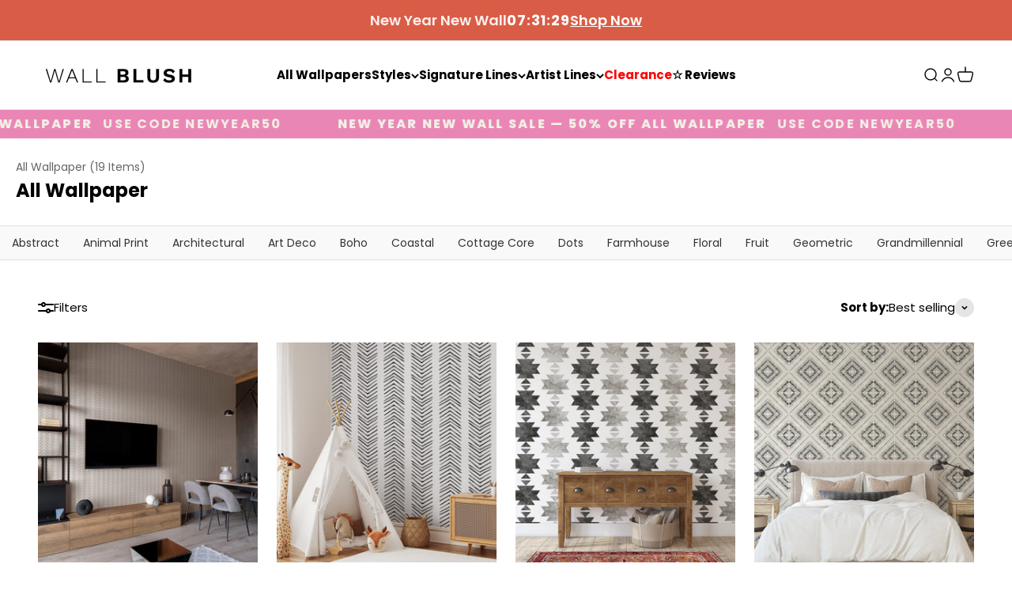

--- FILE ---
content_type: text/html; charset=utf-8
request_url: https://wallblush.com/collections/wallpaper-all/tribal
body_size: 72810
content:















<!doctype html>

<html lang="en" dir="ltr">
  <head>
 
<meta charset="utf-8">
    <meta name="viewport" content="width=device-width, initial-scale=1.0, height=device-height, minimum-scale=1.0, maximum-scale=1.0">
    <meta name="theme-color" content="#ffffff">

    <title>All Wallpaper</title><link rel="canonical" href="https://wallblush.com/collections/wallpaper-all/tribal"><link rel="shortcut icon" href="//wallblush.com/cdn/shop/files/WB-Favicon-Large_7a1e1f27-c57b-4d7d-a5a7-b135c77c4a29.png?v=1714690088&width=96">
      <link rel="apple-touch-icon" href="//wallblush.com/cdn/shop/files/WB-Favicon-Large_7a1e1f27-c57b-4d7d-a5a7-b135c77c4a29.png?v=1714690088&width=180"><link rel="preconnect" href="https://cdn.shopify.com">
    <link rel="preconnect" href="https://fonts.shopifycdn.com" crossorigin>
    <link rel="dns-prefetch" href="https://productreviews.shopifycdn.com"><link rel="preload" href="//wallblush.com/cdn/fonts/poppins/poppins_n5.ad5b4b72b59a00358afc706450c864c3c8323842.woff2" as="font" type="font/woff2" crossorigin><link rel="preload" href="//wallblush.com/cdn/fonts/open_sans/opensans_n4.c32e4d4eca5273f6d4ee95ddf54b5bbb75fc9b61.woff2" as="font" type="font/woff2" crossorigin><meta property="og:type" content="website">
  <meta property="og:title" content="All Wallpaper"><meta property="og:image" content="http://wallblush.com/cdn/shop/collections/FLORAL_CREME_78300acf-b3f6-4681-8cca-b3614a901eec.jpg?v=1716587598&width=2048">
  <meta property="og:image:secure_url" content="https://wallblush.com/cdn/shop/collections/FLORAL_CREME_78300acf-b3f6-4681-8cca-b3614a901eec.jpg?v=1716587598&width=2048">
  <meta property="og:image:width" content="1080">
  <meta property="og:image:height" content="1080"><meta property="og:url" content="https://wallblush.com/collections/wallpaper-all/tribal">
<meta property="og:site_name" content="WALL BLUSH"><meta name="twitter:card" content="summary"><meta name="twitter:title" content="All Wallpaper">
  <meta name="twitter:description" content=""><meta name="twitter:image" content="https://wallblush.com/cdn/shop/collections/FLORAL_CREME_78300acf-b3f6-4681-8cca-b3614a901eec.jpg?crop=center&height=1200&v=1716587598&width=1200">
  <meta name="twitter:image:alt" content="All Wallpaper"><script type="application/json">
  {
    "@context": "https://schema.org",
    "@type": "BreadcrumbList",
    "itemListElement": [{
        "@type": "ListItem",
        "position": 1,
        "name": "Home",
        "item": "https://wallblush.com"
      },{
            "@type": "ListItem",
            "position": 2,
            "name": "All Wallpaper",
            "item": "https://wallblush.com/collections/wallpaper-all"
          }]
  }
</script><style>/* Typography (heading) */
  @font-face {
  font-family: Poppins;
  font-weight: 500;
  font-style: normal;
  font-display: fallback;
  src: url("//wallblush.com/cdn/fonts/poppins/poppins_n5.ad5b4b72b59a00358afc706450c864c3c8323842.woff2") format("woff2"),
       url("//wallblush.com/cdn/fonts/poppins/poppins_n5.33757fdf985af2d24b32fcd84c9a09224d4b2c39.woff") format("woff");
}

@font-face {
  font-family: Poppins;
  font-weight: 500;
  font-style: italic;
  font-display: fallback;
  src: url("//wallblush.com/cdn/fonts/poppins/poppins_i5.6acfce842c096080e34792078ef3cb7c3aad24d4.woff2") format("woff2"),
       url("//wallblush.com/cdn/fonts/poppins/poppins_i5.a49113e4fe0ad7fd7716bd237f1602cbec299b3c.woff") format("woff");
}

/* Typography (body) */
  @font-face {
  font-family: "Open Sans";
  font-weight: 400;
  font-style: normal;
  font-display: fallback;
  src: url("//wallblush.com/cdn/fonts/open_sans/opensans_n4.c32e4d4eca5273f6d4ee95ddf54b5bbb75fc9b61.woff2") format("woff2"),
       url("//wallblush.com/cdn/fonts/open_sans/opensans_n4.5f3406f8d94162b37bfa232b486ac93ee892406d.woff") format("woff");
}

@font-face {
  font-family: "Open Sans";
  font-weight: 400;
  font-style: italic;
  font-display: fallback;
  src: url("//wallblush.com/cdn/fonts/open_sans/opensans_i4.6f1d45f7a46916cc95c694aab32ecbf7509cbf33.woff2") format("woff2"),
       url("//wallblush.com/cdn/fonts/open_sans/opensans_i4.4efaa52d5a57aa9a57c1556cc2b7465d18839daa.woff") format("woff");
}

@font-face {
  font-family: "Open Sans";
  font-weight: 700;
  font-style: normal;
  font-display: fallback;
  src: url("//wallblush.com/cdn/fonts/open_sans/opensans_n7.a9393be1574ea8606c68f4441806b2711d0d13e4.woff2") format("woff2"),
       url("//wallblush.com/cdn/fonts/open_sans/opensans_n7.7b8af34a6ebf52beb1a4c1d8c73ad6910ec2e553.woff") format("woff");
}

@font-face {
  font-family: "Open Sans";
  font-weight: 700;
  font-style: italic;
  font-display: fallback;
  src: url("//wallblush.com/cdn/fonts/open_sans/opensans_i7.916ced2e2ce15f7fcd95d196601a15e7b89ee9a4.woff2") format("woff2"),
       url("//wallblush.com/cdn/fonts/open_sans/opensans_i7.99a9cff8c86ea65461de497ade3d515a98f8b32a.woff") format("woff");
}

:root {
    /**
     * ---------------------------------------------------------------------
     * SPACING VARIABLES
     *
     * We are using a spacing inspired from frameworks like Tailwind CSS.
     * ---------------------------------------------------------------------
     */
    --spacing-0-5: 0.125rem; /* 2px */
    --spacing-1: 0.25rem; /* 4px */
    --spacing-1-5: 0.375rem; /* 6px */
    --spacing-2: 0.5rem; /* 8px */
    --spacing-2-5: 0.625rem; /* 10px */
    --spacing-3: 0.75rem; /* 12px */
    --spacing-3-5: 0.875rem; /* 14px */
    --spacing-4: 1rem; /* 16px */
    --spacing-4-5: 1.125rem; /* 18px */
    --spacing-5: 1.25rem; /* 20px */
    --spacing-5-5: 1.375rem; /* 22px */
    --spacing-6: 1.5rem; /* 24px */
    --spacing-6-5: 1.625rem; /* 26px */
    --spacing-7: 1.75rem; /* 28px */
    --spacing-7-5: 1.875rem; /* 30px */
    --spacing-8: 2rem; /* 32px */
    --spacing-8-5: 2.125rem; /* 34px */
    --spacing-9: 2.25rem; /* 36px */
    --spacing-9-5: 2.375rem; /* 38px */
    --spacing-10: 2.5rem; /* 40px */
    --spacing-11: 2.75rem; /* 44px */
    --spacing-12: 3rem; /* 48px */
    --spacing-14: 3.5rem; /* 56px */
    --spacing-16: 4rem; /* 64px */
    --spacing-18: 4.5rem; /* 72px */
    --spacing-20: 5rem; /* 80px */
    --spacing-24: 6rem; /* 96px */
    --spacing-28: 7rem; /* 112px */
    --spacing-32: 8rem; /* 128px */
    --spacing-36: 9rem; /* 144px */
    --spacing-40: 10rem; /* 160px */
    --spacing-44: 11rem; /* 176px */
    --spacing-48: 12rem; /* 192px */
    --spacing-52: 13rem; /* 208px */
    --spacing-56: 14rem; /* 224px */
    --spacing-60: 15rem; /* 240px */
    --spacing-64: 16rem; /* 256px */
    --spacing-72: 18rem; /* 288px */
    --spacing-80: 20rem; /* 320px */
    --spacing-96: 24rem; /* 384px */

    /* Container */
    --container-max-width: 1300px;
    --container-narrow-max-width: 1050px;
    --container-gutter: var(--spacing-5);
    --section-outer-spacing-block: var(--spacing-8);
    --section-inner-max-spacing-block: var(--spacing-8);
    --section-inner-spacing-inline: var(--container-gutter);
    --section-stack-spacing-block: var(--spacing-8);

    /* Grid gutter */
    --grid-gutter: var(--spacing-5);

    /* Product list settings */
    --product-list-row-gap: var(--spacing-8);
    --product-list-column-gap: var(--grid-gutter);

    /* Form settings */
    --input-gap: var(--spacing-2);
    --input-height: 2.625rem;
    --input-padding-inline: var(--spacing-4);

    /* Other sizes */
    --sticky-area-height: calc(var(--sticky-announcement-bar-enabled, 0) * var(--announcement-bar-height, 0px) + var(--sticky-header-enabled, 0) * var(--header-height, 0px));

    /* RTL support */
    --transform-logical-flip: 1;
    --transform-origin-start: left;
    --transform-origin-end: right;

    /**
     * ---------------------------------------------------------------------
     * TYPOGRAPHY
     * ---------------------------------------------------------------------
     */

    /* Font properties */
    --heading-font-family: Poppins, sans-serif;
    --heading-font-weight: 500;
    --heading-font-style: normal;
    --heading-text-transform: normal;
    --heading-letter-spacing: 0.0em;
    --text-font-family: "Open Sans", sans-serif;
    --text-font-weight: 400;
    --text-font-style: normal;
    --text-letter-spacing: 0.0em;

    /* Font sizes */
    --text-h0: 2.75rem;
    --text-h1: 2rem;
    --text-h2: 1.75rem;
    --text-h3: 1.375rem;
    --text-h4: 1.125rem;
    --text-h5: 1.125rem;
    --text-h6: 1rem;
    --text-xs: 0.6875rem;
    --text-sm: 0.75rem;
    --text-base: 0.875rem;
    --text-lg: 1.125rem;

    /**
     * ---------------------------------------------------------------------
     * COLORS
     * ---------------------------------------------------------------------
     */

    /* Color settings */--accent: 0 0 0;
    --text-primary: 0 0 0;
    --background-primary: 255 255 255;
    --dialog-background: 255 255 255;
    --border-color: var(--text-color, var(--text-primary)) / 0.12;

    /* Button colors */
    --button-background-primary: 0 0 0;
    --button-text-primary: 255 255 255;
    --button-background-secondary: 60 97 158;
    --button-text-secondary: 255 255 255;

    /* Status colors */
    --success-background: 238 241 235;
    --success-text: 112 138 92;
    --warning-background: 252 240 227;
    --warning-text: 227 126 22;
    --error-background: 245 229 229;
    --error-text: 170 40 38;

    /* Product colors */
    --on-sale-text: 229 142 136;
    --on-sale-badge-background: 229 142 136;
    --on-sale-badge-text: 0 0 0;
    --sold-out-badge-background: 190 189 185;
    --sold-out-badge-text: 0 0 0;
    --primary-badge-background: 60 97 158;
    --primary-badge-text: 255 255 255;
    --star-color: 240 179 35;
    --product-card-background: 255 255 255;
    --product-card-text: 0 0 0;

    /* Header colors */
    --header-background: 255 255 255;
    --header-text: 0 0 0;

    /* Footer colors */
    --footer-background: 0 0 0;
    --footer-text: 255 255 255;

    /* Rounded variables (used for border radius) */
    --rounded-xs: 0.0rem;
    --rounded-sm: 0.0rem;
    --rounded: 0.0rem;
    --rounded-lg: 0.0rem;
    --rounded-full: 9999px;

    --rounded-button: 3.75rem;
    --rounded-input: 0.0rem;

    /* Box shadow */
    --shadow-sm: 0 2px 8px rgb(var(--text-primary) / 0.0);
    --shadow: 0 5px 15px rgb(var(--text-primary) / 0.0);
    --shadow-md: 0 5px 30px rgb(var(--text-primary) / 0.0);
    --shadow-block: 0px 0px 50px rgb(var(--text-primary) / 0.0);

    /**
     * ---------------------------------------------------------------------
     * OTHER
     * ---------------------------------------------------------------------
     */

    --cursor-close-svg-url: url(//wallblush.com/cdn/shop/t/191/assets/cursor-close.svg?v=147174565022153725511765559719);
    --cursor-zoom-in-svg-url: url(//wallblush.com/cdn/shop/t/191/assets/cursor-zoom-in.svg?v=154953035094101115921765559719);
    --cursor-zoom-out-svg-url: url(//wallblush.com/cdn/shop/t/191/assets/cursor-zoom-out.svg?v=16155520337305705181765559719);
    --checkmark-svg-url: url(//wallblush.com/cdn/shop/t/191/assets/checkmark.svg?v=77552481021870063511765559719);
  }

  [dir="rtl"]:root {
    /* RTL support */
    --transform-logical-flip: -1;
    --transform-origin-start: right;
    --transform-origin-end: left;
  }

  @media screen and (min-width: 700px) {
    :root {
      /* Typography (font size) */
      --text-h0: 3.5rem;
      --text-h1: 2.5rem;
      --text-h2: 2rem;
      --text-h3: 1.625rem;
      --text-h4: 1.375rem;
      --text-h5: 1.125rem;
      --text-h6: 1rem;

      --text-xs: 0.6875rem;
      --text-sm: 0.8125rem;
      --text-base: 0.9375rem;
      --text-lg: 1.1875rem;

      /* Spacing */
      --container-gutter: 2rem;
      --section-outer-spacing-block: var(--spacing-12);
      --section-inner-max-spacing-block: var(--spacing-10);
      --section-inner-spacing-inline: var(--spacing-10);
      --section-stack-spacing-block: var(--spacing-10);

      /* Grid gutter */
      --grid-gutter: var(--spacing-6);

      /* Product list settings */
      --product-list-row-gap: var(--spacing-12);

      /* Form settings */
      --input-gap: 1rem;
      --input-height: 3.125rem;
      --input-padding-inline: var(--spacing-5);
    }
  }

  @media screen and (min-width: 1000px) {
    :root {
      /* Spacing settings */
      --container-gutter: var(--spacing-12);
      --section-outer-spacing-block: var(--spacing-14);
      --section-inner-max-spacing-block: var(--spacing-12);
      --section-inner-spacing-inline: var(--spacing-12);
      --section-stack-spacing-block: var(--spacing-10);
    }
  }

  @media screen and (min-width: 1150px) {
    :root {
      /* Spacing settings */
      --container-gutter: var(--spacing-12);
      --section-outer-spacing-block: var(--spacing-14);
      --section-inner-max-spacing-block: var(--spacing-12);
      --section-inner-spacing-inline: var(--spacing-12);
      --section-stack-spacing-block: var(--spacing-12);
    }
  }

  @media screen and (min-width: 1400px) {
    :root {
      /* Typography (font size) */
      --text-h0: 4.5rem;
      --text-h1: 3.5rem;
      --text-h2: 2.75rem;
      --text-h3: 2rem;
      --text-h4: 1.75rem;
      --text-h5: 1.375rem;
      --text-h6: 1.25rem;

      --section-outer-spacing-block: var(--spacing-16);
      --section-inner-max-spacing-block: var(--spacing-14);
      --section-inner-spacing-inline: var(--spacing-14);
    }
  }

  @media screen and (min-width: 1600px) {
    :root {
      --section-outer-spacing-block: var(--spacing-16);
      --section-inner-max-spacing-block: var(--spacing-16);
      --section-inner-spacing-inline: var(--spacing-16);
    }
  }

  /**
   * ---------------------------------------------------------------------
   * LIQUID DEPENDANT CSS
   *
   * Our main CSS is Liquid free, but some very specific features depend on
   * theme settings, so we have them here
   * ---------------------------------------------------------------------
   */@media screen and (pointer: fine) {
        .button:not([disabled]):hover, .btn:not([disabled]):hover, .shopify-payment-button__button--unbranded:not([disabled]):hover {
          --button-background-opacity: 0.85;
        }

        .button--subdued:not([disabled]):hover {
          --button-background: var(--text-color) / .05 !important;
        }
      }</style><script>
  // This allows to expose several variables to the global scope, to be used in scripts
  window.themeVariables = {
    settings: {
      showPageTransition: false,
      headingApparition: "split_rotation",
      pageType: "collection",
      moneyFormat: "${{amount}}",
      moneyWithCurrencyFormat: "${{amount}} USD",
      currencyCodeEnabled: false,
      cartType: "drawer",
      showDiscount: false,
      discountMode: "saving"
    },

    strings: {
      accessibilityClose: "Close",
      accessibilityNext: "Next",
      accessibilityPrevious: "Previous",
      addToCartButton: "Add to cart",
      soldOutButton: "Sold out",
      preOrderButton: "Pre-order",
      unavailableButton: "Unavailable",
      closeGallery: "Close gallery",
      zoomGallery: "Zoom",
      errorGallery: "Image cannot be loaded",
      soldOutBadge: "Sold out",
      discountBadge: "Save @@",
      sku: "SKU:",
      searchNoResults: "No results could be found.",
      addOrderNote: "Add order note",
      editOrderNote: "Edit order note",
      shippingEstimatorNoResults: "Sorry, we do not ship to your address.",
      shippingEstimatorOneResult: "There is one shipping rate for your address:",
      shippingEstimatorMultipleResults: "There are several shipping rates for your address:",
      shippingEstimatorError: "One or more error occurred while retrieving shipping rates:"
    },

    breakpoints: {
      'sm': 'screen and (min-width: 700px)',
      'md': 'screen and (min-width: 1000px)',
      'lg': 'screen and (min-width: 1150px)',
      'xl': 'screen and (min-width: 1400px)',

      'sm-max': 'screen and (max-width: 699px)',
      'md-max': 'screen and (max-width: 999px)',
      'lg-max': 'screen and (max-width: 1149px)',
      'xl-max': 'screen and (max-width: 1399px)'
    }
  };// For detecting native share
  document.documentElement.classList.add(`native-share--${navigator.share ? 'enabled' : 'disabled'}`);</script><script>
function wizartOnLoad() {
   console.log('Visualizer is loaded!');
}
</script>

<script
  class="wizart__entry-point"
  data-token="T2rKKzMr2elzzo16ZQcWIw4NPVJRVmAO6SesOiADVfe72TR6leUoNaEJ7DxU"
  data-title="Try on Virtually"
  data-vendor_code=""
  data-article_query=""
  data-parameters=""
  data-image="https://cdn.shopify.com/s/files/1/0108/8225/2863/files/Studio_Vision_Icon_6441e069-9c2b-4a30-8fd8-fb941e1f6672.svg?v=1706560318"
  data-color="#fff"
  data-background="#000"
  data-tooltip-title=""
  data-tooltip-position=""
  data-tooltip-disable="true"
  data-glitter-disable="true"
  data-width=""
  data-height=""
  data-border=""
  data-border_radius="36px"
  data-class_name="wizart-button"
  data-onload-callback="wizartOnLoad"
  data-on-close-callback=""
  data-on-button-click=""
  data-element-selector="#wizart"
  data-insert-element-position=""
  data-iframe-element-selector="body"
  data-insert-iframe-element-position="before"
  src="https://d35so7k19vd0fx.cloudfront.net/production/integration/entry-point.min.js" defer
></script><script>
  function openVisionStudio() {
    const floatingButton = new window.WFloatingButton({
        token: "T2rKKzMr2elzzo16ZQcWIw4NPVJRVmAO6SesOiADVfe72TR6leUoNaEJ7DxU",
        element: document.getElementsByTagName("body")[0]
    });

    // floatingButton.render();
    floatingButton.open();
  }
</script><script type="module" src="//wallblush.com/cdn/shop/t/191/assets/vendor.min.js?v=52426788336887041471765559686"></script>
    <script type="module" src="//wallblush.com/cdn/shop/t/191/assets/theme.js?v=116769151407702862231765559719"></script>
    <script type="module" src="//wallblush.com/cdn/shop/t/191/assets/sections.js?v=175640951456787637881765836195"></script>

    
  <script>window.performance && window.performance.mark && window.performance.mark('shopify.content_for_header.start');</script><meta name="google-site-verification" content="FV_UNak-VgFPjb_Y2Qtmt_ZXMjYXNrIEalpbUBXD2B0">
<meta id="shopify-digital-wallet" name="shopify-digital-wallet" content="/10882252863/digital_wallets/dialog">
<meta name="shopify-checkout-api-token" content="4272bff38a8d16eb87fca5b74f8c2c61">
<meta id="in-context-paypal-metadata" data-shop-id="10882252863" data-venmo-supported="false" data-environment="production" data-locale="en_US" data-paypal-v4="true" data-currency="USD">
<link rel="alternate" type="application/atom+xml" title="Feed" href="/collections/wallpaper-all/tribal.atom" />
<link rel="alternate" hreflang="x-default" href="https://wallblush.com/collections/wallpaper-all/tribal">
<link rel="alternate" hreflang="en-GB" href="https://uk.wallblush.com/collections/wallpaper-all/tribal">
<link rel="alternate" hreflang="es-GB" href="https://uk.wallblush.com/es/collections/wallpaper-all/tribal">
<link rel="alternate" hreflang="fr-GB" href="https://uk.wallblush.com/fr/collections/wallpaper-all/tribal">
<link rel="alternate" hreflang="en-CA" href="https://wallblush.com/en-ca/collections/wallpaper-all/tribal">
<link rel="alternate" hreflang="es-CA" href="https://wallblush.com/es-ca/collections/wallpaper-all/tribal">
<link rel="alternate" hreflang="fr-CA" href="https://wallblush.com/fr-ca/collections/wallpaper-all/tribal">
<link rel="alternate" hreflang="en-AU" href="https://wallblush.com/en-au/collections/wallpaper-all/tribal">
<link rel="alternate" hreflang="es-AU" href="https://wallblush.com/es-au/collections/wallpaper-all/tribal">
<link rel="alternate" hreflang="fr-AU" href="https://wallblush.com/fr-au/collections/wallpaper-all/tribal">
<link rel="alternate" hreflang="en-US" href="https://wallblush.com/collections/wallpaper-all/tribal">
<link rel="alternate" hreflang="es-US" href="https://wallblush.com/es/collections/wallpaper-all/tribal">
<link rel="alternate" hreflang="fr-US" href="https://wallblush.com/fr/collections/wallpaper-all/tribal">
<link rel="alternate" type="application/json+oembed" href="https://wallblush.com/collections/wallpaper-all/tribal.oembed">
<script async="async" src="/checkouts/internal/preloads.js?locale=en-US"></script>
<link rel="preconnect" href="https://shop.app" crossorigin="anonymous">
<script async="async" src="https://shop.app/checkouts/internal/preloads.js?locale=en-US&shop_id=10882252863" crossorigin="anonymous"></script>
<script id="apple-pay-shop-capabilities" type="application/json">{"shopId":10882252863,"countryCode":"US","currencyCode":"USD","merchantCapabilities":["supports3DS"],"merchantId":"gid:\/\/shopify\/Shop\/10882252863","merchantName":"WALL BLUSH","requiredBillingContactFields":["postalAddress","email"],"requiredShippingContactFields":["postalAddress","email"],"shippingType":"shipping","supportedNetworks":["visa","masterCard","amex","discover","elo","jcb"],"total":{"type":"pending","label":"WALL BLUSH","amount":"1.00"},"shopifyPaymentsEnabled":true,"supportsSubscriptions":true}</script>
<script id="shopify-features" type="application/json">{"accessToken":"4272bff38a8d16eb87fca5b74f8c2c61","betas":["rich-media-storefront-analytics"],"domain":"wallblush.com","predictiveSearch":true,"shopId":10882252863,"locale":"en"}</script>
<script>var Shopify = Shopify || {};
Shopify.shop = "wall-blush.myshopify.com";
Shopify.locale = "en";
Shopify.currency = {"active":"USD","rate":"1.0"};
Shopify.country = "US";
Shopify.theme = {"name":"Christmas 2025 Sale","id":136617918527,"schema_name":"Impact","schema_version":"5.3.1","theme_store_id":1190,"role":"main"};
Shopify.theme.handle = "null";
Shopify.theme.style = {"id":null,"handle":null};
Shopify.cdnHost = "wallblush.com/cdn";
Shopify.routes = Shopify.routes || {};
Shopify.routes.root = "/";</script>
<script type="module">!function(o){(o.Shopify=o.Shopify||{}).modules=!0}(window);</script>
<script>!function(o){function n(){var o=[];function n(){o.push(Array.prototype.slice.apply(arguments))}return n.q=o,n}var t=o.Shopify=o.Shopify||{};t.loadFeatures=n(),t.autoloadFeatures=n()}(window);</script>
<script>
  window.ShopifyPay = window.ShopifyPay || {};
  window.ShopifyPay.apiHost = "shop.app\/pay";
  window.ShopifyPay.redirectState = null;
</script>
<script id="shop-js-analytics" type="application/json">{"pageType":"collection"}</script>
<script defer="defer" async type="module" src="//wallblush.com/cdn/shopifycloud/shop-js/modules/v2/client.init-shop-cart-sync_BdyHc3Nr.en.esm.js"></script>
<script defer="defer" async type="module" src="//wallblush.com/cdn/shopifycloud/shop-js/modules/v2/chunk.common_Daul8nwZ.esm.js"></script>
<script type="module">
  await import("//wallblush.com/cdn/shopifycloud/shop-js/modules/v2/client.init-shop-cart-sync_BdyHc3Nr.en.esm.js");
await import("//wallblush.com/cdn/shopifycloud/shop-js/modules/v2/chunk.common_Daul8nwZ.esm.js");

  window.Shopify.SignInWithShop?.initShopCartSync?.({"fedCMEnabled":true,"windoidEnabled":true});

</script>
<script>
  window.Shopify = window.Shopify || {};
  if (!window.Shopify.featureAssets) window.Shopify.featureAssets = {};
  window.Shopify.featureAssets['shop-js'] = {"shop-cart-sync":["modules/v2/client.shop-cart-sync_QYOiDySF.en.esm.js","modules/v2/chunk.common_Daul8nwZ.esm.js"],"init-fed-cm":["modules/v2/client.init-fed-cm_DchLp9rc.en.esm.js","modules/v2/chunk.common_Daul8nwZ.esm.js"],"shop-button":["modules/v2/client.shop-button_OV7bAJc5.en.esm.js","modules/v2/chunk.common_Daul8nwZ.esm.js"],"init-windoid":["modules/v2/client.init-windoid_DwxFKQ8e.en.esm.js","modules/v2/chunk.common_Daul8nwZ.esm.js"],"shop-cash-offers":["modules/v2/client.shop-cash-offers_DWtL6Bq3.en.esm.js","modules/v2/chunk.common_Daul8nwZ.esm.js","modules/v2/chunk.modal_CQq8HTM6.esm.js"],"shop-toast-manager":["modules/v2/client.shop-toast-manager_CX9r1SjA.en.esm.js","modules/v2/chunk.common_Daul8nwZ.esm.js"],"init-shop-email-lookup-coordinator":["modules/v2/client.init-shop-email-lookup-coordinator_UhKnw74l.en.esm.js","modules/v2/chunk.common_Daul8nwZ.esm.js"],"pay-button":["modules/v2/client.pay-button_DzxNnLDY.en.esm.js","modules/v2/chunk.common_Daul8nwZ.esm.js"],"avatar":["modules/v2/client.avatar_BTnouDA3.en.esm.js"],"init-shop-cart-sync":["modules/v2/client.init-shop-cart-sync_BdyHc3Nr.en.esm.js","modules/v2/chunk.common_Daul8nwZ.esm.js"],"shop-login-button":["modules/v2/client.shop-login-button_D8B466_1.en.esm.js","modules/v2/chunk.common_Daul8nwZ.esm.js","modules/v2/chunk.modal_CQq8HTM6.esm.js"],"init-customer-accounts-sign-up":["modules/v2/client.init-customer-accounts-sign-up_C8fpPm4i.en.esm.js","modules/v2/client.shop-login-button_D8B466_1.en.esm.js","modules/v2/chunk.common_Daul8nwZ.esm.js","modules/v2/chunk.modal_CQq8HTM6.esm.js"],"init-shop-for-new-customer-accounts":["modules/v2/client.init-shop-for-new-customer-accounts_CVTO0Ztu.en.esm.js","modules/v2/client.shop-login-button_D8B466_1.en.esm.js","modules/v2/chunk.common_Daul8nwZ.esm.js","modules/v2/chunk.modal_CQq8HTM6.esm.js"],"init-customer-accounts":["modules/v2/client.init-customer-accounts_dRgKMfrE.en.esm.js","modules/v2/client.shop-login-button_D8B466_1.en.esm.js","modules/v2/chunk.common_Daul8nwZ.esm.js","modules/v2/chunk.modal_CQq8HTM6.esm.js"],"shop-follow-button":["modules/v2/client.shop-follow-button_CkZpjEct.en.esm.js","modules/v2/chunk.common_Daul8nwZ.esm.js","modules/v2/chunk.modal_CQq8HTM6.esm.js"],"lead-capture":["modules/v2/client.lead-capture_BntHBhfp.en.esm.js","modules/v2/chunk.common_Daul8nwZ.esm.js","modules/v2/chunk.modal_CQq8HTM6.esm.js"],"checkout-modal":["modules/v2/client.checkout-modal_CfxcYbTm.en.esm.js","modules/v2/chunk.common_Daul8nwZ.esm.js","modules/v2/chunk.modal_CQq8HTM6.esm.js"],"shop-login":["modules/v2/client.shop-login_Da4GZ2H6.en.esm.js","modules/v2/chunk.common_Daul8nwZ.esm.js","modules/v2/chunk.modal_CQq8HTM6.esm.js"],"payment-terms":["modules/v2/client.payment-terms_MV4M3zvL.en.esm.js","modules/v2/chunk.common_Daul8nwZ.esm.js","modules/v2/chunk.modal_CQq8HTM6.esm.js"]};
</script>
<script>(function() {
  var isLoaded = false;
  function asyncLoad() {
    if (isLoaded) return;
    isLoaded = true;
    var urls = ["https:\/\/cdn1.stamped.io\/files\/widget.min.js?shop=wall-blush.myshopify.com","https:\/\/app.kiwisizing.com\/web\/js\/dist\/kiwiSizing\/plugin\/SizingPlugin.prod.js?v=330\u0026shop=wall-blush.myshopify.com","https:\/\/shy.elfsight.com\/p\/platform.js?shop=wall-blush.myshopify.com","\/\/cdn.shopify.com\/proxy\/a18c4a3a884eceb7393111565a24a3a91dc51546945a4d600e0d3827ff6e5000\/bingshoppingtool-t2app-prod.trafficmanager.net\/api\/ShopifyMT\/v1\/uet\/tracking_script?shop=wall-blush.myshopify.com\u0026sp-cache-control=cHVibGljLCBtYXgtYWdlPTkwMA","https:\/\/config.gorgias.chat\/bundle-loader\/01H913K6QWM76YBSH70JZW62X1?source=shopify1click\u0026shop=wall-blush.myshopify.com","https:\/\/cdn.shopify.com\/s\/files\/1\/0108\/8225\/2863\/t\/100\/assets\/booster_eu_cookie_10882252863.js?v=1704215130\u0026shop=wall-blush.myshopify.com","https:\/\/assets.tapcart.com\/__tc-ck-loader\/index.js?appId=cnlrgJI1Xf\u0026environment=production\u0026shop=wall-blush.myshopify.com","https:\/\/d18eg7dreypte5.cloudfront.net\/browse-abandonment\/smsbump_timer.js?shop=wall-blush.myshopify.com","https:\/\/schemaplusfiles.s3.amazonaws.com\/loader.min.js?shop=wall-blush.myshopify.com","https:\/\/cdn.9gtb.com\/loader.js?g_cvt_id=aadf6fef-b105-4467-8188-0e3871b5cafb\u0026shop=wall-blush.myshopify.com"];
    for (var i = 0; i < urls.length; i++) {
      var s = document.createElement('script');
      s.type = 'text/javascript';
      s.async = true;
      s.src = urls[i];
      var x = document.getElementsByTagName('script')[0];
      x.parentNode.insertBefore(s, x);
    }
  };
  if(window.attachEvent) {
    window.attachEvent('onload', asyncLoad);
  } else {
    window.addEventListener('load', asyncLoad, false);
  }
})();</script>
<script id="__st">var __st={"a":10882252863,"offset":-25200,"reqid":"4c8fd86c-9608-483c-bfb6-59a4f524f126-1768951701","pageurl":"wallblush.com\/collections\/wallpaper-all\/tribal","u":"1816e20db4c4","p":"collection","rtyp":"collection","rid":161606533183};</script>
<script>window.ShopifyPaypalV4VisibilityTracking = true;</script>
<script id="captcha-bootstrap">!function(){'use strict';const t='contact',e='account',n='new_comment',o=[[t,t],['blogs',n],['comments',n],[t,'customer']],c=[[e,'customer_login'],[e,'guest_login'],[e,'recover_customer_password'],[e,'create_customer']],r=t=>t.map((([t,e])=>`form[action*='/${t}']:not([data-nocaptcha='true']) input[name='form_type'][value='${e}']`)).join(','),a=t=>()=>t?[...document.querySelectorAll(t)].map((t=>t.form)):[];function s(){const t=[...o],e=r(t);return a(e)}const i='password',u='form_key',d=['recaptcha-v3-token','g-recaptcha-response','h-captcha-response',i],f=()=>{try{return window.sessionStorage}catch{return}},m='__shopify_v',_=t=>t.elements[u];function p(t,e,n=!1){try{const o=window.sessionStorage,c=JSON.parse(o.getItem(e)),{data:r}=function(t){const{data:e,action:n}=t;return t[m]||n?{data:e,action:n}:{data:t,action:n}}(c);for(const[e,n]of Object.entries(r))t.elements[e]&&(t.elements[e].value=n);n&&o.removeItem(e)}catch(o){console.error('form repopulation failed',{error:o})}}const l='form_type',E='cptcha';function T(t){t.dataset[E]=!0}const w=window,h=w.document,L='Shopify',v='ce_forms',y='captcha';let A=!1;((t,e)=>{const n=(g='f06e6c50-85a8-45c8-87d0-21a2b65856fe',I='https://cdn.shopify.com/shopifycloud/storefront-forms-hcaptcha/ce_storefront_forms_captcha_hcaptcha.v1.5.2.iife.js',D={infoText:'Protected by hCaptcha',privacyText:'Privacy',termsText:'Terms'},(t,e,n)=>{const o=w[L][v],c=o.bindForm;if(c)return c(t,g,e,D).then(n);var r;o.q.push([[t,g,e,D],n]),r=I,A||(h.body.append(Object.assign(h.createElement('script'),{id:'captcha-provider',async:!0,src:r})),A=!0)});var g,I,D;w[L]=w[L]||{},w[L][v]=w[L][v]||{},w[L][v].q=[],w[L][y]=w[L][y]||{},w[L][y].protect=function(t,e){n(t,void 0,e),T(t)},Object.freeze(w[L][y]),function(t,e,n,w,h,L){const[v,y,A,g]=function(t,e,n){const i=e?o:[],u=t?c:[],d=[...i,...u],f=r(d),m=r(i),_=r(d.filter((([t,e])=>n.includes(e))));return[a(f),a(m),a(_),s()]}(w,h,L),I=t=>{const e=t.target;return e instanceof HTMLFormElement?e:e&&e.form},D=t=>v().includes(t);t.addEventListener('submit',(t=>{const e=I(t);if(!e)return;const n=D(e)&&!e.dataset.hcaptchaBound&&!e.dataset.recaptchaBound,o=_(e),c=g().includes(e)&&(!o||!o.value);(n||c)&&t.preventDefault(),c&&!n&&(function(t){try{if(!f())return;!function(t){const e=f();if(!e)return;const n=_(t);if(!n)return;const o=n.value;o&&e.removeItem(o)}(t);const e=Array.from(Array(32),(()=>Math.random().toString(36)[2])).join('');!function(t,e){_(t)||t.append(Object.assign(document.createElement('input'),{type:'hidden',name:u})),t.elements[u].value=e}(t,e),function(t,e){const n=f();if(!n)return;const o=[...t.querySelectorAll(`input[type='${i}']`)].map((({name:t})=>t)),c=[...d,...o],r={};for(const[a,s]of new FormData(t).entries())c.includes(a)||(r[a]=s);n.setItem(e,JSON.stringify({[m]:1,action:t.action,data:r}))}(t,e)}catch(e){console.error('failed to persist form',e)}}(e),e.submit())}));const S=(t,e)=>{t&&!t.dataset[E]&&(n(t,e.some((e=>e===t))),T(t))};for(const o of['focusin','change'])t.addEventListener(o,(t=>{const e=I(t);D(e)&&S(e,y())}));const B=e.get('form_key'),M=e.get(l),P=B&&M;t.addEventListener('DOMContentLoaded',(()=>{const t=y();if(P)for(const e of t)e.elements[l].value===M&&p(e,B);[...new Set([...A(),...v().filter((t=>'true'===t.dataset.shopifyCaptcha))])].forEach((e=>S(e,t)))}))}(h,new URLSearchParams(w.location.search),n,t,e,['guest_login'])})(!0,!0)}();</script>
<script integrity="sha256-4kQ18oKyAcykRKYeNunJcIwy7WH5gtpwJnB7kiuLZ1E=" data-source-attribution="shopify.loadfeatures" defer="defer" src="//wallblush.com/cdn/shopifycloud/storefront/assets/storefront/load_feature-a0a9edcb.js" crossorigin="anonymous"></script>
<script crossorigin="anonymous" defer="defer" src="//wallblush.com/cdn/shopifycloud/storefront/assets/shopify_pay/storefront-65b4c6d7.js?v=20250812"></script>
<script data-source-attribution="shopify.dynamic_checkout.dynamic.init">var Shopify=Shopify||{};Shopify.PaymentButton=Shopify.PaymentButton||{isStorefrontPortableWallets:!0,init:function(){window.Shopify.PaymentButton.init=function(){};var t=document.createElement("script");t.src="https://wallblush.com/cdn/shopifycloud/portable-wallets/latest/portable-wallets.en.js",t.type="module",document.head.appendChild(t)}};
</script>
<script data-source-attribution="shopify.dynamic_checkout.buyer_consent">
  function portableWalletsHideBuyerConsent(e){var t=document.getElementById("shopify-buyer-consent"),n=document.getElementById("shopify-subscription-policy-button");t&&n&&(t.classList.add("hidden"),t.setAttribute("aria-hidden","true"),n.removeEventListener("click",e))}function portableWalletsShowBuyerConsent(e){var t=document.getElementById("shopify-buyer-consent"),n=document.getElementById("shopify-subscription-policy-button");t&&n&&(t.classList.remove("hidden"),t.removeAttribute("aria-hidden"),n.addEventListener("click",e))}window.Shopify?.PaymentButton&&(window.Shopify.PaymentButton.hideBuyerConsent=portableWalletsHideBuyerConsent,window.Shopify.PaymentButton.showBuyerConsent=portableWalletsShowBuyerConsent);
</script>
<script data-source-attribution="shopify.dynamic_checkout.cart.bootstrap">document.addEventListener("DOMContentLoaded",(function(){function t(){return document.querySelector("shopify-accelerated-checkout-cart, shopify-accelerated-checkout")}if(t())Shopify.PaymentButton.init();else{new MutationObserver((function(e,n){t()&&(Shopify.PaymentButton.init(),n.disconnect())})).observe(document.body,{childList:!0,subtree:!0})}}));
</script>
<link id="shopify-accelerated-checkout-styles" rel="stylesheet" media="screen" href="https://wallblush.com/cdn/shopifycloud/portable-wallets/latest/accelerated-checkout-backwards-compat.css" crossorigin="anonymous">
<style id="shopify-accelerated-checkout-cart">
        #shopify-buyer-consent {
  margin-top: 1em;
  display: inline-block;
  width: 100%;
}

#shopify-buyer-consent.hidden {
  display: none;
}

#shopify-subscription-policy-button {
  background: none;
  border: none;
  padding: 0;
  text-decoration: underline;
  font-size: inherit;
  cursor: pointer;
}

#shopify-subscription-policy-button::before {
  box-shadow: none;
}

      </style>

<script>window.performance && window.performance.mark && window.performance.mark('shopify.content_for_header.end');</script>
  <!-- "snippets/shogun-products.liquid" was not rendered, the associated app was uninstalled -->


    <style>
      @font-face {
        font-family: 'recoleta-bold';
        src: url("//wallblush.com/cdn/shop/t/191/assets/Recoleta-Bold.woff?v=62050433174832952271765559681");
      }
    </style><link href="//wallblush.com/cdn/shop/t/191/assets/theme.css?v=43093803047176393191765559684" rel="stylesheet" type="text/css" media="all" /><!-- Hotjar Tracking Code for https://wallblush.com/ -->
<script>
    (function(h,o,t,j,a,r){
        h.hj=h.hj||function(){(h.hj.q=h.hj.q||[]).push(arguments)};
        h._hjSettings={hjid:3624970,hjsv:6};
        a=o.getElementsByTagName('head')[0];
        r=o.createElement('script');r.async=1;
        r.src=t+h._hjSettings.hjid+j+h._hjSettings.hjsv;
        a.appendChild(r);
    })(window,document,'https://static.hotjar.com/c/hotjar-','.js?sv=');
</script>
    <!-- Meta Pixel Code -->
<script>
!function(f,b,e,v,n,t,s)
{if(f.fbq)return;n=f.fbq=function(){n.callMethod?
n.callMethod.apply(n,arguments):n.queue.push(arguments)};
if(!f._fbq)f._fbq=n;n.push=n;n.loaded=!0;n.version='2.0';
n.queue=[];t=b.createElement(e);t.async=!0;
t.src=v;s=b.getElementsByTagName(e)[0];
s.parentNode.insertBefore(t,s)}(window, document,'script',
'https://connect.facebook.net/en_US/fbevents.js');
fbq('init', '1274802946050324');
fbq('track', 'PageView');
</script>
<noscript><img height="1" width="1" style="display:none"
src="https://www.facebook.com/tr?id=1274802946050324&ev=PageView&noscript=1"
/></noscript>
<!-- End Meta Pixel Code -->
  <style>

    .primenWrapper ul, ol {
        display: block;
        margin-block-start: 1em;
        margin-block-end: 1em;
        margin-inline-start: 0px;
        margin-inline-end: 0px;
        padding-inline-start: 40px;
        list-style-type: revert;
    }
    .primenWrapper li {
        list-style: inherit;
        list-style-position: inside;
    }

    .prime-d-block{display:block;}
    .prime-d-inline-block{display:inline-block;}
						
    .prime-align-middle{vertical-align:middle;}
    .prime-align-top {vertical-align: top;}
    
    .prime-m-0{margin: 0rem;} 
    .prime-mr-0{margin-right: 0rem;} 
    .prime-ml-0{margin-left: 0rem;}
    .prime-mt-0{margin-top: 0rem;}
    .prime-mb-0{margin-bottom: 0rem;}
    
    .prime-m-1{margin: .25rem;} 
    .prime-mr-1{margin-right: .25rem;} 
    .prime-ml-1{margin-left: .25rem;}
    .prime-mt-1{margin-top: .25rem;}
    .prime-mb-1{margin-bottom: .25rem;}

    .prime-m-2{margin: .5rem;} 
    .prime-mr-2{margin-right: .5rem;} 
    .prime-ml-2{margin-left: .5rem;}
    .prime-mt-2{margin-top: .5rem;}
    .prime-mb-2{margin-bottom: .5rem;}

    .prime-m-3{margin: 1em;} 
    .prime-mr-3{margin-right: 1rem;} 
    .prime-ml-3{margin-left: 1rem;}
    .prime-mt-3{margin-top: 1rem;}
    .prime-mb-3{margin-bottom: 1rem;}

    .prime-m-4{margin: 1.5rem;} 
    .prime-mr-4{margin-right: 1.5rem;} 
    .prime-ml-4{margin-left: 1.5rem;}
    .prime-mt-4{margin-top: 1.5rem;}
    .prime-mb-4{margin-bottom: 1.5rem;}

    .prime-m-5{margin: 3rem;} 
    .prime-mr-5{margin-right: 3rem;} 
    .prime-ml-5{margin-left: 3rem;}
    .prime-mt-5{margin-top: 3rem;}
    .prime-mb-5{margin-bottom: 3rem;}

    .prime-p-0{padding: 0rem;} 
    .prime-pr-0{padding-right: 0rem;} 
    .prime-pl-0{padding-left: 0rem;}
    .prime-pt-0{padding-top: 0rem;}
    .prime-pb-0{padding-bottom: 0rem;}
    
    .prime-p-1{padding: .25rem;} 
    .prime-pr-1{padding-right: .25rem;} 
    .prime-pl-1{padding-left: .25rem;}
    .prime-pt-1{padding-top: .25rem;}
    .prime-pb-1{padding-bottom: .25rem;}

    .prime-p-2{padding: .5rem;} 
    .prime-pr-2{padding-right: .5rem;} 
    .prime-pl-2{padding-left: .5rem;}
    .prime-pt-2{padding-top: .5rem;}
    .prime-pb-2{padding-bottom: .5rem;}

    .prime-p-3{padding: 1em;} 
    .prime-pr-3{padding-right: 1rem;} 
    .prime-pl-3{padding-left: 1rem;}
    .prime-pt-3{padding-top: 1rem;}
    .prime-pb-3{padding-bottom: 1rem;}

    .prime-p-4{padding: 1.5rem;} 
    .prime-pr-4{padding-right: 1.5rem;} 
    .prime-pl-4{padding-left: 1.5rem;}
    .prime-pt-4{padding-top: 1.5rem;}
    .prime-pb-4{padding-bottom: 1.5rem;}

    .prime-p-5{padding: 3rem;} 
    .prime-pr-5{padding-right: 3rem;} 
    .prime-pl-5{padding-left: 3rem;}
    .prime-pt-5{padding-top: 3rem;}
    .prime-pb-5{padding-bottom: 3rem;}

    .prime-px-2{padding-left:.5rem;padding-right:.5rem;}
    .prime-py-1{padding-top:.25rem;padding-bottom:.25rem;}
    .prime-mx-auto{margin-left: auto;margin-right: auto;}
    .prime-text-center{text-align:center;}
    .prime-text-left{text-align:left;}

    .prime-px-0{padding-left:0px !important;padding-right:0px !important;}

    .primebanPhotoOuter {line-height: 0px;}

    @-ms-viewport{width:device-width}html{box-sizing:border-box;-ms-overflow-style:scrollbar}.prime-container{width:100%;padding-right:15px;padding-left:15px;margin-right:auto;margin-left:auto}@media (min-width:576px){.prime-container{max-width:540px}}@media (min-width:768px){.prime-container{max-width:720px}}@media (min-width:992px){.prime-container{max-width:960px}}@media (min-width:1200px){.prime-container{max-width:1140px}}.prime-container-fluid{width:100%;padding-right:15px;padding-left:15px;margin-right:auto;margin-left:auto}.prime-row{display:-ms-flexbox;display:flex;-ms-flex-wrap:wrap;flex-wrap:wrap;margin-right:-15px;margin-left:-15px}.prime-no-gutters{margin-right:0;margin-left:0}.prime-no-gutters>.col,.prime-no-gutters>[class*=col-]{padding-right:0;padding-left:0}.prime-col,.prime-col-1,.prime-col-10,.prime-col-11,.prime-col-12,.prime-col-2,.prime-col-3,.prime-col-4,.prime-col-5,.prime-col-6,.prime-col-7,.prime-col-8,.prime-col-9,.prime-col-auto,.prime-col-lg,.prime-col-lg-1,.prime-col-lg-10,.prime-col-lg-11,.prime-col-lg-12,.prime-col-lg-2,.prime-col-lg-3,.prime-col-lg-4,.prime-col-lg-5,.prime-col-lg-6,.prime-col-lg-7,.prime-col-lg-8,.prime-col-lg-9,.prime-col-lg-auto,.prime-col-md,.prime-col-md-1,.prime-col-md-10,.prime-col-md-11,.prime-col-md-12,.prime-col-md-2,.prime-col-md-3,.prime-col-md-4,.prime-col-md-5,.prime-col-md-6,.prime-col-md-7,.prime-col-md-8,.prime-col-md-9,.prime-col-md-auto,.prime-col-sm,.prime-col-sm-1,.prime-col-sm-10,.prime-col-sm-11,.prime-col-sm-12,.prime-col-sm-2,.prime-col-sm-3,.prime-col-sm-4,.prime-col-sm-5,.prime-col-sm-6,.prime-col-sm-7,.prime-col-sm-8,.prime-col-sm-9,.prime-col-sm-auto,.prime-col-xl,.prime-col-xl-1,.prime-col-xl-10,.prime-col-xl-11,.prime-col-xl-12,.prime-col-xl-2,.prime-col-xl-3,.prime-col-xl-4,.prime-col-xl-5,.prime-col-xl-6,.prime-col-xl-7,.prime-col-xl-8,.prime-col-xl-9,.prime-col-xl-auto{position:relative;width:100%;min-height:1px;padding-right:15px;padding-left:15px}.prime-col{-ms-flex-preferred-size:0;flex-basis:0;-ms-flex-positive:1;flex-grow:1;max-width:100%}.prime-col-auto{-ms-flex:0 0 auto;flex:0 0 auto;width:auto;max-width:none}.prime-col-1{-ms-flex:0 0 8.333333%;flex:0 0 8.333333%;max-width:8.333333%}.prime-col-2{-ms-flex:0 0 16.666667%;flex:0 0 16.666667%;max-width:16.666667%}.prime-col-3{-ms-flex:0 0 25%;flex:0 0 25%;max-width:25%}.prime-col-4{-ms-flex:0 0 33.333333%;flex:0 0 33.333333%;max-width:33.333333%}.prime-col-5{-ms-flex:0 0 41.666667%;flex:0 0 41.666667%;max-width:41.666667%}.prime-col-6{-ms-flex:0 0 50%;flex:0 0 50%;max-width:50%}.prime-col-7{-ms-flex:0 0 58.333333%;flex:0 0 58.333333%;max-width:58.333333%}.prime-col-8{-ms-flex:0 0 66.666667%;flex:0 0 66.666667%;max-width:66.666667%}.prime-col-9{-ms-flex:0 0 75%;flex:0 0 75%;max-width:75%}.prime-col-10{-ms-flex:0 0 83.333333%;flex:0 0 83.333333%;max-width:83.333333%}.prime-col-11{-ms-flex:0 0 91.666667%;flex:0 0 91.666667%;max-width:91.666667%}.prime-col-12{-ms-flex:0 0 100%;flex:0 0 100%;max-width:100%}.prime-order-first{-ms-flex-order:-1;order:-1}.prime-order-last{-ms-flex-order:13;order:13}.prime-order-0{-ms-flex-order:0;order:0}.prime-order-1{-ms-flex-order:1;order:1}.prime-order-2{-ms-flex-order:2;order:2}.prime-order-3{-ms-flex-order:3;order:3}.prime-order-4{-ms-flex-order:4;order:4}.prime-order-5{-ms-flex-order:5;order:5}.prime-order-6{-ms-flex-order:6;order:6}.prime-order-7{-ms-flex-order:7;order:7}.prime-order-8{-ms-flex-order:8;order:8}.prime-order-9{-ms-flex-order:9;order:9}.prime-order-10{-ms-flex-order:10;order:10}.prime-order-11{-ms-flex-order:11;order:11}.prime-order-12{-ms-flex-order:12;order:12}.prime-offset-1{margin-left:8.333333%}.prime-offset-2{margin-left:16.666667%}.prime-offset-3{margin-left:25%}.prime-offset-4{margin-left:33.333333%}.prime-offset-5{margin-left:41.666667%}.prime-offset-6{margin-left:50%}.prime-offset-7{margin-left:58.333333%}.prime-offset-8{margin-left:66.666667%}.prime-offset-9{margin-left:75%}.prime-offset-10{margin-left:83.333333%}.prime-offset-11{margin-left:91.666667%}@media (min-width:576px){.prime-col-sm{-ms-flex-preferred-size:0;flex-basis:0;-ms-flex-positive:1;flex-grow:1;max-width:100%}.prime-col-sm-auto{-ms-flex:0 0 auto;flex:0 0 auto;width:auto;max-width:none}.prime-col-sm-1{-ms-flex:0 0 8.333333%;flex:0 0 8.333333%;max-width:8.333333%}.prime-col-sm-2{-ms-flex:0 0 16.666667%;flex:0 0 16.666667%;max-width:16.666667%}.prime-col-sm-3{-ms-flex:0 0 25%;flex:0 0 25%;max-width:25%}.prime-col-sm-4{-ms-flex:0 0 33.333333%;flex:0 0 33.333333%;max-width:33.333333%}.prime-col-sm-5{-ms-flex:0 0 41.666667%;flex:0 0 41.666667%;max-width:41.666667%}.prime-col-sm-6{-ms-flex:0 0 50%;flex:0 0 50%;max-width:50%}.prime-col-sm-7{-ms-flex:0 0 58.333333%;flex:0 0 58.333333%;max-width:58.333333%}.prime-col-sm-8{-ms-flex:0 0 66.666667%;flex:0 0 66.666667%;max-width:66.666667%}.prime-col-sm-9{-ms-flex:0 0 75%;flex:0 0 75%;max-width:75%}.prime-col-sm-10{-ms-flex:0 0 83.333333%;flex:0 0 83.333333%;max-width:83.333333%}.prime-col-sm-11{-ms-flex:0 0 91.666667%;flex:0 0 91.666667%;max-width:91.666667%}.prime-col-sm-12{-ms-flex:0 0 100%;flex:0 0 100%;max-width:100%}.prime-order-sm-first{-ms-flex-order:-1;order:-1}.prime-order-sm-last{-ms-flex-order:13;order:13}.prime-order-sm-0{-ms-flex-order:0;order:0}.prime-order-sm-1{-ms-flex-order:1;order:1}.prime-order-sm-2{-ms-flex-order:2;order:2}.prime-order-sm-3{-ms-flex-order:3;order:3}.prime-order-sm-4{-ms-flex-order:4;order:4}.prime-order-sm-5{-ms-flex-order:5;order:5}.prime-order-sm-6{-ms-flex-order:6;order:6}.prime-order-sm-7{-ms-flex-order:7;order:7}.prime-order-sm-8{-ms-flex-order:8;order:8}.prime-order-sm-9{-ms-flex-order:9;order:9}.prime-order-sm-10{-ms-flex-order:10;order:10}.prime-order-sm-11{-ms-flex-order:11;order:11}.prime-order-sm-12{-ms-flex-order:12;order:12}.prime-offset-sm-0{margin-left:0}.prime-offset-sm-1{margin-left:8.333333%}.prime-offset-sm-2{margin-left:16.666667%}.prime-offset-sm-3{margin-left:25%}.prime-offset-sm-4{margin-left:33.333333%}.prime-offset-sm-5{margin-left:41.666667%}.prime-offset-sm-6{margin-left:50%}.prime-offset-sm-7{margin-left:58.333333%}.prime-offset-sm-8{margin-left:66.666667%}.prime-offset-sm-9{margin-left:75%}.prime-offset-sm-10{margin-left:83.333333%}.prime-offset-sm-11{margin-left:91.666667%}}@media (min-width:768px){.prime-col-md{-ms-flex-preferred-size:0;flex-basis:0;-ms-flex-positive:1;flex-grow:1;max-width:100%}.prime-col-md-auto{-ms-flex:0 0 auto;flex:0 0 auto;width:auto;max-width:none}.prime-col-md-1{-ms-flex:0 0 8.333333%;flex:0 0 8.333333%;max-width:8.333333%}.prime-col-md-2{-ms-flex:0 0 16.666667%;flex:0 0 16.666667%;max-width:16.666667%}.prime-col-md-3{-ms-flex:0 0 25%;flex:0 0 25%;max-width:25%}.prime-col-md-4{-ms-flex:0 0 33.333333%;flex:0 0 33.333333%;max-width:33.333333%}.prime-col-md-5{-ms-flex:0 0 41.666667%;flex:0 0 41.666667%;max-width:41.666667%}.prime-col-md-6{-ms-flex:0 0 50%;flex:0 0 50%;max-width:50%}.prime-col-md-7{-ms-flex:0 0 58.333333%;flex:0 0 58.333333%;max-width:58.333333%}.prime-col-md-8{-ms-flex:0 0 66.666667%;flex:0 0 66.666667%;max-width:66.666667%}.prime-col-md-9{-ms-flex:0 0 75%;flex:0 0 75%;max-width:75%}.prime-col-md-10{-ms-flex:0 0 83.333333%;flex:0 0 83.333333%;max-width:83.333333%}.prime-col-md-11{-ms-flex:0 0 91.666667%;flex:0 0 91.666667%;max-width:91.666667%}.prime-col-md-12{-ms-flex:0 0 100%;flex:0 0 100%;max-width:100%}.prime-order-md-first{-ms-flex-order:-1;order:-1}.prime-order-md-last{-ms-flex-order:13;order:13}.prime-order-md-0{-ms-flex-order:0;order:0}.prime-order-md-1{-ms-flex-order:1;order:1}.prime-order-md-2{-ms-flex-order:2;order:2}.prime-order-md-3{-ms-flex-order:3;order:3}.prime-order-md-4{-ms-flex-order:4;order:4}.prime-order-md-5{-ms-flex-order:5;order:5}.prime-order-md-6{-ms-flex-order:6;order:6}.prime-order-md-7{-ms-flex-order:7;order:7}.prime-order-md-8{-ms-flex-order:8;order:8}.prime-order-md-9{-ms-flex-order:9;order:9}.prime-order-md-10{-ms-flex-order:10;order:10}.prime-order-md-11{-ms-flex-order:11;order:11}.prime-order-md-12{-ms-flex-order:12;order:12}.prime-offset-md-0{margin-left:0}.prime-offset-md-1{margin-left:8.333333%}.prime-offset-md-2{margin-left:16.666667%}.prime-offset-md-3{margin-left:25%}.prime-offset-md-4{margin-left:33.333333%}.prime-offset-md-5{margin-left:41.666667%}.prime-offset-md-6{margin-left:50%}.prime-offset-md-7{margin-left:58.333333%}.prime-offset-md-8{margin-left:66.666667%}.prime-offset-md-9{margin-left:75%}.prime-offset-md-10{margin-left:83.333333%}.prime-offset-md-11{margin-left:91.666667%}}@media (min-width:992px){.prime-col-lg{-ms-flex-preferred-size:0;flex-basis:0;-ms-flex-positive:1;flex-grow:1;max-width:100%}.prime-col-lg-auto{-ms-flex:0 0 auto;flex:0 0 auto;width:auto;max-width:none}.prime-col-lg-1{-ms-flex:0 0 8.333333%;flex:0 0 8.333333%;max-width:8.333333%}.prime-col-lg-2{-ms-flex:0 0 16.666667%;flex:0 0 16.666667%;max-width:16.666667%}.prime-col-lg-3{-ms-flex:0 0 25%;flex:0 0 25%;max-width:25%}.prime-col-lg-4{-ms-flex:0 0 33.333333%;flex:0 0 33.333333%;max-width:33.333333%}.prime-col-lg-5{-ms-flex:0 0 41.666667%;flex:0 0 41.666667%;max-width:41.666667%}.prime-col-lg-6{-ms-flex:0 0 50%;flex:0 0 50%;max-width:50%}.prime-col-lg-7{-ms-flex:0 0 58.333333%;flex:0 0 58.333333%;max-width:58.333333%}.prime-col-lg-8{-ms-flex:0 0 66.666667%;flex:0 0 66.666667%;max-width:66.666667%}.prime-col-lg-9{-ms-flex:0 0 75%;flex:0 0 75%;max-width:75%}.prime-col-lg-10{-ms-flex:0 0 83.333333%;flex:0 0 83.333333%;max-width:83.333333%}.prime-col-lg-11{-ms-flex:0 0 91.666667%;flex:0 0 91.666667%;max-width:91.666667%}.prime-col-lg-12{-ms-flex:0 0 100%;flex:0 0 100%;max-width:100%}.prime-order-lg-first{-ms-flex-order:-1;order:-1}.prime-order-lg-last{-ms-flex-order:13;order:13}.prime-order-lg-0{-ms-flex-order:0;order:0}.prime-order-lg-1{-ms-flex-order:1;order:1}.prime-order-lg-2{-ms-flex-order:2;order:2}.prime-order-lg-3{-ms-flex-order:3;order:3}.prime-order-lg-4{-ms-flex-order:4;order:4}.prime-order-lg-5{-ms-flex-order:5;order:5}.prime-order-lg-6{-ms-flex-order:6;order:6}.prime-order-lg-7{-ms-flex-order:7;order:7}.prime-order-lg-8{-ms-flex-order:8;order:8}.prime-order-lg-9{-ms-flex-order:9;order:9}.prime-order-lg-10{-ms-flex-order:10;order:10}.prime-order-lg-11{-ms-flex-order:11;order:11}.prime-order-lg-12{-ms-flex-order:12;order:12}.prime-offset-lg-0{margin-left:0}.prime-offset-lg-1{margin-left:8.333333%}.prime-offset-lg-2{margin-left:16.666667%}.prime-offset-lg-3{margin-left:25%}.prime-offset-lg-4{margin-left:33.333333%}.prime-offset-lg-5{margin-left:41.666667%}.prime-offset-lg-6{margin-left:50%}.prime-offset-lg-7{margin-left:58.333333%}.prime-offset-lg-8{margin-left:66.666667%}.prime-offset-lg-9{margin-left:75%}.prime-offset-lg-10{margin-left:83.333333%}.prime-offset-lg-11{margin-left:91.666667%}}@media (min-width:1200px){.prime-col-xl{-ms-flex-preferred-size:0;flex-basis:0;-ms-flex-positive:1;flex-grow:1;max-width:100%}.prime-col-xl-auto{-ms-flex:0 0 auto;flex:0 0 auto;width:auto;max-width:none}.prime-col-xl-1{-ms-flex:0 0 8.333333%;flex:0 0 8.333333%;max-width:8.333333%}.prime-col-xl-2{-ms-flex:0 0 16.666667%;flex:0 0 16.666667%;max-width:16.666667%}.prime-col-xl-3{-ms-flex:0 0 25%;flex:0 0 25%;max-width:25%}.prime-col-xl-4{-ms-flex:0 0 33.333333%;flex:0 0 33.333333%;max-width:33.333333%}.prime-col-xl-5{-ms-flex:0 0 41.666667%;flex:0 0 41.666667%;max-width:41.666667%}.prime-col-xl-6{-ms-flex:0 0 50%;flex:0 0 50%;max-width:50%}.prime-col-xl-7{-ms-flex:0 0 58.333333%;flex:0 0 58.333333%;max-width:58.333333%}.prime-col-xl-8{-ms-flex:0 0 66.666667%;flex:0 0 66.666667%;max-width:66.666667%}.prime-col-xl-9{-ms-flex:0 0 75%;flex:0 0 75%;max-width:75%}.prime-col-xl-10{-ms-flex:0 0 83.333333%;flex:0 0 83.333333%;max-width:83.333333%}.prime-col-xl-11{-ms-flex:0 0 91.666667%;flex:0 0 91.666667%;max-width:91.666667%}.prime-col-xl-12{-ms-flex:0 0 100%;flex:0 0 100%;max-width:100%}.prime-order-xl-first{-ms-flex-order:-1;order:-1}.prime-order-xl-last{-ms-flex-order:13;order:13}.prime-order-xl-0{-ms-flex-order:0;order:0}.prime-order-xl-1{-ms-flex-order:1;order:1}.prime-order-xl-2{-ms-flex-order:2;order:2}.prime-order-xl-3{-ms-flex-order:3;order:3}.prime-order-xl-4{-ms-flex-order:4;order:4}.prime-order-xl-5{-ms-flex-order:5;order:5}.prime-order-xl-6{-ms-flex-order:6;order:6}.prime-order-xl-7{-ms-flex-order:7;order:7}.prime-order-xl-8{-ms-flex-order:8;order:8}.prime-order-xl-9{-ms-flex-order:9;order:9}.prime-order-xl-10{-ms-flex-order:10;order:10}.prime-order-xl-11{-ms-flex-order:11;order:11}.prime-order-xl-12{-ms-flex-order:12;order:12}.prime-offset-xl-0{margin-left:0}.prime-offset-xl-1{margin-left:8.333333%}.prime-offset-xl-2{margin-left:16.666667%}.prime-offset-xl-3{margin-left:25%}.prime-offset-xl-4{margin-left:33.333333%}.prime-offset-xl-5{margin-left:41.666667%}.prime-offset-xl-6{margin-left:50%}.prime-offset-xl-7{margin-left:58.333333%}.prime-offset-xl-8{margin-left:66.666667%}.prime-offset-xl-9{margin-left:75%}.prime-offset-xl-10{margin-left:83.333333%}.prime-offset-xl-11{margin-left:91.666667%}}.prime-d-none{display:none!important}.prime-d-inline{display:inline!important}.prime-d-inline-block{display:inline-block!important}.prime-d-block{display:block!important}.prime-d-table{display:table!important}.prime-d-table-row{display:table-row!important}.prime-d-table-cell{display:table-cell!important}.prime-d-flex{display:-ms-flexbox!important;display:flex!important}.prime-d-inline-flex{display:-ms-inline-flexbox!important;display:inline-flex!important}@media (min-width:576px){.prime-d-sm-none{display:none!important}.prime-d-sm-inline{display:inline!important}.prime-d-sm-inline-block{display:inline-block!important}.prime-d-sm-block{display:block!important}.prime-d-sm-table{display:table!important}.prime-d-sm-table-row{display:table-row!important}.prime-d-sm-table-cell{display:table-cell!important}.prime-d-sm-flex{display:-ms-flexbox!important;display:flex!important}.prime-d-sm-inline-flex{display:-ms-inline-flexbox!important;display:inline-flex!important}}@media (min-width:768px){.prime-d-md-none{display:none!important}.prime-d-md-inline{display:inline!important}.prime-d-md-inline-block{display:inline-block!important}.prime-d-md-block{display:block!important}.prime-d-md-table{display:table!important}.prime-d-md-table-row{display:table-row!important}.prime-d-md-table-cell{display:table-cell!important}.prime-d-md-flex{display:-ms-flexbox!important;display:flex!important}.prime-d-md-inline-flex{display:-ms-inline-flexbox!important;display:inline-flex!important}}@media (min-width:992px){.prime-d-lg-none{display:none!important}.prime-d-lg-inline{display:inline!important}.prime-d-lg-inline-block{display:inline-block!important}.prime-d-lg-block{display:block!important}.prime-d-lg-table{display:table!important}.prime-d-lg-table-row{display:table-row!important}.prime-d-lg-table-cell{display:table-cell!important}.prime-d-lg-flex{display:-ms-flexbox!important;display:flex!important}.prime-d-lg-inline-flex{display:-ms-inline-flexbox!important;display:inline-flex!important}}@media (min-width:1200px){.prime-d-xl-none{display:none!important}.prime-d-xl-inline{display:inline!important}.prime-d-xl-inline-block{display:inline-block!important}.prime-d-xl-block{display:block!important}.prime-d-xl-table{display:table!important}.prime-d-xl-table-row{display:table-row!important}.prime-d-xl-table-cell{display:table-cell!important}.prime-d-xl-flex{display:-ms-flexbox!important;display:flex!important}.prime-d-xl-inline-flex{display:-ms-inline-flexbox!important;display:inline-flex!important}}@media  print{.prime-d-print-none{display:none!important}.prime-d-print-inline{display:inline!important}.prime-d-print-inline-block{display:inline-block!important}.prime-d-print-block{display:block!important}.prime-d-print-table{display:table!important}.prime-d-print-table-row{display:table-row!important}.prime-d-print-table-cell{display:table-cell!important}.prime-d-print-flex{display:-ms-flexbox!important;display:flex!important}.prime-d-print-inline-flex{display:-ms-inline-flexbox!important;display:inline-flex!important}}.prime-flex-row{-ms-flex-direction:row!important;flex-direction:row!important}.prime-flex-column{-ms-flex-direction:column!important;flex-direction:column!important}.prime-flex-row-reverse{-ms-flex-direction:row-reverse!important;flex-direction:row-reverse!important}.prime-flex-column-reverse{-ms-flex-direction:column-reverse!important;flex-direction:column-reverse!important}.prime-flex-wrap{-ms-flex-wrap:wrap!important;flex-wrap:wrap!important}.prime-flex-nowrap{-ms-flex-wrap:nowrap!important;flex-wrap:nowrap!important}.prime-flex-wrap-reverse{-ms-flex-wrap:wrap-reverse!important;flex-wrap:wrap-reverse!important}.prime-flex-fill{-ms-flex:1 1 auto!important;flex:1 1 auto!important}.prime-flex-grow-0{-ms-flex-positive:0!important;flex-grow:0!important}.prime-flex-grow-1{-ms-flex-positive:1!important;flex-grow:1!important}.prime-flex-shrink-0{-ms-flex-negative:0!important;flex-shrink:0!important}.prime-flex-shrink-1{-ms-flex-negative:1!important;flex-shrink:1!important}.prime-justify-content-start{-ms-flex-pack:start!important;justify-content:flex-start!important}.prime-justify-content-end{-ms-flex-pack:end!important;justify-content:flex-end!important}.prime-justify-content-center{-ms-flex-pack:center!important;justify-content:center!important}.prime-justify-content-between{-ms-flex-pack:justify!important;justify-content:space-between!important}.prime-justify-content-around{-ms-flex-pack:distribute!important;justify-content:space-around!important}.prime-align-items-start{-ms-flex-align:start!important;align-items:flex-start!important}.prime-align-items-end{-ms-flex-align:end!important;align-items:flex-end!important}.prime-align-items-center{-ms-flex-align:center!important;align-items:center!important}.prime-align-items-baseline{-ms-flex-align:baseline!important;align-items:baseline!important}.prime-align-items-stretch{-ms-flex-align:stretch!important;align-items:stretch!important}.prime-align-content-start{-ms-flex-line-pack:start!important;align-content:flex-start!important}.prime-align-content-end{-ms-flex-line-pack:end!important;align-content:flex-end!important}.prime-align-content-center{-ms-flex-line-pack:center!important;align-content:center!important}.prime-align-content-between{-ms-flex-line-pack:justify!important;align-content:space-between!important}.prime-align-content-around{-ms-flex-line-pack:distribute!important;align-content:space-around!important}.prime-align-content-stretch{-ms-flex-line-pack:stretch!important;align-content:stretch!important}.prime-align-self-auto{-ms-flex-item-align:auto!important;align-self:auto!important}.prime-align-self-start{-ms-flex-item-align:start!important;align-self:flex-start!important}.prime-align-self-end{-ms-flex-item-align:end!important;align-self:flex-end!important}.prime-align-self-center{-ms-flex-item-align:center!important;align-self:center!important}.prime-align-self-baseline{-ms-flex-item-align:baseline!important;align-self:baseline!important}.prime-align-self-stretch{-ms-flex-item-align:stretch!important;align-self:stretch!important}@media (min-width:576px){.prime-flex-sm-row{-ms-flex-direction:row!important;flex-direction:row!important}.prime-flex-sm-column{-ms-flex-direction:column!important;flex-direction:column!important}.prime-flex-sm-row-reverse{-ms-flex-direction:row-reverse!important;flex-direction:row-reverse!important}.prime-flex-sm-column-reverse{-ms-flex-direction:column-reverse!important;flex-direction:column-reverse!important}.prime-flex-sm-wrap{-ms-flex-wrap:wrap!important;flex-wrap:wrap!important}.prime-flex-sm-nowrap{-ms-flex-wrap:nowrap!important;flex-wrap:nowrap!important}.prime-flex-sm-wrap-reverse{-ms-flex-wrap:wrap-reverse!important;flex-wrap:wrap-reverse!important}.prime-flex-sm-fill{-ms-flex:1 1 auto!important;flex:1 1 auto!important}.prime-flex-sm-grow-0{-ms-flex-positive:0!important;flex-grow:0!important}.prime-flex-sm-grow-1{-ms-flex-positive:1!important;flex-grow:1!important}.prime-flex-sm-shrink-0{-ms-flex-negative:0!important;flex-shrink:0!important}.prime-flex-sm-shrink-1{-ms-flex-negative:1!important;flex-shrink:1!important}.prime-justify-content-sm-start{-ms-flex-pack:start!important;justify-content:flex-start!important}.prime-justify-content-sm-end{-ms-flex-pack:end!important;justify-content:flex-end!important}.prime-justify-content-sm-center{-ms-flex-pack:center!important;justify-content:center!important}.prime-justify-content-sm-between{-ms-flex-pack:justify!important;justify-content:space-between!important}.prime-justify-content-sm-around{-ms-flex-pack:distribute!important;justify-content:space-around!important}.prime-align-items-sm-start{-ms-flex-align:start!important;align-items:flex-start!important}.prime-align-items-sm-end{-ms-flex-align:end!important;align-items:flex-end!important}.prime-align-items-sm-center{-ms-flex-align:center!important;align-items:center!important}.prime-align-items-sm-baseline{-ms-flex-align:baseline!important;align-items:baseline!important}.prime-align-items-sm-stretch{-ms-flex-align:stretch!important;align-items:stretch!important}.prime-align-content-sm-start{-ms-flex-line-pack:start!important;align-content:flex-start!important}.prime-align-content-sm-end{-ms-flex-line-pack:end!important;align-content:flex-end!important}.prime-align-content-sm-center{-ms-flex-line-pack:center!important;align-content:center!important}.prime-align-content-sm-between{-ms-flex-line-pack:justify!important;align-content:space-between!important}.prime-align-content-sm-around{-ms-flex-line-pack:distribute!important;align-content:space-around!important}.prime-align-content-sm-stretch{-ms-flex-line-pack:stretch!important;align-content:stretch!important}.prime-align-self-sm-auto{-ms-flex-item-align:auto!important;align-self:auto!important}.prime-align-self-sm-start{-ms-flex-item-align:start!important;align-self:flex-start!important}.prime-align-self-sm-end{-ms-flex-item-align:end!important;align-self:flex-end!important}.prime-align-self-sm-center{-ms-flex-item-align:center!important;align-self:center!important}.prime-align-self-sm-baseline{-ms-flex-item-align:baseline!important;align-self:baseline!important}.prime-align-self-sm-stretch{-ms-flex-item-align:stretch!important;align-self:stretch!important}}@media (min-width:768px){.prime-flex-md-row{-ms-flex-direction:row!important;flex-direction:row!important}.prime-flex-md-column{-ms-flex-direction:column!important;flex-direction:column!important}.prime-flex-md-row-reverse{-ms-flex-direction:row-reverse!important;flex-direction:row-reverse!important}.prime-flex-md-column-reverse{-ms-flex-direction:column-reverse!important;flex-direction:column-reverse!important}.prime-flex-md-wrap{-ms-flex-wrap:wrap!important;flex-wrap:wrap!important}.prime-flex-md-nowrap{-ms-flex-wrap:nowrap!important;flex-wrap:nowrap!important}.prime-flex-md-wrap-reverse{-ms-flex-wrap:wrap-reverse!important;flex-wrap:wrap-reverse!important}.prime-flex-md-fill{-ms-flex:1 1 auto!important;flex:1 1 auto!important}.prime-flex-md-grow-0{-ms-flex-positive:0!important;flex-grow:0!important}.prime-flex-md-grow-1{-ms-flex-positive:1!important;flex-grow:1!important}.prime-flex-md-shrink-0{-ms-flex-negative:0!important;flex-shrink:0!important}.prime-flex-md-shrink-1{-ms-flex-negative:1!important;flex-shrink:1!important}.prime-justify-content-md-start{-ms-flex-pack:start!important;justify-content:flex-start!important}.prime-justify-content-md-end{-ms-flex-pack:end!important;justify-content:flex-end!important}.prime-justify-content-md-center{-ms-flex-pack:center!important;justify-content:center!important}.prime-justify-content-md-between{-ms-flex-pack:justify!important;justify-content:space-between!important}.prime-justify-content-md-around{-ms-flex-pack:distribute!important;justify-content:space-around!important}.prime-align-items-md-start{-ms-flex-align:start!important;align-items:flex-start!important}.prime-align-items-md-end{-ms-flex-align:end!important;align-items:flex-end!important}.prime-align-items-md-center{-ms-flex-align:center!important;align-items:center!important}.prime-align-items-md-baseline{-ms-flex-align:baseline!important;align-items:baseline!important}.prime-align-items-md-stretch{-ms-flex-align:stretch!important;align-items:stretch!important}.prime-align-content-md-start{-ms-flex-line-pack:start!important;align-content:flex-start!important}.prime-align-content-md-end{-ms-flex-line-pack:end!important;align-content:flex-end!important}.prime-align-content-md-center{-ms-flex-line-pack:center!important;align-content:center!important}.prime-align-content-md-between{-ms-flex-line-pack:justify!important;align-content:space-between!important}.prime-align-content-md-around{-ms-flex-line-pack:distribute!important;align-content:space-around!important}.prime-align-content-md-stretch{-ms-flex-line-pack:stretch!important;align-content:stretch!important}.prime-align-self-md-auto{-ms-flex-item-align:auto!important;align-self:auto!important}.prime-align-self-md-start{-ms-flex-item-align:start!important;align-self:flex-start!important}.prime-align-self-md-end{-ms-flex-item-align:end!important;align-self:flex-end!important}.prime-align-self-md-center{-ms-flex-item-align:center!important;align-self:center!important}.prime-align-self-md-baseline{-ms-flex-item-align:baseline!important;align-self:baseline!important}.prime-align-self-md-stretch{-ms-flex-item-align:stretch!important;align-self:stretch!important}}@media (min-width:992px){.prime-flex-lg-row{-ms-flex-direction:row!important;flex-direction:row!important}.prime-flex-lg-column{-ms-flex-direction:column!important;flex-direction:column!important}.prime-flex-lg-row-reverse{-ms-flex-direction:row-reverse!important;flex-direction:row-reverse!important}.prime-flex-lg-column-reverse{-ms-flex-direction:column-reverse!important;flex-direction:column-reverse!important}.prime-flex-lg-wrap{-ms-flex-wrap:wrap!important;flex-wrap:wrap!important}.prime-flex-lg-nowrap{-ms-flex-wrap:nowrap!important;flex-wrap:nowrap!important}.prime-flex-lg-wrap-reverse{-ms-flex-wrap:wrap-reverse!important;flex-wrap:wrap-reverse!important}.prime-flex-lg-fill{-ms-flex:1 1 auto!important;flex:1 1 auto!important}.prime-flex-lg-grow-0{-ms-flex-positive:0!important;flex-grow:0!important}.prime-flex-lg-grow-1{-ms-flex-positive:1!important;flex-grow:1!important}.prime-flex-lg-shrink-0{-ms-flex-negative:0!important;flex-shrink:0!important}.prime-flex-lg-shrink-1{-ms-flex-negative:1!important;flex-shrink:1!important}.prime-justify-content-lg-start{-ms-flex-pack:start!important;justify-content:flex-start!important}.prime-justify-content-lg-end{-ms-flex-pack:end!important;justify-content:flex-end!important}.prime-justify-content-lg-center{-ms-flex-pack:center!important;justify-content:center!important}.prime-justify-content-lg-between{-ms-flex-pack:justify!important;justify-content:space-between!important}.prime-justify-content-lg-around{-ms-flex-pack:distribute!important;justify-content:space-around!important}.prime-align-items-lg-start{-ms-flex-align:start!important;align-items:flex-start!important}.prime-align-items-lg-end{-ms-flex-align:end!important;align-items:flex-end!important}.prime-align-items-lg-center{-ms-flex-align:center!important;align-items:center!important}.prime-align-items-lg-baseline{-ms-flex-align:baseline!important;align-items:baseline!important}.prime-align-items-lg-stretch{-ms-flex-align:stretch!important;align-items:stretch!important}.prime-align-content-lg-start{-ms-flex-line-pack:start!important;align-content:flex-start!important}.prime-align-content-lg-end{-ms-flex-line-pack:end!important;align-content:flex-end!important}.prime-align-content-lg-center{-ms-flex-line-pack:center!important;align-content:center!important}.prime-align-content-lg-between{-ms-flex-line-pack:justify!important;align-content:space-between!important}.prime-align-content-lg-around{-ms-flex-line-pack:distribute!important;align-content:space-around!important}.prime-align-content-lg-stretch{-ms-flex-line-pack:stretch!important;align-content:stretch!important}.prime-align-self-lg-auto{-ms-flex-item-align:auto!important;align-self:auto!important}.prime-align-self-lg-start{-ms-flex-item-align:start!important;align-self:flex-start!important}.prime-align-self-lg-end{-ms-flex-item-align:end!important;align-self:flex-end!important}.prime-align-self-lg-center{-ms-flex-item-align:center!important;align-self:center!important}.prime-align-self-lg-baseline{-ms-flex-item-align:baseline!important;align-self:baseline!important}.prime-align-self-lg-stretch{-ms-flex-item-align:stretch!important;align-self:stretch!important}}@media (min-width:1200px){.prime-flex-xl-row{-ms-flex-direction:row!important;flex-direction:row!important}.prime-flex-xl-column{-ms-flex-direction:column!important;flex-direction:column!important}.prime-flex-xl-row-reverse{-ms-flex-direction:row-reverse!important;flex-direction:row-reverse!important}.prime-flex-xl-column-reverse{-ms-flex-direction:column-reverse!important;flex-direction:column-reverse!important}.prime-flex-xl-wrap{-ms-flex-wrap:wrap!important;flex-wrap:wrap!important}.prime-flex-xl-nowrap{-ms-flex-wrap:nowrap!important;flex-wrap:nowrap!important}.prime-flex-xl-wrap-reverse{-ms-flex-wrap:wrap-reverse!important;flex-wrap:wrap-reverse!important}.prime-flex-xl-fill{-ms-flex:1 1 auto!important;flex:1 1 auto!important}.prime-flex-xl-grow-0{-ms-flex-positive:0!important;flex-grow:0!important}.prime-flex-xl-grow-1{-ms-flex-positive:1!important;flex-grow:1!important}.prime-flex-xl-shrink-0{-ms-flex-negative:0!important;flex-shrink:0!important}.prime-flex-xl-shrink-1{-ms-flex-negative:1!important;flex-shrink:1!important}.prime-justify-content-xl-start{-ms-flex-pack:start!important;justify-content:flex-start!important}.prime-justify-content-xl-end{-ms-flex-pack:end!important;justify-content:flex-end!important}.prime-justify-content-xl-center{-ms-flex-pack:center!important;justify-content:center!important}.prime-justify-content-xl-between{-ms-flex-pack:justify!important;justify-content:space-between!important}.prime-justify-content-xl-around{-ms-flex-pack:distribute!important;justify-content:space-around!important}.prime-align-items-xl-start{-ms-flex-align:start!important;align-items:flex-start!important}.prime-align-items-xl-end{-ms-flex-align:end!important;align-items:flex-end!important}.prime-align-items-xl-center{-ms-flex-align:center!important;align-items:center!important}.prime-align-items-xl-baseline{-ms-flex-align:baseline!important;align-items:baseline!important}.prime-align-items-xl-stretch{-ms-flex-align:stretch!important;align-items:stretch!important}.prime-align-content-xl-start{-ms-flex-line-pack:start!important;align-content:flex-start!important}.prime-align-content-xl-end{-ms-flex-line-pack:end!important;align-content:flex-end!important}.prime-align-content-xl-center{-ms-flex-line-pack:center!important;align-content:center!important}.prime-align-content-xl-between{-ms-flex-line-pack:justify!important;align-content:space-between!important}.prime-align-content-xl-around{-ms-flex-line-pack:distribute!important;align-content:space-around!important}.prime-align-content-xl-stretch{-ms-flex-line-pack:stretch!important;align-content:stretch!important}.prime-align-self-xl-auto{-ms-flex-item-align:auto!important;align-self:auto!important}.prime-align-self-xl-start{-ms-flex-item-align:start!important;align-self:flex-start!important}.prime-align-self-xl-end{-ms-flex-item-align:end!important;align-self:flex-end!important}.prime-align-self-xl-center{-ms-flex-item-align:center!important;align-self:center!important}.prime-align-self-xl-baseline{-ms-flex-item-align:baseline!important;align-self:baseline!important}.prime-align-self-xl-stretch{-ms-flex-item-align:stretch!important;align-self:stretch!important}}


.prime-counter{display:none!important}

.prime-modal {
    position: fixed;
    top: 0;
    left: 0;
    bottom: 0;
    right: 0;
    display: none;
    overflow: auto;
    background-color: #000000;
    background-color: rgba(0, 0, 0, 0.7);
    z-index: 2147483647;
}

.prime-modal-window {
    position: relative;
    background-color: #FFFFFF;
    width: 50%;
    margin: 10vh auto;
    padding: 20px;
    max-height: 80vh;
    overflow: auto;
    
}

.prime-modal-window.prime-modal-small {
    width: 30%;
}

.prime-modal-window.prime-modal-large {
    width: 75%;
}

.prime-modal-close {
    position: absolute;
    top: 0;
    right: 0;
    color: rgba(0,0,0,0.3);
    height: 30px;
    width: 30px;
    font-size: 30px;
    line-height: 30px;
    text-align: center;
}

.prime-modal-close:hover,
.prime-modal-close:focus {
    color: #000000;
    cursor: pointer;
}

.prime-modal-open {
    display: block;
}

@media (max-width: 767px) {
    .prime-modal-window.prime-modal-large {
    width: 90% !important;
    }
    .prime-modal-window.prime-modal-small {
    width: 75% !important;
    }
    .prime-modal-window {
    width: 90% !important;
    }
}

#prime-modal-content div {
    width: auto !important;
}

.primebCountry {display:none;}
.primebanCountry {display:none;}
.primehCountry {display:none;}

</style>



<script type="text/javascript">
    document.addEventListener('DOMContentLoaded', (event) => {
        var countprimeid = document.getElementById("prime-modal-outer");
        if(countprimeid){
        }else{
            var myprimeDiv = document.createElement("div");
            myprimeDiv.id = 'prime_modal_wrapper';
            myprimeDiv.innerHTML = '<div id="prime-modal-outer" class="prime-modal"><div class="prime-modal-window" id="prime-modal-window"><span class="prime-modal-close" id="prime-modal-close" data-dismiss="modal">&times;</span><div id="prime-modal-content"></div></div></div>';
            document.body.appendChild(myprimeDiv);
        }
    })
</script> 
  <!-- "snippets/shogun-head.liquid" was not rendered, the associated app was uninstalled -->

  <!-- Google Tag Manager -->
<script>(function(w,d,s,l,i){w[l]=w[l]||[];w[l].push({'gtm.start':
new Date().getTime(),event:'gtm.js'});var f=d.getElementsByTagName(s)[0],
j=d.createElement(s),dl=l!='dataLayer'?'&l='+l:'';j.async=true;j.src=
'https://www.googletagmanager.com/gtm.js?id='+i+dl;f.parentNode.insertBefore(j,f);
})(window,document,'script','dataLayer','GTM-TM4HT873');</script>
<!-- End Google Tag Manager -->

<!-- BEGIN app block: shopify://apps/videowise-video-commerce/blocks/script_embed/b48d6c0c-3e3f-4791-a9ab-a5ab7ec82f4d -->
<link
  rel="preload"
  as="style"
  onload="this.onload=null;this.rel='stylesheet'"
  href="https://assets.videowise.com/style.css.gz"
  id="videowise-style-css">
<script
  defer
  src="https://assets.videowise.com/vendors.js.gz"
  id="videowise-vendors-js"></script>
<script
  defer
  src="https://assets.videowise.com/client.js.gz"
  id="videowise-client-js"></script>

<link rel="dns-prefetch" href="https://assets.videowise.com/" />

<link rel="dns-prefetch" href="https://cdn2.videowise.com/" />

<link rel="dns-prefetch" href="https://api-cdn.videowise.com/" />

<link rel="dns-prefetch" href="https://images.videowise.com/" />

<link rel="dns-prefetch" href="https://cdn.videowise.com/" />

<!-- END app block --><!-- BEGIN app block: shopify://apps/klaviyo-email-marketing-sms/blocks/klaviyo-onsite-embed/2632fe16-c075-4321-a88b-50b567f42507 -->












  <script async src="https://static.klaviyo.com/onsite/js/YrhZGK/klaviyo.js?company_id=YrhZGK"></script>
  <script>!function(){if(!window.klaviyo){window._klOnsite=window._klOnsite||[];try{window.klaviyo=new Proxy({},{get:function(n,i){return"push"===i?function(){var n;(n=window._klOnsite).push.apply(n,arguments)}:function(){for(var n=arguments.length,o=new Array(n),w=0;w<n;w++)o[w]=arguments[w];var t="function"==typeof o[o.length-1]?o.pop():void 0,e=new Promise((function(n){window._klOnsite.push([i].concat(o,[function(i){t&&t(i),n(i)}]))}));return e}}})}catch(n){window.klaviyo=window.klaviyo||[],window.klaviyo.push=function(){var n;(n=window._klOnsite).push.apply(n,arguments)}}}}();</script>

  




  <script>
    window.klaviyoReviewsProductDesignMode = false
  </script>







<!-- END app block --><!-- BEGIN app block: shopify://apps/minmaxify-order-limits/blocks/app-embed-block/3acfba32-89f3-4377-ae20-cbb9abc48475 --><script type="text/javascript" src="https://limits.minmaxify.com/wall-blush.myshopify.com?v=123&r=20241025233630"></script>

<!-- END app block --><!-- BEGIN app block: shopify://apps/smind-sections/blocks/theme-helper/71ba2d48-8be4-4535-bc1f-0fea499001d4 -->
    
    <!-- BEGIN app snippet: assets --><link href="//cdn.shopify.com/extensions/019b9ca6-aa99-7118-9745-0a98ab4d324a/smind-app-311/assets/smi-base.min.css" rel="stylesheet" type="text/css" media="all" />



<script type="text/javascript">
  window.smiObject = {
    productId: '',
    timezone: 'Asia/Phnom_Penh',
    cartType: `drawer`,
    routes: {
      cart_add_url: `/cart/add`,
      cart_change_url: `/cart/change`,
      cart_update_url: `/cart/update`,
      cart_url: `/cart`,
      predictive_search_url: `/search/suggest`,
      search_url: `/search`
    },
    settings: {
      currencyFormat: "${{amount}}",
      moneyFormat: "${{amount}}",
      moneyWithCurrencyFormat: "${{amount}} USD"
    }
  };

  window.smind = window.smind || {}

  window.smind.initializeWhenReady = (callback, classes = [], maxRetries = 12, interval = 250) => {

    const tryInitialize = (counter = 0) => {

      const allClassesLoaded = classes.every(cls => typeof window[cls] !== 'undefined' || typeof window.smind[cls] !== 'undefined');

      if (allClassesLoaded) {
        return callback();
      }

      if (counter < maxRetries) {
        setTimeout(() => tryInitialize(counter + 1), interval);
      }
    };

    if (Shopify.designMode) {
      if (document.readyState === 'complete') {
        tryInitialize();
      }
      document.addEventListener('smiReloadSection', callback);
    }

    document.addEventListener('DOMContentLoaded', () => tryInitialize());
  }
</script>



<script src="https://cdn.shopify.com/extensions/019b9ca6-aa99-7118-9745-0a98ab4d324a/smind-app-311/assets/smi-base.min.js" defer></script>
<script src="https://cdn.shopify.com/extensions/019b9ca6-aa99-7118-9745-0a98ab4d324a/smind-app-311/assets/smi-product-blocks.js" async></script>
<script src="https://cdn.shopify.com/extensions/019b9ca6-aa99-7118-9745-0a98ab4d324a/smind-app-311/assets/smi-parallax.min.js" defer></script>


<script src="https://cdn.shopify.com/extensions/019b9ca6-aa99-7118-9745-0a98ab4d324a/smind-app-311/assets/smi-animations.js" defer></script>





<!-- END app snippet -->

    
        
        <!-- BEGIN app snippet: theme-modal --><script id="smi-base-section-modal" src="https://cdn.shopify.com/extensions/019b9ca6-aa99-7118-9745-0a98ab4d324a/smind-app-311/assets/smi-section-modal.min.js" data-app="basic" defer></script><!-- END app snippet -->
		<!-- BEGIN app snippet: check-styles --><!-- END app snippet -->
    
    


<!-- END app block --><!-- BEGIN app block: shopify://apps/simprosys-google-shopping-feed/blocks/core_settings_block/1f0b859e-9fa6-4007-97e8-4513aff5ff3b --><!-- BEGIN: GSF App Core Tags & Scripts by Simprosys Google Shopping Feed -->









<!-- END: GSF App Core Tags & Scripts by Simprosys Google Shopping Feed -->
<!-- END app block --><script src="https://cdn.shopify.com/extensions/19689677-6488-4a31-adf3-fcf4359c5fd9/forms-2295/assets/shopify-forms-loader.js" type="text/javascript" defer="defer"></script>
<script src="https://cdn.shopify.com/extensions/019bb13b-e701-7f34-b935-c9e8620fd922/tms-prod-148/assets/tms-translator.min.js" type="text/javascript" defer="defer"></script>
<link href="https://monorail-edge.shopifysvc.com" rel="dns-prefetch">
<script>(function(){if ("sendBeacon" in navigator && "performance" in window) {try {var session_token_from_headers = performance.getEntriesByType('navigation')[0].serverTiming.find(x => x.name == '_s').description;} catch {var session_token_from_headers = undefined;}var session_cookie_matches = document.cookie.match(/_shopify_s=([^;]*)/);var session_token_from_cookie = session_cookie_matches && session_cookie_matches.length === 2 ? session_cookie_matches[1] : "";var session_token = session_token_from_headers || session_token_from_cookie || "";function handle_abandonment_event(e) {var entries = performance.getEntries().filter(function(entry) {return /monorail-edge.shopifysvc.com/.test(entry.name);});if (!window.abandonment_tracked && entries.length === 0) {window.abandonment_tracked = true;var currentMs = Date.now();var navigation_start = performance.timing.navigationStart;var payload = {shop_id: 10882252863,url: window.location.href,navigation_start,duration: currentMs - navigation_start,session_token,page_type: "collection"};window.navigator.sendBeacon("https://monorail-edge.shopifysvc.com/v1/produce", JSON.stringify({schema_id: "online_store_buyer_site_abandonment/1.1",payload: payload,metadata: {event_created_at_ms: currentMs,event_sent_at_ms: currentMs}}));}}window.addEventListener('pagehide', handle_abandonment_event);}}());</script>
<script id="web-pixels-manager-setup">(function e(e,d,r,n,o){if(void 0===o&&(o={}),!Boolean(null===(a=null===(i=window.Shopify)||void 0===i?void 0:i.analytics)||void 0===a?void 0:a.replayQueue)){var i,a;window.Shopify=window.Shopify||{};var t=window.Shopify;t.analytics=t.analytics||{};var s=t.analytics;s.replayQueue=[],s.publish=function(e,d,r){return s.replayQueue.push([e,d,r]),!0};try{self.performance.mark("wpm:start")}catch(e){}var l=function(){var e={modern:/Edge?\/(1{2}[4-9]|1[2-9]\d|[2-9]\d{2}|\d{4,})\.\d+(\.\d+|)|Firefox\/(1{2}[4-9]|1[2-9]\d|[2-9]\d{2}|\d{4,})\.\d+(\.\d+|)|Chrom(ium|e)\/(9{2}|\d{3,})\.\d+(\.\d+|)|(Maci|X1{2}).+ Version\/(15\.\d+|(1[6-9]|[2-9]\d|\d{3,})\.\d+)([,.]\d+|)( \(\w+\)|)( Mobile\/\w+|) Safari\/|Chrome.+OPR\/(9{2}|\d{3,})\.\d+\.\d+|(CPU[ +]OS|iPhone[ +]OS|CPU[ +]iPhone|CPU IPhone OS|CPU iPad OS)[ +]+(15[._]\d+|(1[6-9]|[2-9]\d|\d{3,})[._]\d+)([._]\d+|)|Android:?[ /-](13[3-9]|1[4-9]\d|[2-9]\d{2}|\d{4,})(\.\d+|)(\.\d+|)|Android.+Firefox\/(13[5-9]|1[4-9]\d|[2-9]\d{2}|\d{4,})\.\d+(\.\d+|)|Android.+Chrom(ium|e)\/(13[3-9]|1[4-9]\d|[2-9]\d{2}|\d{4,})\.\d+(\.\d+|)|SamsungBrowser\/([2-9]\d|\d{3,})\.\d+/,legacy:/Edge?\/(1[6-9]|[2-9]\d|\d{3,})\.\d+(\.\d+|)|Firefox\/(5[4-9]|[6-9]\d|\d{3,})\.\d+(\.\d+|)|Chrom(ium|e)\/(5[1-9]|[6-9]\d|\d{3,})\.\d+(\.\d+|)([\d.]+$|.*Safari\/(?![\d.]+ Edge\/[\d.]+$))|(Maci|X1{2}).+ Version\/(10\.\d+|(1[1-9]|[2-9]\d|\d{3,})\.\d+)([,.]\d+|)( \(\w+\)|)( Mobile\/\w+|) Safari\/|Chrome.+OPR\/(3[89]|[4-9]\d|\d{3,})\.\d+\.\d+|(CPU[ +]OS|iPhone[ +]OS|CPU[ +]iPhone|CPU IPhone OS|CPU iPad OS)[ +]+(10[._]\d+|(1[1-9]|[2-9]\d|\d{3,})[._]\d+)([._]\d+|)|Android:?[ /-](13[3-9]|1[4-9]\d|[2-9]\d{2}|\d{4,})(\.\d+|)(\.\d+|)|Mobile Safari.+OPR\/([89]\d|\d{3,})\.\d+\.\d+|Android.+Firefox\/(13[5-9]|1[4-9]\d|[2-9]\d{2}|\d{4,})\.\d+(\.\d+|)|Android.+Chrom(ium|e)\/(13[3-9]|1[4-9]\d|[2-9]\d{2}|\d{4,})\.\d+(\.\d+|)|Android.+(UC? ?Browser|UCWEB|U3)[ /]?(15\.([5-9]|\d{2,})|(1[6-9]|[2-9]\d|\d{3,})\.\d+)\.\d+|SamsungBrowser\/(5\.\d+|([6-9]|\d{2,})\.\d+)|Android.+MQ{2}Browser\/(14(\.(9|\d{2,})|)|(1[5-9]|[2-9]\d|\d{3,})(\.\d+|))(\.\d+|)|K[Aa][Ii]OS\/(3\.\d+|([4-9]|\d{2,})\.\d+)(\.\d+|)/},d=e.modern,r=e.legacy,n=navigator.userAgent;return n.match(d)?"modern":n.match(r)?"legacy":"unknown"}(),u="modern"===l?"modern":"legacy",c=(null!=n?n:{modern:"",legacy:""})[u],f=function(e){return[e.baseUrl,"/wpm","/b",e.hashVersion,"modern"===e.buildTarget?"m":"l",".js"].join("")}({baseUrl:d,hashVersion:r,buildTarget:u}),m=function(e){var d=e.version,r=e.bundleTarget,n=e.surface,o=e.pageUrl,i=e.monorailEndpoint;return{emit:function(e){var a=e.status,t=e.errorMsg,s=(new Date).getTime(),l=JSON.stringify({metadata:{event_sent_at_ms:s},events:[{schema_id:"web_pixels_manager_load/3.1",payload:{version:d,bundle_target:r,page_url:o,status:a,surface:n,error_msg:t},metadata:{event_created_at_ms:s}}]});if(!i)return console&&console.warn&&console.warn("[Web Pixels Manager] No Monorail endpoint provided, skipping logging."),!1;try{return self.navigator.sendBeacon.bind(self.navigator)(i,l)}catch(e){}var u=new XMLHttpRequest;try{return u.open("POST",i,!0),u.setRequestHeader("Content-Type","text/plain"),u.send(l),!0}catch(e){return console&&console.warn&&console.warn("[Web Pixels Manager] Got an unhandled error while logging to Monorail."),!1}}}}({version:r,bundleTarget:l,surface:e.surface,pageUrl:self.location.href,monorailEndpoint:e.monorailEndpoint});try{o.browserTarget=l,function(e){var d=e.src,r=e.async,n=void 0===r||r,o=e.onload,i=e.onerror,a=e.sri,t=e.scriptDataAttributes,s=void 0===t?{}:t,l=document.createElement("script"),u=document.querySelector("head"),c=document.querySelector("body");if(l.async=n,l.src=d,a&&(l.integrity=a,l.crossOrigin="anonymous"),s)for(var f in s)if(Object.prototype.hasOwnProperty.call(s,f))try{l.dataset[f]=s[f]}catch(e){}if(o&&l.addEventListener("load",o),i&&l.addEventListener("error",i),u)u.appendChild(l);else{if(!c)throw new Error("Did not find a head or body element to append the script");c.appendChild(l)}}({src:f,async:!0,onload:function(){if(!function(){var e,d;return Boolean(null===(d=null===(e=window.Shopify)||void 0===e?void 0:e.analytics)||void 0===d?void 0:d.initialized)}()){var d=window.webPixelsManager.init(e)||void 0;if(d){var r=window.Shopify.analytics;r.replayQueue.forEach((function(e){var r=e[0],n=e[1],o=e[2];d.publishCustomEvent(r,n,o)})),r.replayQueue=[],r.publish=d.publishCustomEvent,r.visitor=d.visitor,r.initialized=!0}}},onerror:function(){return m.emit({status:"failed",errorMsg:"".concat(f," has failed to load")})},sri:function(e){var d=/^sha384-[A-Za-z0-9+/=]+$/;return"string"==typeof e&&d.test(e)}(c)?c:"",scriptDataAttributes:o}),m.emit({status:"loading"})}catch(e){m.emit({status:"failed",errorMsg:(null==e?void 0:e.message)||"Unknown error"})}}})({shopId: 10882252863,storefrontBaseUrl: "https://wallblush.com",extensionsBaseUrl: "https://extensions.shopifycdn.com/cdn/shopifycloud/web-pixels-manager",monorailEndpoint: "https://monorail-edge.shopifysvc.com/unstable/produce_batch",surface: "storefront-renderer",enabledBetaFlags: ["2dca8a86"],webPixelsConfigList: [{"id":"1271726143","configuration":"{\"ti\":\"97052814\",\"endpoint\":\"https:\/\/bat.bing.com\/action\/0\"}","eventPayloadVersion":"v1","runtimeContext":"STRICT","scriptVersion":"5ee93563fe31b11d2d65e2f09a5229dc","type":"APP","apiClientId":2997493,"privacyPurposes":["ANALYTICS","MARKETING","SALE_OF_DATA"],"dataSharingAdjustments":{"protectedCustomerApprovalScopes":["read_customer_personal_data"]}},{"id":"1103003711","configuration":"{\"accountID\":\"YrhZGK\",\"webPixelConfig\":\"eyJlbmFibGVBZGRlZFRvQ2FydEV2ZW50cyI6IHRydWV9\"}","eventPayloadVersion":"v1","runtimeContext":"STRICT","scriptVersion":"524f6c1ee37bacdca7657a665bdca589","type":"APP","apiClientId":123074,"privacyPurposes":["ANALYTICS","MARKETING"],"dataSharingAdjustments":{"protectedCustomerApprovalScopes":["read_customer_address","read_customer_email","read_customer_name","read_customer_personal_data","read_customer_phone"]}},{"id":"992346175","configuration":"{\"account_ID\":\"1007879\",\"google_analytics_tracking_tag\":\"1\",\"measurement_id\":\"2\",\"api_secret\":\"3\",\"shop_settings\":\"{\\\"custom_pixel_script\\\":\\\"https:\\\\\\\/\\\\\\\/storage.googleapis.com\\\\\\\/gsf-scripts\\\\\\\/custom-pixels\\\\\\\/wall-blush.js\\\"}\"}","eventPayloadVersion":"v1","runtimeContext":"LAX","scriptVersion":"c6b888297782ed4a1cba19cda43d6625","type":"APP","apiClientId":1558137,"privacyPurposes":[],"dataSharingAdjustments":{"protectedCustomerApprovalScopes":["read_customer_address","read_customer_email","read_customer_name","read_customer_personal_data","read_customer_phone"]}},{"id":"534675519","configuration":"{\"publicKey\":\"pub_08fb6e28b37c7d2b2d78\",\"apiUrl\":\"https:\\\/\\\/tracking.refersion.com\"}","eventPayloadVersion":"v1","runtimeContext":"STRICT","scriptVersion":"0fb80394591dba97de0fece487c9c5e4","type":"APP","apiClientId":147004,"privacyPurposes":["ANALYTICS","SALE_OF_DATA"],"dataSharingAdjustments":{"protectedCustomerApprovalScopes":["read_customer_email","read_customer_name","read_customer_personal_data"]}},{"id":"430702655","configuration":"{\"shop\":\"wall-blush.myshopify.com\"}","eventPayloadVersion":"v1","runtimeContext":"STRICT","scriptVersion":"51e1686c2dcb553b2d7f7b9b81214db0","type":"APP","apiClientId":5769355,"privacyPurposes":["ANALYTICS","MARKETING","SALE_OF_DATA"],"dataSharingAdjustments":{"protectedCustomerApprovalScopes":["read_customer_address","read_customer_personal_data"]}},{"id":"395149375","configuration":"{\"config\":\"{\\\"pixel_id\\\":\\\"G-QPNES363BH\\\",\\\"target_country\\\":\\\"US\\\",\\\"gtag_events\\\":[{\\\"type\\\":\\\"begin_checkout\\\",\\\"action_label\\\":[\\\"G-QPNES363BH\\\",\\\"AW-520147294\\\/Bk_pCOThr-EDEN6ig_gB\\\"]},{\\\"type\\\":\\\"search\\\",\\\"action_label\\\":[\\\"G-QPNES363BH\\\",\\\"AW-520147294\\\/DPWICOfhr-EDEN6ig_gB\\\"]},{\\\"type\\\":\\\"view_item\\\",\\\"action_label\\\":[\\\"G-QPNES363BH\\\",\\\"AW-520147294\\\/T5QWCN7hr-EDEN6ig_gB\\\"]},{\\\"type\\\":\\\"purchase\\\",\\\"action_label\\\":[\\\"G-QPNES363BH\\\",\\\"AW-520147294\\\/yTndCNvhr-EDEN6ig_gB\\\"]},{\\\"type\\\":\\\"page_view\\\",\\\"action_label\\\":[\\\"G-QPNES363BH\\\",\\\"AW-520147294\\\/JUFbCNjhr-EDEN6ig_gB\\\"]},{\\\"type\\\":\\\"add_payment_info\\\",\\\"action_label\\\":[\\\"G-QPNES363BH\\\",\\\"AW-520147294\\\/g2cvCOrhr-EDEN6ig_gB\\\"]},{\\\"type\\\":\\\"add_to_cart\\\",\\\"action_label\\\":[\\\"G-QPNES363BH\\\",\\\"AW-520147294\\\/rzTzCOHhr-EDEN6ig_gB\\\"]}],\\\"enable_monitoring_mode\\\":false}\"}","eventPayloadVersion":"v1","runtimeContext":"OPEN","scriptVersion":"b2a88bafab3e21179ed38636efcd8a93","type":"APP","apiClientId":1780363,"privacyPurposes":[],"dataSharingAdjustments":{"protectedCustomerApprovalScopes":["read_customer_address","read_customer_email","read_customer_name","read_customer_personal_data","read_customer_phone"]}},{"id":"307200063","configuration":"{\"pixelCode\":\"CJE06H3C77U0RU3NILIG\"}","eventPayloadVersion":"v1","runtimeContext":"STRICT","scriptVersion":"22e92c2ad45662f435e4801458fb78cc","type":"APP","apiClientId":4383523,"privacyPurposes":["ANALYTICS","MARKETING","SALE_OF_DATA"],"dataSharingAdjustments":{"protectedCustomerApprovalScopes":["read_customer_address","read_customer_email","read_customer_name","read_customer_personal_data","read_customer_phone"]}},{"id":"226623551","configuration":"{\"store\":\"wall-blush.myshopify.com\"}","eventPayloadVersion":"v1","runtimeContext":"STRICT","scriptVersion":"8450b52b59e80bfb2255f1e069ee1acd","type":"APP","apiClientId":740217,"privacyPurposes":["ANALYTICS","MARKETING","SALE_OF_DATA"],"dataSharingAdjustments":{"protectedCustomerApprovalScopes":["read_customer_address","read_customer_email","read_customer_name","read_customer_personal_data","read_customer_phone"]}},{"id":"164069439","configuration":"{\"pixel_id\":\"1274802946050324\",\"pixel_type\":\"facebook_pixel\",\"metaapp_system_user_token\":\"-\"}","eventPayloadVersion":"v1","runtimeContext":"OPEN","scriptVersion":"ca16bc87fe92b6042fbaa3acc2fbdaa6","type":"APP","apiClientId":2329312,"privacyPurposes":["ANALYTICS","MARKETING","SALE_OF_DATA"],"dataSharingAdjustments":{"protectedCustomerApprovalScopes":["read_customer_address","read_customer_email","read_customer_name","read_customer_personal_data","read_customer_phone"]}},{"id":"67895359","configuration":"{\"tagID\":\"2612532526244\"}","eventPayloadVersion":"v1","runtimeContext":"STRICT","scriptVersion":"18031546ee651571ed29edbe71a3550b","type":"APP","apiClientId":3009811,"privacyPurposes":["ANALYTICS","MARKETING","SALE_OF_DATA"],"dataSharingAdjustments":{"protectedCustomerApprovalScopes":["read_customer_address","read_customer_email","read_customer_name","read_customer_personal_data","read_customer_phone"]}},{"id":"42467391","eventPayloadVersion":"1","runtimeContext":"LAX","scriptVersion":"1","type":"CUSTOM","privacyPurposes":["ANALYTICS","MARKETING","SALE_OF_DATA"],"name":"Videowise"},{"id":"68419647","eventPayloadVersion":"1","runtimeContext":"LAX","scriptVersion":"1","type":"CUSTOM","privacyPurposes":["ANALYTICS","MARKETING"],"name":"Simypros Tracking"},{"id":"shopify-app-pixel","configuration":"{}","eventPayloadVersion":"v1","runtimeContext":"STRICT","scriptVersion":"0450","apiClientId":"shopify-pixel","type":"APP","privacyPurposes":["ANALYTICS","MARKETING"]},{"id":"shopify-custom-pixel","eventPayloadVersion":"v1","runtimeContext":"LAX","scriptVersion":"0450","apiClientId":"shopify-pixel","type":"CUSTOM","privacyPurposes":["ANALYTICS","MARKETING"]}],isMerchantRequest: false,initData: {"shop":{"name":"WALL BLUSH","paymentSettings":{"currencyCode":"USD"},"myshopifyDomain":"wall-blush.myshopify.com","countryCode":"US","storefrontUrl":"https:\/\/wallblush.com"},"customer":null,"cart":null,"checkout":null,"productVariants":[],"purchasingCompany":null},},"https://wallblush.com/cdn","fcfee988w5aeb613cpc8e4bc33m6693e112",{"modern":"","legacy":""},{"shopId":"10882252863","storefrontBaseUrl":"https:\/\/wallblush.com","extensionBaseUrl":"https:\/\/extensions.shopifycdn.com\/cdn\/shopifycloud\/web-pixels-manager","surface":"storefront-renderer","enabledBetaFlags":"[\"2dca8a86\"]","isMerchantRequest":"false","hashVersion":"fcfee988w5aeb613cpc8e4bc33m6693e112","publish":"custom","events":"[[\"page_viewed\",{}],[\"collection_viewed\",{\"collection\":{\"id\":\"161606533183\",\"title\":\"All Wallpaper\",\"productVariants\":[{\"price\":{\"amount\":18.0,\"currencyCode\":\"USD\"},\"product\":{\"title\":\"Oliver Wallpaper\",\"vendor\":\"The Chelsea DeBoer Line\",\"id\":\"4850409439295\",\"untranslatedTitle\":\"Oliver Wallpaper\",\"url\":\"\/products\/oliver\",\"type\":\"Wallpaper\"},\"id\":\"39652720574527\",\"image\":{\"src\":\"\/\/wallblush.com\/cdn\/shop\/files\/2_e709dc1d-fa72-4f68-bda5-b67d38195d6b.jpg?v=1762442903\"},\"sku\":\"LU|2|25995|2-R\",\"title\":\"LUXE Traditional \/ 2 ft (h) x 19 in (w)\",\"untranslatedTitle\":\"LUXE Traditional \/ 2 ft (h) x 19 in (w)\"},{\"price\":{\"amount\":18.0,\"currencyCode\":\"USD\"},\"product\":{\"title\":\"Ar-row Wallpaper\",\"vendor\":\"The Minty Line\",\"id\":\"4378178355263\",\"untranslatedTitle\":\"Ar-row Wallpaper\",\"url\":\"\/products\/blank-duplicate-1\",\"type\":\"Wallpaper\"},\"id\":\"39652649533503\",\"image\":{\"src\":\"\/\/wallblush.com\/cdn\/shop\/files\/3_7c32069b-21d5-4778-80d2-014d6c3336fb.jpg?v=1762442391\"},\"sku\":\"LU|2|18228|3-R\",\"title\":\"LUXE Traditional \/ 2 ft (h) x 19 in (w)\",\"untranslatedTitle\":\"LUXE Traditional \/ 2 ft (h) x 19 in (w)\"},{\"price\":{\"amount\":18.0,\"currencyCode\":\"USD\"},\"product\":{\"title\":\"Stevie Wallpaper\",\"vendor\":\"The Chelsea DeBoer Line\",\"id\":\"4850055413823\",\"untranslatedTitle\":\"Stevie Wallpaper\",\"url\":\"\/products\/stevie\",\"type\":\"Wallpaper\"},\"id\":\"39652709072959\",\"image\":{\"src\":\"\/\/wallblush.com\/cdn\/shop\/files\/StevieWallpaperBohoTribalAztecPrint_2.png?v=1762442890\"},\"sku\":\"LU|2|25975|2-R\",\"title\":\"LUXE Traditional \/ 2 ft (h) x 19 in (w)\",\"untranslatedTitle\":\"LUXE Traditional \/ 2 ft (h) x 19 in (w)\"},{\"price\":{\"amount\":18.0,\"currencyCode\":\"USD\"},\"product\":{\"title\":\"Anomaly Wallpaper\",\"vendor\":\"The Clements Crew Line\",\"id\":\"6786264399935\",\"untranslatedTitle\":\"Anomaly Wallpaper\",\"url\":\"\/products\/anomaly\",\"type\":\"Wallpaper\"},\"id\":\"39653002936383\",\"image\":{\"src\":\"\/\/wallblush.com\/cdn\/shop\/products\/TileMock1.jpg?v=1762443699\"},\"sku\":\"LU|2|21242|4-R\",\"title\":\"LUXE Traditional \/ 2 ft (h) x 19 in (w)\",\"untranslatedTitle\":\"LUXE Traditional \/ 2 ft (h) x 19 in (w)\"},{\"price\":{\"amount\":18.0,\"currencyCode\":\"USD\"},\"product\":{\"title\":\"Bindi Wallpaper\",\"vendor\":\"Wall Blush\",\"id\":\"7190295871551\",\"untranslatedTitle\":\"Bindi Wallpaper\",\"url\":\"\/products\/bindi-wallpaper\",\"type\":\"Wallpaper\"},\"id\":\"40110969192511\",\"image\":{\"src\":\"\/\/wallblush.com\/cdn\/shop\/files\/Bindi_mockup.jpg?v=1762444903\"},\"sku\":\"LU|2|27836|5-R\",\"title\":\"LUXE Traditional \/ 2 ft (h) x 19 in (w)\",\"untranslatedTitle\":\"LUXE Traditional \/ 2 ft (h) x 19 in (w)\"},{\"price\":{\"amount\":18.0,\"currencyCode\":\"USD\"},\"product\":{\"title\":\"YEEHAWT (Light) Wallpaper\",\"vendor\":\"The MB Line\",\"id\":\"4726002909247\",\"untranslatedTitle\":\"YEEHAWT (Light) Wallpaper\",\"url\":\"\/products\/yeehawt\",\"type\":\"Wallpaper\"},\"id\":\"39652681580607\",\"image\":{\"src\":\"\/\/wallblush.com\/cdn\/shop\/products\/yeehawtlight.jpg?v=1762442689\"},\"sku\":\"LU|2|18788|2-R\",\"title\":\"LUXE Traditional \/ 2 ft (h) x 19 in (w)\",\"untranslatedTitle\":\"LUXE Traditional \/ 2 ft (h) x 19 in (w)\"},{\"price\":{\"amount\":18.0,\"currencyCode\":\"USD\"},\"product\":{\"title\":\"Cheyenne Wallpaper\",\"vendor\":\"The Chelsea DeBoer Line\",\"id\":\"7611374633023\",\"untranslatedTitle\":\"Cheyenne Wallpaper\",\"url\":\"\/products\/cheyenne\",\"type\":\"Wallpaper\"},\"id\":\"41223660273727\",\"image\":{\"src\":\"\/\/wallblush.com\/cdn\/shop\/files\/Tribal---Accent-Wall.jpg?v=1762446231\"},\"sku\":\"LU|2|37888\",\"title\":\"LUX Traditional \/ 2 ft (h) x 19 in (w)\",\"untranslatedTitle\":\"LUX Traditional \/ 2 ft (h) x 19 in (w)\"},{\"price\":{\"amount\":18.0,\"currencyCode\":\"USD\"},\"product\":{\"title\":\"Archer Wallpaper\",\"vendor\":\"The Chelsea DeBoer Line\",\"id\":\"4850398068799\",\"untranslatedTitle\":\"Archer Wallpaper\",\"url\":\"\/products\/archer\",\"type\":\"Wallpaper\"},\"id\":\"39652718805055\",\"image\":{\"src\":\"\/\/wallblush.com\/cdn\/shop\/products\/archer.jpg?v=1762442902\"},\"sku\":\"LU|2|19142|5-R\",\"title\":\"LUXE Traditional \/ 2 ft (h) x 19 in (w)\",\"untranslatedTitle\":\"LUXE Traditional \/ 2 ft (h) x 19 in (w)\"},{\"price\":{\"amount\":18.0,\"currencyCode\":\"USD\"},\"product\":{\"title\":\"YEEHAWT (Dark) Wallpaper\",\"vendor\":\"The MB Line\",\"id\":\"4729152110655\",\"untranslatedTitle\":\"YEEHAWT (Dark) Wallpaper\",\"url\":\"\/products\/copy-of-yeehawt-1\",\"type\":\"Wallpaper\"},\"id\":\"39652685742143\",\"image\":{\"src\":\"\/\/wallblush.com\/cdn\/shop\/products\/yeehawt.jpg?v=1762442690\"},\"sku\":\"LU|2|18828|2-R\",\"title\":\"LUXE Traditional \/ 2 ft (h) x 19 in (w)\",\"untranslatedTitle\":\"LUXE Traditional \/ 2 ft (h) x 19 in (w)\"},{\"price\":{\"amount\":18.0,\"currencyCode\":\"USD\"},\"product\":{\"title\":\"Gloria Wallpaper\",\"vendor\":\"The Stefanie Bloom Line\",\"id\":\"7213541097535\",\"untranslatedTitle\":\"Gloria Wallpaper\",\"url\":\"\/products\/diamonds-wallpaper\",\"type\":\"Wallpaper\"},\"id\":\"40176719659071\",\"image\":{\"src\":\"\/\/wallblush.com\/cdn\/shop\/files\/diamonds-mockup3.jpg?v=1762445147\"},\"sku\":\"LU|2|29464|2-R\",\"title\":\"LUXE Traditional \/ 2 ft (h) x 19 in (w)\",\"untranslatedTitle\":\"LUXE Traditional \/ 2 ft (h) x 19 in (w)\"},{\"price\":{\"amount\":18.0,\"currencyCode\":\"USD\"},\"product\":{\"title\":\"Desert Loom Wallpaper\",\"vendor\":\"The Torrie Jarrett Line\",\"id\":\"7824297230399\",\"untranslatedTitle\":\"Desert Loom Wallpaper\",\"url\":\"\/products\/desert-loom\",\"type\":\"Wallpaper\"},\"id\":\"41797919899711\",\"image\":{\"src\":\"\/\/wallblush.com\/cdn\/shop\/files\/DL_1.png?v=1762447039\"},\"sku\":\"LU|2|53636\",\"title\":\"LUXE Traditional \/ 2 ft (h) x 19 in (w)\",\"untranslatedTitle\":\"LUXE Traditional \/ 2 ft (h) x 19 in (w)\"},{\"price\":{\"amount\":18.0,\"currencyCode\":\"USD\"},\"product\":{\"title\":\"Acacia Wallpaper\",\"vendor\":\"Wall Blush\",\"id\":\"6912659390527\",\"untranslatedTitle\":\"Acacia Wallpaper\",\"url\":\"\/products\/acaia\",\"type\":\"Wallpaper\"},\"id\":\"39653116543039\",\"image\":{\"src\":\"\/\/wallblush.com\/cdn\/shop\/files\/AcaciaWallpaperHandSketchedSafariPrint_2.png?v=1762443967\"},\"sku\":\"TR|2|6199\",\"title\":\"LUXE Traditional \/ 2 ft (h) x 19 in (w)\",\"untranslatedTitle\":\"LUXE Traditional \/ 2 ft (h) x 19 in (w)\"},{\"price\":{\"amount\":18.0,\"currencyCode\":\"USD\"},\"product\":{\"title\":\"Oakley Aztec Medium (Green) Wallpaper\",\"vendor\":\"The Torrie Jarrett Line\",\"id\":\"7627568545855\",\"untranslatedTitle\":\"Oakley Aztec Medium (Green) Wallpaper\",\"url\":\"\/products\/oakley-aztec-medium-green\",\"type\":\"Wallpaper\"},\"id\":\"41263298609215\",\"image\":{\"src\":\"\/\/wallblush.com\/cdn\/shop\/files\/Bathroom---medium-green.jpg?v=1762446300\"},\"sku\":\"LU|2|490355f\",\"title\":\"LUXE Traditional \/ 2 ft (h) x 19 in (w)\",\"untranslatedTitle\":\"LUXE Traditional \/ 2 ft (h) x 19 in (w)\"},{\"price\":{\"amount\":18.0,\"currencyCode\":\"USD\"},\"product\":{\"title\":\"Temple Threads (Black) Wallpaper\",\"vendor\":\"The Torrie Jarrett Line\",\"id\":\"7824454746175\",\"untranslatedTitle\":\"Temple Threads (Black) Wallpaper\",\"url\":\"\/products\/temple-threads-black\",\"type\":\"Wallpaper\"},\"id\":\"41798186893375\",\"image\":{\"src\":\"\/\/wallblush.com\/cdn\/shop\/files\/505-3061.png?v=1762447069\"},\"sku\":\"LU|2|5b221d9\",\"title\":\"LUXE Traditional \/ 2 ft (h) x 19 in (w)\",\"untranslatedTitle\":\"LUXE Traditional \/ 2 ft (h) x 19 in (w)\"},{\"price\":{\"amount\":18.0,\"currencyCode\":\"USD\"},\"product\":{\"title\":\"Oakley Aztec Medium (Cream) Wallpaper\",\"vendor\":\"The Torrie Jarrett Line\",\"id\":\"7627567759423\",\"untranslatedTitle\":\"Oakley Aztec Medium (Cream) Wallpaper\",\"url\":\"\/products\/oakley-aztec-medium-cream\",\"type\":\"Wallpaper\"},\"id\":\"41263287631935\",\"image\":{\"src\":\"\/\/wallblush.com\/cdn\/shop\/files\/Cream-Medium-Bathroom.jpg?v=1762446298\"},\"sku\":\"LU|2|60a51ad\",\"title\":\"LUXE Traditional \/ 2 ft (h) x 19 in (w)\",\"untranslatedTitle\":\"LUXE Traditional \/ 2 ft (h) x 19 in (w)\"},{\"price\":{\"amount\":18.0,\"currencyCode\":\"USD\"},\"product\":{\"title\":\"Temple Threads (Gray) Wallpaper\",\"vendor\":\"The Torrie Jarrett Line\",\"id\":\"7824456089663\",\"untranslatedTitle\":\"Temple Threads (Gray) Wallpaper\",\"url\":\"\/products\/temple-threads-gray\",\"type\":\"Wallpaper\"},\"id\":\"41798189449279\",\"image\":{\"src\":\"\/\/wallblush.com\/cdn\/shop\/files\/505-3063.png?v=1762447070\"},\"sku\":\"LU|2|54092\",\"title\":\"LUXE Traditional \/ 2 ft (h) x 19 in (w)\",\"untranslatedTitle\":\"LUXE Traditional \/ 2 ft (h) x 19 in (w)\"},{\"price\":{\"amount\":18.0,\"currencyCode\":\"USD\"},\"product\":{\"title\":\"Temple Threads (Red) Wallpaper\",\"vendor\":\"The Torrie Jarrett Line\",\"id\":\"7824458580031\",\"untranslatedTitle\":\"Temple Threads (Red) Wallpaper\",\"url\":\"\/products\/temple-threads-red\",\"type\":\"Wallpaper\"},\"id\":\"41798195511359\",\"image\":{\"src\":\"\/\/wallblush.com\/cdn\/shop\/files\/505-3065.png?v=1762447072\"},\"sku\":\"LU|2|54123\",\"title\":\"LUXE Traditional \/ 2 ft (h) x 19 in (w)\",\"untranslatedTitle\":\"LUXE Traditional \/ 2 ft (h) x 19 in (w)\"},{\"price\":{\"amount\":18.0,\"currencyCode\":\"USD\"},\"product\":{\"title\":\"Wild Canyon Trot Wallpaper\",\"vendor\":\"The Torrie Jarrett Line\",\"id\":\"7844939694143\",\"untranslatedTitle\":\"Wild Canyon Trot Wallpaper\",\"url\":\"\/products\/wild-canyon-trot-1\",\"type\":\"Wallpaper\"},\"id\":\"41860817584191\",\"image\":{\"src\":\"\/\/wallblush.com\/cdn\/shop\/files\/WCT_1.png?v=1762447114\"},\"sku\":\"LU|2|99512d9\",\"title\":\"LUXE Traditional \/ 2 ft (h) x 19 in (w)\",\"untranslatedTitle\":\"LUXE Traditional \/ 2 ft (h) x 19 in (w)\"},{\"price\":{\"amount\":18.0,\"currencyCode\":\"USD\"},\"product\":{\"title\":\"Temple Threads (Olive) Wallpaper\",\"vendor\":\"The Torrie Jarrett Line\",\"id\":\"7824457564223\",\"untranslatedTitle\":\"Temple Threads (Olive) Wallpaper\",\"url\":\"\/products\/temple-threads-olive\",\"type\":\"Wallpaper\"},\"id\":\"41798192824383\",\"image\":{\"src\":\"\/\/wallblush.com\/cdn\/shop\/files\/505-3064.png?v=1762447071\"},\"sku\":\"LU|2|0881e70\",\"title\":\"LUXE Traditional \/ 2 ft (h) x 19 in (w)\",\"untranslatedTitle\":\"LUXE Traditional \/ 2 ft (h) x 19 in (w)\"}]}}]]"});</script><script>
  window.ShopifyAnalytics = window.ShopifyAnalytics || {};
  window.ShopifyAnalytics.meta = window.ShopifyAnalytics.meta || {};
  window.ShopifyAnalytics.meta.currency = 'USD';
  var meta = {"products":[{"id":4850409439295,"gid":"gid:\/\/shopify\/Product\/4850409439295","vendor":"The Chelsea DeBoer Line","type":"Wallpaper","handle":"oliver","variants":[{"id":39652720574527,"price":1800,"name":"Oliver Wallpaper - LUXE Traditional \/ 2 ft (h) x 19 in (w)","public_title":"LUXE Traditional \/ 2 ft (h) x 19 in (w)","sku":"LU|2|25995|2-R"},{"id":39652720607295,"price":3600,"name":"Oliver Wallpaper - LUXE Traditional \/ 4 ft (h) x 19 in (w)","public_title":"LUXE Traditional \/ 4 ft (h) x 19 in (w)","sku":"LU|4|25996|2-R"},{"id":39652720640063,"price":5300,"name":"Oliver Wallpaper - LUXE Traditional \/ 6 ft (h) x 19 in (w)","public_title":"LUXE Traditional \/ 6 ft (h) x 19 in (w)","sku":"LU|6|25997|2-R"},{"id":39652720672831,"price":7100,"name":"Oliver Wallpaper - LUXE Traditional \/ 8 ft (h) x 19 in (w)","public_title":"LUXE Traditional \/ 8 ft (h) x 19 in (w)","sku":"LU|8|25998|2-R"},{"id":39652720705599,"price":8800,"name":"Oliver Wallpaper - LUXE Traditional \/ 10 ft (h) x 19 in (w)","public_title":"LUXE Traditional \/ 10 ft (h) x 19 in (w)","sku":"LU|10|25999|2-R"},{"id":39652720738367,"price":10600,"name":"Oliver Wallpaper - LUXE Traditional \/ 12 ft (h) x 19 in (w)","public_title":"LUXE Traditional \/ 12 ft (h) x 19 in (w)","sku":"LU|12|26000|2-R"},{"id":39652720771135,"price":12300,"name":"Oliver Wallpaper - LUXE Traditional \/ 14 ft (h) x 19 in (w)","public_title":"LUXE Traditional \/ 14 ft (h) x 19 in (w)","sku":"LU|14|26001|2-R"},{"id":39652720803903,"price":14100,"name":"Oliver Wallpaper - LUXE Traditional \/ 16 ft (h) x 19 in (w)","public_title":"LUXE Traditional \/ 16 ft (h) x 19 in (w)","sku":"LU|16|26002|2-R"},{"id":39652720836671,"price":15800,"name":"Oliver Wallpaper - LUXE Traditional \/ 18 ft (h) x 19 in (w)","public_title":"LUXE Traditional \/ 18 ft (h) x 19 in (w)","sku":"LU|18|26003|2-R"},{"id":39652720869439,"price":200,"name":"Oliver Wallpaper - LUXE Traditional \/ Sample","public_title":"LUXE Traditional \/ Sample","sku":"LU|SA|26004|2-R"},{"id":39652720246847,"price":2100,"name":"Oliver Wallpaper - Peel \u0026 Stick \/ 2 ft (h) x 19 in (w)","public_title":"Peel \u0026 Stick \/ 2 ft (h) x 19 in (w)","sku":"PE|2|25985|2-R"},{"id":39652720279615,"price":4200,"name":"Oliver Wallpaper - Peel \u0026 Stick \/ 4 ft (h) x 19 in (w)","public_title":"Peel \u0026 Stick \/ 4 ft (h) x 19 in (w)","sku":"PE|4|25986|2-R"},{"id":39652720312383,"price":6300,"name":"Oliver Wallpaper - Peel \u0026 Stick \/ 6 ft (h) x 19 in (w)","public_title":"Peel \u0026 Stick \/ 6 ft (h) x 19 in (w)","sku":"PE|6|25987|2-R"},{"id":39652720345151,"price":8400,"name":"Oliver Wallpaper - Peel \u0026 Stick \/ 8 ft (h) x 19 in (w)","public_title":"Peel \u0026 Stick \/ 8 ft (h) x 19 in (w)","sku":"PE|8|25988|2-R"},{"id":39652720377919,"price":10500,"name":"Oliver Wallpaper - Peel \u0026 Stick \/ 10 ft (h) x 19 in (w)","public_title":"Peel \u0026 Stick \/ 10 ft (h) x 19 in (w)","sku":"PE|10|25989|2-R"},{"id":39652720410687,"price":12500,"name":"Oliver Wallpaper - Peel \u0026 Stick \/ 12 ft (h) x 19 in (w)","public_title":"Peel \u0026 Stick \/ 12 ft (h) x 19 in (w)","sku":"PE|12|25990|2-R"},{"id":39652720443455,"price":14600,"name":"Oliver Wallpaper - Peel \u0026 Stick \/ 14 ft (h) x 19 in (w)","public_title":"Peel \u0026 Stick \/ 14 ft (h) x 19 in (w)","sku":"PE|14|25991|2-R"},{"id":39652720476223,"price":16700,"name":"Oliver Wallpaper - Peel \u0026 Stick \/ 16 ft (h) x 19 in (w)","public_title":"Peel \u0026 Stick \/ 16 ft (h) x 19 in (w)","sku":"PE|16|25992|2-R"},{"id":39652720508991,"price":18800,"name":"Oliver Wallpaper - Peel \u0026 Stick \/ 18 ft (h) x 19 in (w)","public_title":"Peel \u0026 Stick \/ 18 ft (h) x 19 in (w)","sku":"PE|18|25993|2-R"},{"id":39652720541759,"price":200,"name":"Oliver Wallpaper - Peel \u0026 Stick \/ Sample","public_title":"Peel \u0026 Stick \/ Sample","sku":"PE|SA|25994|2-R"},{"id":41703000670271,"price":2300,"name":"Oliver Wallpaper - Peel \u0026 Stick LUXE \/ 2 ft (h) x 19 in (w)","public_title":"Peel \u0026 Stick LUXE \/ 2 ft (h) x 19 in (w)","sku":"PT|2|86a94c8"},{"id":41703000703039,"price":4500,"name":"Oliver Wallpaper - Peel \u0026 Stick LUXE \/ 4 ft (h) x 19 in (w)","public_title":"Peel \u0026 Stick LUXE \/ 4 ft (h) x 19 in (w)","sku":"PT|4|9398616"},{"id":41703000735807,"price":6700,"name":"Oliver Wallpaper - Peel \u0026 Stick LUXE \/ 6 ft (h) x 19 in (w)","public_title":"Peel \u0026 Stick LUXE \/ 6 ft (h) x 19 in (w)","sku":"PT|6|38946de"},{"id":41703000768575,"price":8900,"name":"Oliver Wallpaper - Peel \u0026 Stick LUXE \/ 8 ft (h) x 19 in (w)","public_title":"Peel \u0026 Stick LUXE \/ 8 ft (h) x 19 in (w)","sku":"PT|8|4baee71"},{"id":41703000801343,"price":11100,"name":"Oliver Wallpaper - Peel \u0026 Stick LUXE \/ 10 ft (h) x 19 in (w)","public_title":"Peel \u0026 Stick LUXE \/ 10 ft (h) x 19 in (w)","sku":"PT|10|b371796"},{"id":41703000834111,"price":13300,"name":"Oliver Wallpaper - Peel \u0026 Stick LUXE \/ 12 ft (h) x 19 in (w)","public_title":"Peel \u0026 Stick LUXE \/ 12 ft (h) x 19 in (w)","sku":"PT|12|f1cf0f3"},{"id":41703000866879,"price":15500,"name":"Oliver Wallpaper - Peel \u0026 Stick LUXE \/ 14 ft (h) x 19 in (w)","public_title":"Peel \u0026 Stick LUXE \/ 14 ft (h) x 19 in (w)","sku":"PT|14|24462a1"},{"id":41703000899647,"price":17700,"name":"Oliver Wallpaper - Peel \u0026 Stick LUXE \/ 16 ft (h) x 19 in (w)","public_title":"Peel \u0026 Stick LUXE \/ 16 ft (h) x 19 in (w)","sku":"PT|16|b59bdae"},{"id":41703000932415,"price":20000,"name":"Oliver Wallpaper - Peel \u0026 Stick LUXE \/ 18 ft (h) x 19 in (w)","public_title":"Peel \u0026 Stick LUXE \/ 18 ft (h) x 19 in (w)","sku":"PT|18|1084c1f"},{"id":41703000965183,"price":200,"name":"Oliver Wallpaper - Peel \u0026 Stick LUXE \/ Sample","public_title":"Peel \u0026 Stick LUXE \/ Sample","sku":"PT|SA|f827d63"}],"remote":false},{"id":4378178355263,"gid":"gid:\/\/shopify\/Product\/4378178355263","vendor":"The Minty Line","type":"Wallpaper","handle":"blank-duplicate-1","variants":[{"id":39652649533503,"price":1800,"name":"Ar-row Wallpaper - LUXE Traditional \/ 2 ft (h) x 19 in (w)","public_title":"LUXE Traditional \/ 2 ft (h) x 19 in (w)","sku":"LU|2|18228|3-R"},{"id":39652649566271,"price":3600,"name":"Ar-row Wallpaper - LUXE Traditional \/ 4 ft (h) x 19 in (w)","public_title":"LUXE Traditional \/ 4 ft (h) x 19 in (w)","sku":"LU|4|18229|3-R"},{"id":39652649599039,"price":5300,"name":"Ar-row Wallpaper - LUXE Traditional \/ 6 ft (h) x 19 in (w)","public_title":"LUXE Traditional \/ 6 ft (h) x 19 in (w)","sku":"LU|6|18230|3-R"},{"id":39652649631807,"price":7100,"name":"Ar-row Wallpaper - LUXE Traditional \/ 8 ft (h) x 19 in (w)","public_title":"LUXE Traditional \/ 8 ft (h) x 19 in (w)","sku":"LU|8|18231|3-R"},{"id":39652649664575,"price":8800,"name":"Ar-row Wallpaper - LUXE Traditional \/ 10 ft (h) x 19 in (w)","public_title":"LUXE Traditional \/ 10 ft (h) x 19 in (w)","sku":"LU|10|18232|3-R"},{"id":39652649697343,"price":10600,"name":"Ar-row Wallpaper - LUXE Traditional \/ 12 ft (h) x 19 in (w)","public_title":"LUXE Traditional \/ 12 ft (h) x 19 in (w)","sku":"LU|12|18233|3-R"},{"id":39652649730111,"price":12300,"name":"Ar-row Wallpaper - LUXE Traditional \/ 14 ft (h) x 19 in (w)","public_title":"LUXE Traditional \/ 14 ft (h) x 19 in (w)","sku":"LU|14|18234|3-R"},{"id":39652649762879,"price":14100,"name":"Ar-row Wallpaper - LUXE Traditional \/ 16 ft (h) x 19 in (w)","public_title":"LUXE Traditional \/ 16 ft (h) x 19 in (w)","sku":"LU|16|18235|3-R"},{"id":39652649795647,"price":15800,"name":"Ar-row Wallpaper - LUXE Traditional \/ 18 ft (h) x 19 in (w)","public_title":"LUXE Traditional \/ 18 ft (h) x 19 in (w)","sku":"LU|18|18236|3-R"},{"id":39652649828415,"price":200,"name":"Ar-row Wallpaper - LUXE Traditional \/ Sample","public_title":"LUXE Traditional \/ Sample","sku":"LU|SA|18237|3-R"},{"id":39652649173055,"price":2100,"name":"Ar-row Wallpaper - Peel \u0026 Stick \/ 2 ft (h) x 19 in (w)","public_title":"Peel \u0026 Stick \/ 2 ft (h) x 19 in (w)","sku":"PE|2|18218|3-R"},{"id":39652649205823,"price":4200,"name":"Ar-row Wallpaper - Peel \u0026 Stick \/ 4 ft (h) x 19 in (w)","public_title":"Peel \u0026 Stick \/ 4 ft (h) x 19 in (w)","sku":"PE|4|18219|3-R"},{"id":39652649238591,"price":6300,"name":"Ar-row Wallpaper - Peel \u0026 Stick \/ 6 ft (h) x 19 in (w)","public_title":"Peel \u0026 Stick \/ 6 ft (h) x 19 in (w)","sku":"PE|6|18220|3-R"},{"id":39652649271359,"price":8400,"name":"Ar-row Wallpaper - Peel \u0026 Stick \/ 8 ft (h) x 19 in (w)","public_title":"Peel \u0026 Stick \/ 8 ft (h) x 19 in (w)","sku":"PE|8|18221|3-R"},{"id":39652649304127,"price":10500,"name":"Ar-row Wallpaper - Peel \u0026 Stick \/ 10 ft (h) x 19 in (w)","public_title":"Peel \u0026 Stick \/ 10 ft (h) x 19 in (w)","sku":"PE|10|18222|3-R"},{"id":39652649336895,"price":12500,"name":"Ar-row Wallpaper - Peel \u0026 Stick \/ 12 ft (h) x 19 in (w)","public_title":"Peel \u0026 Stick \/ 12 ft (h) x 19 in (w)","sku":"PE|12|18223|3-R"},{"id":39652649369663,"price":14600,"name":"Ar-row Wallpaper - Peel \u0026 Stick \/ 14 ft (h) x 19 in (w)","public_title":"Peel \u0026 Stick \/ 14 ft (h) x 19 in (w)","sku":"PE|14|18224|3-R"},{"id":39652649402431,"price":16700,"name":"Ar-row Wallpaper - Peel \u0026 Stick \/ 16 ft (h) x 19 in (w)","public_title":"Peel \u0026 Stick \/ 16 ft (h) x 19 in (w)","sku":"PE|16|18225|3-R"},{"id":39652649467967,"price":18800,"name":"Ar-row Wallpaper - Peel \u0026 Stick \/ 18 ft (h) x 19 in (w)","public_title":"Peel \u0026 Stick \/ 18 ft (h) x 19 in (w)","sku":"PE|18|18226|3-R"},{"id":39652649500735,"price":200,"name":"Ar-row Wallpaper - Peel \u0026 Stick \/ Sample","public_title":"Peel \u0026 Stick \/ Sample","sku":"PE|SA|18227|3-R"},{"id":41703127416895,"price":2300,"name":"Ar-row Wallpaper - Peel \u0026 Stick LUXE \/ 2 ft (h) x 19 in (w)","public_title":"Peel \u0026 Stick LUXE \/ 2 ft (h) x 19 in (w)","sku":"PT|2|26abbdd"},{"id":41703127449663,"price":4500,"name":"Ar-row Wallpaper - Peel \u0026 Stick LUXE \/ 4 ft (h) x 19 in (w)","public_title":"Peel \u0026 Stick LUXE \/ 4 ft (h) x 19 in (w)","sku":"PT|4|c0df0b4"},{"id":41703127482431,"price":6700,"name":"Ar-row Wallpaper - Peel \u0026 Stick LUXE \/ 6 ft (h) x 19 in (w)","public_title":"Peel \u0026 Stick LUXE \/ 6 ft (h) x 19 in (w)","sku":"PT|6|b3895a7"},{"id":41703127515199,"price":8900,"name":"Ar-row Wallpaper - Peel \u0026 Stick LUXE \/ 8 ft (h) x 19 in (w)","public_title":"Peel \u0026 Stick LUXE \/ 8 ft (h) x 19 in (w)","sku":"PT|8|e48baa4"},{"id":41703127547967,"price":11100,"name":"Ar-row Wallpaper - Peel \u0026 Stick LUXE \/ 10 ft (h) x 19 in (w)","public_title":"Peel \u0026 Stick LUXE \/ 10 ft (h) x 19 in (w)","sku":"PT|10|273d5a7"},{"id":41703127580735,"price":13300,"name":"Ar-row Wallpaper - Peel \u0026 Stick LUXE \/ 12 ft (h) x 19 in (w)","public_title":"Peel \u0026 Stick LUXE \/ 12 ft (h) x 19 in (w)","sku":"PT|12|c3cb09f"},{"id":41703127613503,"price":15500,"name":"Ar-row Wallpaper - Peel \u0026 Stick LUXE \/ 14 ft (h) x 19 in (w)","public_title":"Peel \u0026 Stick LUXE \/ 14 ft (h) x 19 in (w)","sku":"PT|14|5970e87"},{"id":41703127646271,"price":17700,"name":"Ar-row Wallpaper - Peel \u0026 Stick LUXE \/ 16 ft (h) x 19 in (w)","public_title":"Peel \u0026 Stick LUXE \/ 16 ft (h) x 19 in (w)","sku":"PT|16|07ae4cf"},{"id":41703127679039,"price":20000,"name":"Ar-row Wallpaper - Peel \u0026 Stick LUXE \/ 18 ft (h) x 19 in (w)","public_title":"Peel \u0026 Stick LUXE \/ 18 ft (h) x 19 in (w)","sku":"PT|18|11b1b9e"},{"id":41703127711807,"price":200,"name":"Ar-row Wallpaper - Peel \u0026 Stick LUXE \/ Sample","public_title":"Peel \u0026 Stick LUXE \/ Sample","sku":"PT|SA|8540262"}],"remote":false},{"id":4850055413823,"gid":"gid:\/\/shopify\/Product\/4850055413823","vendor":"The Chelsea DeBoer Line","type":"Wallpaper","handle":"stevie","variants":[{"id":39652709072959,"price":1800,"name":"Stevie Wallpaper - LUXE Traditional \/ 2 ft (h) x 19 in (w)","public_title":"LUXE Traditional \/ 2 ft (h) x 19 in (w)","sku":"LU|2|25975|2-R"},{"id":39652709105727,"price":3600,"name":"Stevie Wallpaper - LUXE Traditional \/ 4 ft (h) x 19 in (w)","public_title":"LUXE Traditional \/ 4 ft (h) x 19 in (w)","sku":"LU|4|25976|2-R"},{"id":39652709138495,"price":5300,"name":"Stevie Wallpaper - LUXE Traditional \/ 6 ft (h) x 19 in (w)","public_title":"LUXE Traditional \/ 6 ft (h) x 19 in (w)","sku":"LU|6|25977|2-R"},{"id":39652709171263,"price":7100,"name":"Stevie Wallpaper - LUXE Traditional \/ 8 ft (h) x 19 in (w)","public_title":"LUXE Traditional \/ 8 ft (h) x 19 in (w)","sku":"LU|8|25978|2-R"},{"id":39652709204031,"price":8800,"name":"Stevie Wallpaper - LUXE Traditional \/ 10 ft (h) x 19 in (w)","public_title":"LUXE Traditional \/ 10 ft (h) x 19 in (w)","sku":"LU|10|25979|2-R"},{"id":39652709236799,"price":10600,"name":"Stevie Wallpaper - LUXE Traditional \/ 12 ft (h) x 19 in (w)","public_title":"LUXE Traditional \/ 12 ft (h) x 19 in (w)","sku":"LU|12|25980|2-R"},{"id":39652709269567,"price":12300,"name":"Stevie Wallpaper - LUXE Traditional \/ 14 ft (h) x 19 in (w)","public_title":"LUXE Traditional \/ 14 ft (h) x 19 in (w)","sku":"LU|14|25981|2-R"},{"id":39652709302335,"price":14100,"name":"Stevie Wallpaper - LUXE Traditional \/ 16 ft (h) x 19 in (w)","public_title":"LUXE Traditional \/ 16 ft (h) x 19 in (w)","sku":"LU|16|25982|2-R"},{"id":39652709335103,"price":15800,"name":"Stevie Wallpaper - LUXE Traditional \/ 18 ft (h) x 19 in (w)","public_title":"LUXE Traditional \/ 18 ft (h) x 19 in (w)","sku":"LU|18|25983|2-R"},{"id":39652709367871,"price":200,"name":"Stevie Wallpaper - LUXE Traditional \/ Sample","public_title":"LUXE Traditional \/ Sample","sku":"LU|SA|25984|2-R"},{"id":39652708745279,"price":2100,"name":"Stevie Wallpaper - Peel \u0026 Stick \/ 2 ft (h) x 19 in (w)","public_title":"Peel \u0026 Stick \/ 2 ft (h) x 19 in (w)","sku":"PE|2|25965|2-R"},{"id":39652708778047,"price":4200,"name":"Stevie Wallpaper - Peel \u0026 Stick \/ 4 ft (h) x 19 in (w)","public_title":"Peel \u0026 Stick \/ 4 ft (h) x 19 in (w)","sku":"PE|4|25966|2-R"},{"id":39652708810815,"price":6300,"name":"Stevie Wallpaper - Peel \u0026 Stick \/ 6 ft (h) x 19 in (w)","public_title":"Peel \u0026 Stick \/ 6 ft (h) x 19 in (w)","sku":"PE|6|25967|2-R"},{"id":39652708843583,"price":8400,"name":"Stevie Wallpaper - Peel \u0026 Stick \/ 8 ft (h) x 19 in (w)","public_title":"Peel \u0026 Stick \/ 8 ft (h) x 19 in (w)","sku":"PE|8|25968|2-R"},{"id":39652708876351,"price":10500,"name":"Stevie Wallpaper - Peel \u0026 Stick \/ 10 ft (h) x 19 in (w)","public_title":"Peel \u0026 Stick \/ 10 ft (h) x 19 in (w)","sku":"PE|10|25969|2-R"},{"id":39652708909119,"price":12500,"name":"Stevie Wallpaper - Peel \u0026 Stick \/ 12 ft (h) x 19 in (w)","public_title":"Peel \u0026 Stick \/ 12 ft (h) x 19 in (w)","sku":"PE|12|25970|2-R"},{"id":39652708941887,"price":14600,"name":"Stevie Wallpaper - Peel \u0026 Stick \/ 14 ft (h) x 19 in (w)","public_title":"Peel \u0026 Stick \/ 14 ft (h) x 19 in (w)","sku":"PE|14|25971|2-R"},{"id":39652708974655,"price":16700,"name":"Stevie Wallpaper - Peel \u0026 Stick \/ 16 ft (h) x 19 in (w)","public_title":"Peel \u0026 Stick \/ 16 ft (h) x 19 in (w)","sku":"PE|16|25972|2-R"},{"id":39652709007423,"price":18800,"name":"Stevie Wallpaper - Peel \u0026 Stick \/ 18 ft (h) x 19 in (w)","public_title":"Peel \u0026 Stick \/ 18 ft (h) x 19 in (w)","sku":"PE|18|25973|2-R"},{"id":39652709040191,"price":200,"name":"Stevie Wallpaper - Peel \u0026 Stick \/ Sample","public_title":"Peel \u0026 Stick \/ Sample","sku":"PE|SA|25974|2-R"},{"id":41703003815999,"price":2300,"name":"Stevie Wallpaper - Peel \u0026 Stick LUXE \/ 2 ft (h) x 19 in (w)","public_title":"Peel \u0026 Stick LUXE \/ 2 ft (h) x 19 in (w)","sku":"PT|2|41bc056"},{"id":41703003848767,"price":4500,"name":"Stevie Wallpaper - Peel \u0026 Stick LUXE \/ 4 ft (h) x 19 in (w)","public_title":"Peel \u0026 Stick LUXE \/ 4 ft (h) x 19 in (w)","sku":"PT|4|555718b"},{"id":41703003881535,"price":6700,"name":"Stevie Wallpaper - Peel \u0026 Stick LUXE \/ 6 ft (h) x 19 in (w)","public_title":"Peel \u0026 Stick LUXE \/ 6 ft (h) x 19 in (w)","sku":"PT|6|14d21a4"},{"id":41703003914303,"price":8900,"name":"Stevie Wallpaper - Peel \u0026 Stick LUXE \/ 8 ft (h) x 19 in (w)","public_title":"Peel \u0026 Stick LUXE \/ 8 ft (h) x 19 in (w)","sku":"PT|8|fbec7fa"},{"id":41703003947071,"price":11100,"name":"Stevie Wallpaper - Peel \u0026 Stick LUXE \/ 10 ft (h) x 19 in (w)","public_title":"Peel \u0026 Stick LUXE \/ 10 ft (h) x 19 in (w)","sku":"PT|10|005d3c3"},{"id":41703003979839,"price":13300,"name":"Stevie Wallpaper - Peel \u0026 Stick LUXE \/ 12 ft (h) x 19 in (w)","public_title":"Peel \u0026 Stick LUXE \/ 12 ft (h) x 19 in (w)","sku":"PT|12|8ede847"},{"id":41703004012607,"price":15500,"name":"Stevie Wallpaper - Peel \u0026 Stick LUXE \/ 14 ft (h) x 19 in (w)","public_title":"Peel \u0026 Stick LUXE \/ 14 ft (h) x 19 in (w)","sku":"PT|14|feeceb8"},{"id":41703004045375,"price":17700,"name":"Stevie Wallpaper - Peel \u0026 Stick LUXE \/ 16 ft (h) x 19 in (w)","public_title":"Peel \u0026 Stick LUXE \/ 16 ft (h) x 19 in (w)","sku":"PT|16|7b3a26c"},{"id":41703004078143,"price":20000,"name":"Stevie Wallpaper - Peel \u0026 Stick LUXE \/ 18 ft (h) x 19 in (w)","public_title":"Peel \u0026 Stick LUXE \/ 18 ft (h) x 19 in (w)","sku":"PT|18|7ede34e"},{"id":41703004110911,"price":200,"name":"Stevie Wallpaper - Peel \u0026 Stick LUXE \/ Sample","public_title":"Peel \u0026 Stick LUXE \/ Sample","sku":"PT|SA|d37d64a"}],"remote":false},{"id":6786264399935,"gid":"gid:\/\/shopify\/Product\/6786264399935","vendor":"The Clements Crew Line","type":"Wallpaper","handle":"anomaly","variants":[{"id":39653002936383,"price":1800,"name":"Anomaly Wallpaper - LUXE Traditional \/ 2 ft (h) x 19 in (w)","public_title":"LUXE Traditional \/ 2 ft (h) x 19 in (w)","sku":"LU|2|21242|4-R"},{"id":39653002969151,"price":3600,"name":"Anomaly Wallpaper - LUXE Traditional \/ 4 ft (h) x 19 in (w)","public_title":"LUXE Traditional \/ 4 ft (h) x 19 in (w)","sku":"LU|4|21243|4-R"},{"id":39653003001919,"price":5300,"name":"Anomaly Wallpaper - LUXE Traditional \/ 6 ft (h) x 19 in (w)","public_title":"LUXE Traditional \/ 6 ft (h) x 19 in (w)","sku":"LU|6|21244|4-R"},{"id":39653003034687,"price":7100,"name":"Anomaly Wallpaper - LUXE Traditional \/ 8 ft (h) x 19 in (w)","public_title":"LUXE Traditional \/ 8 ft (h) x 19 in (w)","sku":"LU|8|21245|4-R"},{"id":39653003067455,"price":8800,"name":"Anomaly Wallpaper - LUXE Traditional \/ 10 ft (h) x 19 in (w)","public_title":"LUXE Traditional \/ 10 ft (h) x 19 in (w)","sku":"LU|10|21246|4-R"},{"id":39653003132991,"price":10600,"name":"Anomaly Wallpaper - LUXE Traditional \/ 12 ft (h) x 19 in (w)","public_title":"LUXE Traditional \/ 12 ft (h) x 19 in (w)","sku":"LU|12|21247|4-R"},{"id":39653003198527,"price":12300,"name":"Anomaly Wallpaper - LUXE Traditional \/ 14 ft (h) x 19 in (w)","public_title":"LUXE Traditional \/ 14 ft (h) x 19 in (w)","sku":"LU|14|21248|4-R"},{"id":39653003231295,"price":14100,"name":"Anomaly Wallpaper - LUXE Traditional \/ 16 ft (h) x 19 in (w)","public_title":"LUXE Traditional \/ 16 ft (h) x 19 in (w)","sku":"LU|16|21249|4-R"},{"id":39653003264063,"price":15800,"name":"Anomaly Wallpaper - LUXE Traditional \/ 18 ft (h) x 19 in (w)","public_title":"LUXE Traditional \/ 18 ft (h) x 19 in (w)","sku":"LU|18|21250|4-R"},{"id":39653003329599,"price":200,"name":"Anomaly Wallpaper - LUXE Traditional \/ Sample","public_title":"LUXE Traditional \/ Sample","sku":"LU|SA|21251|4-R"},{"id":39653002543167,"price":2100,"name":"Anomaly Wallpaper - Peel \u0026 Stick \/ 2 ft (h) x 19 in (w)","public_title":"Peel \u0026 Stick \/ 2 ft (h) x 19 in (w)","sku":"PE|2|21232|4-R"},{"id":39653002575935,"price":4200,"name":"Anomaly Wallpaper - Peel \u0026 Stick \/ 4 ft (h) x 19 in (w)","public_title":"Peel \u0026 Stick \/ 4 ft (h) x 19 in (w)","sku":"PE|4|21233|4-R"},{"id":39653002641471,"price":6300,"name":"Anomaly Wallpaper - Peel \u0026 Stick \/ 6 ft (h) x 19 in (w)","public_title":"Peel \u0026 Stick \/ 6 ft (h) x 19 in (w)","sku":"PE|6|21234|4-R"},{"id":39653002674239,"price":8400,"name":"Anomaly Wallpaper - Peel \u0026 Stick \/ 8 ft (h) x 19 in (w)","public_title":"Peel \u0026 Stick \/ 8 ft (h) x 19 in (w)","sku":"PE|8|21235|4-R"},{"id":39653002707007,"price":10500,"name":"Anomaly Wallpaper - Peel \u0026 Stick \/ 10 ft (h) x 19 in (w)","public_title":"Peel \u0026 Stick \/ 10 ft (h) x 19 in (w)","sku":"PE|10|21236|4-R"},{"id":39653002739775,"price":12500,"name":"Anomaly Wallpaper - Peel \u0026 Stick \/ 12 ft (h) x 19 in (w)","public_title":"Peel \u0026 Stick \/ 12 ft (h) x 19 in (w)","sku":"PE|12|21237|4-R"},{"id":39653002772543,"price":14600,"name":"Anomaly Wallpaper - Peel \u0026 Stick \/ 14 ft (h) x 19 in (w)","public_title":"Peel \u0026 Stick \/ 14 ft (h) x 19 in (w)","sku":"PE|14|21238|4-R"},{"id":39653002838079,"price":16700,"name":"Anomaly Wallpaper - Peel \u0026 Stick \/ 16 ft (h) x 19 in (w)","public_title":"Peel \u0026 Stick \/ 16 ft (h) x 19 in (w)","sku":"PE|16|21239|4-R"},{"id":39653002870847,"price":18800,"name":"Anomaly Wallpaper - Peel \u0026 Stick \/ 18 ft (h) x 19 in (w)","public_title":"Peel \u0026 Stick \/ 18 ft (h) x 19 in (w)","sku":"PE|18|21240|4-R"},{"id":39653002903615,"price":200,"name":"Anomaly Wallpaper - Peel \u0026 Stick \/ Sample","public_title":"Peel \u0026 Stick \/ Sample","sku":"PE|SA|21241|4-R"},{"id":41703076528191,"price":2300,"name":"Anomaly Wallpaper - Peel \u0026 Stick LUXE \/ 2 ft (h) x 19 in (w)","public_title":"Peel \u0026 Stick LUXE \/ 2 ft (h) x 19 in (w)","sku":"PT|2|fdfbea0"},{"id":41703076560959,"price":4500,"name":"Anomaly Wallpaper - Peel \u0026 Stick LUXE \/ 4 ft (h) x 19 in (w)","public_title":"Peel \u0026 Stick LUXE \/ 4 ft (h) x 19 in (w)","sku":"PT|4|f61c8d5"},{"id":41703076593727,"price":6700,"name":"Anomaly Wallpaper - Peel \u0026 Stick LUXE \/ 6 ft (h) x 19 in (w)","public_title":"Peel \u0026 Stick LUXE \/ 6 ft (h) x 19 in (w)","sku":"PT|6|00b2c78"},{"id":41703076626495,"price":8900,"name":"Anomaly Wallpaper - Peel \u0026 Stick LUXE \/ 8 ft (h) x 19 in (w)","public_title":"Peel \u0026 Stick LUXE \/ 8 ft (h) x 19 in (w)","sku":"PT|8|d290d7a"},{"id":41703076659263,"price":11100,"name":"Anomaly Wallpaper - Peel \u0026 Stick LUXE \/ 10 ft (h) x 19 in (w)","public_title":"Peel \u0026 Stick LUXE \/ 10 ft (h) x 19 in (w)","sku":"PT|10|f48a80d"},{"id":41703076692031,"price":13300,"name":"Anomaly Wallpaper - Peel \u0026 Stick LUXE \/ 12 ft (h) x 19 in (w)","public_title":"Peel \u0026 Stick LUXE \/ 12 ft (h) x 19 in (w)","sku":"PT|12|c6d2a56"},{"id":41703076724799,"price":15500,"name":"Anomaly Wallpaper - Peel \u0026 Stick LUXE \/ 14 ft (h) x 19 in (w)","public_title":"Peel \u0026 Stick LUXE \/ 14 ft (h) x 19 in (w)","sku":"PT|14|7938bd1"},{"id":41703076757567,"price":17700,"name":"Anomaly Wallpaper - Peel \u0026 Stick LUXE \/ 16 ft (h) x 19 in (w)","public_title":"Peel \u0026 Stick LUXE \/ 16 ft (h) x 19 in (w)","sku":"PT|16|51f3818"},{"id":41703076790335,"price":20000,"name":"Anomaly Wallpaper - Peel \u0026 Stick LUXE \/ 18 ft (h) x 19 in (w)","public_title":"Peel \u0026 Stick LUXE \/ 18 ft (h) x 19 in (w)","sku":"PT|18|56586b5"},{"id":41703076823103,"price":200,"name":"Anomaly Wallpaper - Peel \u0026 Stick LUXE \/ Sample","public_title":"Peel \u0026 Stick LUXE \/ Sample","sku":"PT|SA|d72b7cb"}],"remote":false},{"id":7190295871551,"gid":"gid:\/\/shopify\/Product\/7190295871551","vendor":"Wall Blush","type":"Wallpaper","handle":"bindi-wallpaper","variants":[{"id":40110969192511,"price":1800,"name":"Bindi Wallpaper - LUXE Traditional \/ 2 ft (h) x 19 in (w)","public_title":"LUXE Traditional \/ 2 ft (h) x 19 in (w)","sku":"LU|2|27836|5-R"},{"id":40110969225279,"price":3600,"name":"Bindi Wallpaper - LUXE Traditional \/ 4 ft (h) x 19 in (w)","public_title":"LUXE Traditional \/ 4 ft (h) x 19 in (w)","sku":"LU|4|27837|5-R"},{"id":40110969258047,"price":5300,"name":"Bindi Wallpaper - LUXE Traditional \/ 6 ft (h) x 19 in (w)","public_title":"LUXE Traditional \/ 6 ft (h) x 19 in (w)","sku":"LU|6|27838|5-R"},{"id":40110969290815,"price":7100,"name":"Bindi Wallpaper - LUXE Traditional \/ 8 ft (h) x 19 in (w)","public_title":"LUXE Traditional \/ 8 ft (h) x 19 in (w)","sku":"LU|8|27839|5-R"},{"id":40110969323583,"price":8800,"name":"Bindi Wallpaper - LUXE Traditional \/ 10 ft (h) x 19 in (w)","public_title":"LUXE Traditional \/ 10 ft (h) x 19 in (w)","sku":"LU|10|27840|5-R"},{"id":40110969356351,"price":10600,"name":"Bindi Wallpaper - LUXE Traditional \/ 12 ft (h) x 19 in (w)","public_title":"LUXE Traditional \/ 12 ft (h) x 19 in (w)","sku":"LU|12|27841|5-R"},{"id":40110969389119,"price":12300,"name":"Bindi Wallpaper - LUXE Traditional \/ 14 ft (h) x 19 in (w)","public_title":"LUXE Traditional \/ 14 ft (h) x 19 in (w)","sku":"LU|14|27842|5-R"},{"id":40110969421887,"price":14100,"name":"Bindi Wallpaper - LUXE Traditional \/ 16 ft (h) x 19 in (w)","public_title":"LUXE Traditional \/ 16 ft (h) x 19 in (w)","sku":"LU|16|27843|5-R"},{"id":40110969454655,"price":15800,"name":"Bindi Wallpaper - LUXE Traditional \/ 18 ft (h) x 19 in (w)","public_title":"LUXE Traditional \/ 18 ft (h) x 19 in (w)","sku":"LU|18|27844|5-R"},{"id":40110969487423,"price":17600,"name":"Bindi Wallpaper - LUXE Traditional \/ 20 ft (h) x 19 in (w)","public_title":"LUXE Traditional \/ 20 ft (h) x 19 in (w)","sku":"LU|20|27847|5-R"},{"id":40110969520191,"price":200,"name":"Bindi Wallpaper - LUXE Traditional \/ Sample","public_title":"LUXE Traditional \/ Sample","sku":"LU|SA|27848|5-R"},{"id":40110968832063,"price":2100,"name":"Bindi Wallpaper - Peel \u0026 Stick \/ 2 ft (h) x 19 in (w)","public_title":"Peel \u0026 Stick \/ 2 ft (h) x 19 in (w)","sku":"PE|2|27825|5-R"},{"id":40110968864831,"price":4200,"name":"Bindi Wallpaper - Peel \u0026 Stick \/ 4 ft (h) x 19 in (w)","public_title":"Peel \u0026 Stick \/ 4 ft (h) x 19 in (w)","sku":"PE|4|27826|5-R"},{"id":40110968897599,"price":6300,"name":"Bindi Wallpaper - Peel \u0026 Stick \/ 6 ft (h) x 19 in (w)","public_title":"Peel \u0026 Stick \/ 6 ft (h) x 19 in (w)","sku":"PE|6|27827|5-R"},{"id":40110968930367,"price":8400,"name":"Bindi Wallpaper - Peel \u0026 Stick \/ 8 ft (h) x 19 in (w)","public_title":"Peel \u0026 Stick \/ 8 ft (h) x 19 in (w)","sku":"PE|8|27828|5-R"},{"id":40110968963135,"price":10500,"name":"Bindi Wallpaper - Peel \u0026 Stick \/ 10 ft (h) x 19 in (w)","public_title":"Peel \u0026 Stick \/ 10 ft (h) x 19 in (w)","sku":"PE|10|27829|5-R"},{"id":40110968995903,"price":12500,"name":"Bindi Wallpaper - Peel \u0026 Stick \/ 12 ft (h) x 19 in (w)","public_title":"Peel \u0026 Stick \/ 12 ft (h) x 19 in (w)","sku":"PE|12|27830|5-R"},{"id":40110969028671,"price":14600,"name":"Bindi Wallpaper - Peel \u0026 Stick \/ 14 ft (h) x 19 in (w)","public_title":"Peel \u0026 Stick \/ 14 ft (h) x 19 in (w)","sku":"PE|14|27831|5-R"},{"id":40110969061439,"price":16700,"name":"Bindi Wallpaper - Peel \u0026 Stick \/ 16 ft (h) x 19 in (w)","public_title":"Peel \u0026 Stick \/ 16 ft (h) x 19 in (w)","sku":"PE|16|27832|5-R"},{"id":40110969094207,"price":18800,"name":"Bindi Wallpaper - Peel \u0026 Stick \/ 18 ft (h) x 19 in (w)","public_title":"Peel \u0026 Stick \/ 18 ft (h) x 19 in (w)","sku":"PE|18|27833|5-R"},{"id":40110969126975,"price":20900,"name":"Bindi Wallpaper - Peel \u0026 Stick \/ 20 ft (h) x 19 in (w)","public_title":"Peel \u0026 Stick \/ 20 ft (h) x 19 in (w)","sku":"PE|20|27834|5-R"},{"id":40110969159743,"price":200,"name":"Bindi Wallpaper - Peel \u0026 Stick \/ Sample","public_title":"Peel \u0026 Stick \/ Sample","sku":"PE|SA|27835|5-R"},{"id":41702969016383,"price":2300,"name":"Bindi Wallpaper - Peel \u0026 Stick LUXE \/ 2 ft (h) x 19 in (w)","public_title":"Peel \u0026 Stick LUXE \/ 2 ft (h) x 19 in (w)","sku":"PT|2|948a319"},{"id":41702969049151,"price":4500,"name":"Bindi Wallpaper - Peel \u0026 Stick LUXE \/ 4 ft (h) x 19 in (w)","public_title":"Peel \u0026 Stick LUXE \/ 4 ft (h) x 19 in (w)","sku":"PT|4|8744416"},{"id":41702969081919,"price":6700,"name":"Bindi Wallpaper - Peel \u0026 Stick LUXE \/ 6 ft (h) x 19 in (w)","public_title":"Peel \u0026 Stick LUXE \/ 6 ft (h) x 19 in (w)","sku":"PT|6|4ef5b4b"},{"id":41702969114687,"price":8900,"name":"Bindi Wallpaper - Peel \u0026 Stick LUXE \/ 8 ft (h) x 19 in (w)","public_title":"Peel \u0026 Stick LUXE \/ 8 ft (h) x 19 in (w)","sku":"PT|8|695a365"},{"id":41702969147455,"price":11100,"name":"Bindi Wallpaper - Peel \u0026 Stick LUXE \/ 10 ft (h) x 19 in (w)","public_title":"Peel \u0026 Stick LUXE \/ 10 ft (h) x 19 in (w)","sku":"PT|10|6c274ab"},{"id":41702969180223,"price":13300,"name":"Bindi Wallpaper - Peel \u0026 Stick LUXE \/ 12 ft (h) x 19 in (w)","public_title":"Peel \u0026 Stick LUXE \/ 12 ft (h) x 19 in (w)","sku":"PT|12|ae168e4"},{"id":41702969212991,"price":15500,"name":"Bindi Wallpaper - Peel \u0026 Stick LUXE \/ 14 ft (h) x 19 in (w)","public_title":"Peel \u0026 Stick LUXE \/ 14 ft (h) x 19 in (w)","sku":"PT|14|53165fb"},{"id":41702969245759,"price":17700,"name":"Bindi Wallpaper - Peel \u0026 Stick LUXE \/ 16 ft (h) x 19 in (w)","public_title":"Peel \u0026 Stick LUXE \/ 16 ft (h) x 19 in (w)","sku":"PT|16|d314b0f"},{"id":41702969278527,"price":20000,"name":"Bindi Wallpaper - Peel \u0026 Stick LUXE \/ 18 ft (h) x 19 in (w)","public_title":"Peel \u0026 Stick LUXE \/ 18 ft (h) x 19 in (w)","sku":"PT|18|73f6bf0"},{"id":41702969311295,"price":200,"name":"Bindi Wallpaper - Peel \u0026 Stick LUXE \/ Sample","public_title":"Peel \u0026 Stick LUXE \/ Sample","sku":"PT|SA|f0461ab"}],"remote":false},{"id":4726002909247,"gid":"gid:\/\/shopify\/Product\/4726002909247","vendor":"The MB Line","type":"Wallpaper","handle":"yeehawt","variants":[{"id":39652681580607,"price":1800,"name":"YEEHAWT (Light) Wallpaper - LUXE Traditional \/ 2 ft (h) x 19 in (w)","public_title":"LUXE Traditional \/ 2 ft (h) x 19 in (w)","sku":"LU|2|18788|2-R"},{"id":39652681613375,"price":3600,"name":"YEEHAWT (Light) Wallpaper - LUXE Traditional \/ 4 ft (h) x 19 in (w)","public_title":"LUXE Traditional \/ 4 ft (h) x 19 in (w)","sku":"LU|4|18789|2-R"},{"id":39652681646143,"price":5300,"name":"YEEHAWT (Light) Wallpaper - LUXE Traditional \/ 6 ft (h) x 19 in (w)","public_title":"LUXE Traditional \/ 6 ft (h) x 19 in (w)","sku":"LU|6|18790|2-R"},{"id":39652681678911,"price":7100,"name":"YEEHAWT (Light) Wallpaper - LUXE Traditional \/ 8 ft (h) x 19 in (w)","public_title":"LUXE Traditional \/ 8 ft (h) x 19 in (w)","sku":"LU|8|18791|2-R"},{"id":39652681711679,"price":8800,"name":"YEEHAWT (Light) Wallpaper - LUXE Traditional \/ 10 ft (h) x 19 in (w)","public_title":"LUXE Traditional \/ 10 ft (h) x 19 in (w)","sku":"LU|10|18792|2-R"},{"id":39652681744447,"price":10600,"name":"YEEHAWT (Light) Wallpaper - LUXE Traditional \/ 12 ft (h) x 19 in (w)","public_title":"LUXE Traditional \/ 12 ft (h) x 19 in (w)","sku":"LU|12|18793|2-R"},{"id":39652681777215,"price":12300,"name":"YEEHAWT (Light) Wallpaper - LUXE Traditional \/ 14 ft (h) x 19 in (w)","public_title":"LUXE Traditional \/ 14 ft (h) x 19 in (w)","sku":"LU|14|18794|2-R"},{"id":39652681809983,"price":14100,"name":"YEEHAWT (Light) Wallpaper - LUXE Traditional \/ 16 ft (h) x 19 in (w)","public_title":"LUXE Traditional \/ 16 ft (h) x 19 in (w)","sku":"LU|16|18795|2-R"},{"id":39652681842751,"price":15800,"name":"YEEHAWT (Light) Wallpaper - LUXE Traditional \/ 18 ft (h) x 19 in (w)","public_title":"LUXE Traditional \/ 18 ft (h) x 19 in (w)","sku":"LU|18|18796|2-R"},{"id":39652681875519,"price":200,"name":"YEEHAWT (Light) Wallpaper - LUXE Traditional \/ Sample","public_title":"LUXE Traditional \/ Sample","sku":"LU|SA|18797|2-R"},{"id":39652681252927,"price":2100,"name":"YEEHAWT (Light) Wallpaper - Peel \u0026 Stick \/ 2 ft (h) x 19 in (w)","public_title":"Peel \u0026 Stick \/ 2 ft (h) x 19 in (w)","sku":"PE|2|18778|2-R"},{"id":39652681285695,"price":4200,"name":"YEEHAWT (Light) Wallpaper - Peel \u0026 Stick \/ 4 ft (h) x 19 in (w)","public_title":"Peel \u0026 Stick \/ 4 ft (h) x 19 in (w)","sku":"PE|4|18779|2-R"},{"id":39652681318463,"price":6300,"name":"YEEHAWT (Light) Wallpaper - Peel \u0026 Stick \/ 6 ft (h) x 19 in (w)","public_title":"Peel \u0026 Stick \/ 6 ft (h) x 19 in (w)","sku":"PE|6|18780|2-R"},{"id":39652681351231,"price":8400,"name":"YEEHAWT (Light) Wallpaper - Peel \u0026 Stick \/ 8 ft (h) x 19 in (w)","public_title":"Peel \u0026 Stick \/ 8 ft (h) x 19 in (w)","sku":"PE|8|18781|2-R"},{"id":39652681383999,"price":10500,"name":"YEEHAWT (Light) Wallpaper - Peel \u0026 Stick \/ 10 ft (h) x 19 in (w)","public_title":"Peel \u0026 Stick \/ 10 ft (h) x 19 in (w)","sku":"PE|10|18782|2-R"},{"id":39652681416767,"price":12500,"name":"YEEHAWT (Light) Wallpaper - Peel \u0026 Stick \/ 12 ft (h) x 19 in (w)","public_title":"Peel \u0026 Stick \/ 12 ft (h) x 19 in (w)","sku":"PE|12|18783|2-R"},{"id":39652681449535,"price":14600,"name":"YEEHAWT (Light) Wallpaper - Peel \u0026 Stick \/ 14 ft (h) x 19 in (w)","public_title":"Peel \u0026 Stick \/ 14 ft (h) x 19 in (w)","sku":"PE|14|18784|2-R"},{"id":39652681482303,"price":16700,"name":"YEEHAWT (Light) Wallpaper - Peel \u0026 Stick \/ 16 ft (h) x 19 in (w)","public_title":"Peel \u0026 Stick \/ 16 ft (h) x 19 in (w)","sku":"PE|16|18785|2-R"},{"id":39652681515071,"price":18800,"name":"YEEHAWT (Light) Wallpaper - Peel \u0026 Stick \/ 18 ft (h) x 19 in (w)","public_title":"Peel \u0026 Stick \/ 18 ft (h) x 19 in (w)","sku":"PE|18|18786|2-R"},{"id":39652681547839,"price":200,"name":"YEEHAWT (Light) Wallpaper - Peel \u0026 Stick \/ Sample","public_title":"Peel \u0026 Stick \/ Sample","sku":"PE|SA|18787|2-R"},{"id":41703050936383,"price":2300,"name":"YEEHAWT (Light) Wallpaper - Peel \u0026 Stick LUXE \/ 2 ft (h) x 19 in (w)","public_title":"Peel \u0026 Stick LUXE \/ 2 ft (h) x 19 in (w)","sku":"PT|2|e63abc1"},{"id":41703050969151,"price":4500,"name":"YEEHAWT (Light) Wallpaper - Peel \u0026 Stick LUXE \/ 4 ft (h) x 19 in (w)","public_title":"Peel \u0026 Stick LUXE \/ 4 ft (h) x 19 in (w)","sku":"PT|4|c00778e"},{"id":41703051001919,"price":6700,"name":"YEEHAWT (Light) Wallpaper - Peel \u0026 Stick LUXE \/ 6 ft (h) x 19 in (w)","public_title":"Peel \u0026 Stick LUXE \/ 6 ft (h) x 19 in (w)","sku":"PT|6|d816472"},{"id":41703051034687,"price":8900,"name":"YEEHAWT (Light) Wallpaper - Peel \u0026 Stick LUXE \/ 8 ft (h) x 19 in (w)","public_title":"Peel \u0026 Stick LUXE \/ 8 ft (h) x 19 in (w)","sku":"PT|8|b5f0972"},{"id":41703051067455,"price":11100,"name":"YEEHAWT (Light) Wallpaper - Peel \u0026 Stick LUXE \/ 10 ft (h) x 19 in (w)","public_title":"Peel \u0026 Stick LUXE \/ 10 ft (h) x 19 in (w)","sku":"PT|10|d6659a1"},{"id":41703051100223,"price":13300,"name":"YEEHAWT (Light) Wallpaper - Peel \u0026 Stick LUXE \/ 12 ft (h) x 19 in (w)","public_title":"Peel \u0026 Stick LUXE \/ 12 ft (h) x 19 in (w)","sku":"PT|12|cbeee84"},{"id":41703051132991,"price":15500,"name":"YEEHAWT (Light) Wallpaper - Peel \u0026 Stick LUXE \/ 14 ft (h) x 19 in (w)","public_title":"Peel \u0026 Stick LUXE \/ 14 ft (h) x 19 in (w)","sku":"PT|14|26bfe6b"},{"id":41703051165759,"price":17700,"name":"YEEHAWT (Light) Wallpaper - Peel \u0026 Stick LUXE \/ 16 ft (h) x 19 in (w)","public_title":"Peel \u0026 Stick LUXE \/ 16 ft (h) x 19 in (w)","sku":"PT|16|70219d6"},{"id":41703051198527,"price":20000,"name":"YEEHAWT (Light) Wallpaper - Peel \u0026 Stick LUXE \/ 18 ft (h) x 19 in (w)","public_title":"Peel \u0026 Stick LUXE \/ 18 ft (h) x 19 in (w)","sku":"PT|18|eff21a9"},{"id":41703051231295,"price":200,"name":"YEEHAWT (Light) Wallpaper - Peel \u0026 Stick LUXE \/ Sample","public_title":"Peel \u0026 Stick LUXE \/ Sample","sku":"PT|SA|5b0f77f"}],"remote":false},{"id":7611374633023,"gid":"gid:\/\/shopify\/Product\/7611374633023","vendor":"The Chelsea DeBoer Line","type":"Wallpaper","handle":"cheyenne","variants":[{"id":41223660273727,"price":1800,"name":"Cheyenne Wallpaper - LUX Traditional \/ 2 ft (h) x 19 in (w)","public_title":"LUX Traditional \/ 2 ft (h) x 19 in (w)","sku":"LU|2|37888"},{"id":41223660437567,"price":3600,"name":"Cheyenne Wallpaper - LUX Traditional \/ 4 ft (h) x 19 in (w)","public_title":"LUX Traditional \/ 4 ft (h) x 19 in (w)","sku":"LU|4|2cce06e"},{"id":41223660470335,"price":5300,"name":"Cheyenne Wallpaper - LUX Traditional \/ 6 ft (h) x 19 in (w)","public_title":"LUX Traditional \/ 6 ft (h) x 19 in (w)","sku":"LU|6|5764e07"},{"id":41223660503103,"price":7100,"name":"Cheyenne Wallpaper - LUX Traditional \/ 8 ft (h) x 19 in (w)","public_title":"LUX Traditional \/ 8 ft (h) x 19 in (w)","sku":"LU|8|35c8e4c"},{"id":41223660535871,"price":8800,"name":"Cheyenne Wallpaper - LUX Traditional \/ 10 ft (h) x 19 in (w)","public_title":"LUX Traditional \/ 10 ft (h) x 19 in (w)","sku":"LU|10|3ec4242"},{"id":41223660568639,"price":10600,"name":"Cheyenne Wallpaper - LUX Traditional \/ 12 ft (h) x 19 in (w)","public_title":"LUX Traditional \/ 12 ft (h) x 19 in (w)","sku":"LU|12|569b6a8"},{"id":41223660601407,"price":12300,"name":"Cheyenne Wallpaper - LUX Traditional \/ 14 ft (h) x 19 in (w)","public_title":"LUX Traditional \/ 14 ft (h) x 19 in (w)","sku":"LU|14|af9a3f6"},{"id":41223660634175,"price":14100,"name":"Cheyenne Wallpaper - LUX Traditional \/ 16 ft (h) x 19 in (w)","public_title":"LUX Traditional \/ 16 ft (h) x 19 in (w)","sku":"LU|16|d784c7d"},{"id":41223660666943,"price":15800,"name":"Cheyenne Wallpaper - LUX Traditional \/ 18 ft (h) x 19 in (w)","public_title":"LUX Traditional \/ 18 ft (h) x 19 in (w)","sku":"LU|18|d30d01a"},{"id":41223660699711,"price":17600,"name":"Cheyenne Wallpaper - LUX Traditional \/ 20 ft (h) x 19 in (w)","public_title":"LUX Traditional \/ 20 ft (h) x 19 in (w)","sku":"LU|20|2745bb9"},{"id":41223660732479,"price":200,"name":"Cheyenne Wallpaper - LUX Traditional \/ Sample","public_title":"LUX Traditional \/ Sample","sku":"LU|SA|ebb1087"},{"id":41223660765247,"price":2100,"name":"Cheyenne Wallpaper - Peel \u0026 Stick \/ 2 ft (h) x 19 in (w)","public_title":"Peel \u0026 Stick \/ 2 ft (h) x 19 in (w)","sku":"PE|2|e74f96a"},{"id":41223660798015,"price":4200,"name":"Cheyenne Wallpaper - Peel \u0026 Stick \/ 4 ft (h) x 19 in (w)","public_title":"Peel \u0026 Stick \/ 4 ft (h) x 19 in (w)","sku":"PE|4|6e7f8b5"},{"id":41223660830783,"price":6300,"name":"Cheyenne Wallpaper - Peel \u0026 Stick \/ 6 ft (h) x 19 in (w)","public_title":"Peel \u0026 Stick \/ 6 ft (h) x 19 in (w)","sku":"PE|6|ff3b03a"},{"id":41223660863551,"price":8400,"name":"Cheyenne Wallpaper - Peel \u0026 Stick \/ 8 ft (h) x 19 in (w)","public_title":"Peel \u0026 Stick \/ 8 ft (h) x 19 in (w)","sku":"PE|8|ce32a70"},{"id":41223660896319,"price":10500,"name":"Cheyenne Wallpaper - Peel \u0026 Stick \/ 10 ft (h) x 19 in (w)","public_title":"Peel \u0026 Stick \/ 10 ft (h) x 19 in (w)","sku":"PE|10|ed93f36"},{"id":41223660929087,"price":12500,"name":"Cheyenne Wallpaper - Peel \u0026 Stick \/ 12 ft (h) x 19 in (w)","public_title":"Peel \u0026 Stick \/ 12 ft (h) x 19 in (w)","sku":"PE|12|1ed5105"},{"id":41223660961855,"price":14600,"name":"Cheyenne Wallpaper - Peel \u0026 Stick \/ 14 ft (h) x 19 in (w)","public_title":"Peel \u0026 Stick \/ 14 ft (h) x 19 in (w)","sku":"PE|14|dab1417"},{"id":41223660994623,"price":16700,"name":"Cheyenne Wallpaper - Peel \u0026 Stick \/ 16 ft (h) x 19 in (w)","public_title":"Peel \u0026 Stick \/ 16 ft (h) x 19 in (w)","sku":"PE|16|5a3da8c"},{"id":41223661027391,"price":18800,"name":"Cheyenne Wallpaper - Peel \u0026 Stick \/ 18 ft (h) x 19 in (w)","public_title":"Peel \u0026 Stick \/ 18 ft (h) x 19 in (w)","sku":"PE|18|8dfbc87"},{"id":41223661060159,"price":20900,"name":"Cheyenne Wallpaper - Peel \u0026 Stick \/ 20 ft (h) x 19 in (w)","public_title":"Peel \u0026 Stick \/ 20 ft (h) x 19 in (w)","sku":"PE|20|6f897e7"},{"id":41223661092927,"price":200,"name":"Cheyenne Wallpaper - Peel \u0026 Stick \/ Sample","public_title":"Peel \u0026 Stick \/ Sample","sku":"PE|SA|0fbc81d"},{"id":41702853771327,"price":2300,"name":"Cheyenne Wallpaper - Peel \u0026 Stick LUXE \/ 2 ft (h) x 19 in (w)","public_title":"Peel \u0026 Stick LUXE \/ 2 ft (h) x 19 in (w)","sku":"PT|2|9805f82"},{"id":41702853804095,"price":4500,"name":"Cheyenne Wallpaper - Peel \u0026 Stick LUXE \/ 4 ft (h) x 19 in (w)","public_title":"Peel \u0026 Stick LUXE \/ 4 ft (h) x 19 in (w)","sku":"PT|4|83a7fe7"},{"id":41702853836863,"price":6700,"name":"Cheyenne Wallpaper - Peel \u0026 Stick LUXE \/ 6 ft (h) x 19 in (w)","public_title":"Peel \u0026 Stick LUXE \/ 6 ft (h) x 19 in (w)","sku":"PT|6|8bf7d11"},{"id":41702853869631,"price":8900,"name":"Cheyenne Wallpaper - Peel \u0026 Stick LUXE \/ 8 ft (h) x 19 in (w)","public_title":"Peel \u0026 Stick LUXE \/ 8 ft (h) x 19 in (w)","sku":"PT|8|b1d518e"},{"id":41702853902399,"price":11100,"name":"Cheyenne Wallpaper - Peel \u0026 Stick LUXE \/ 10 ft (h) x 19 in (w)","public_title":"Peel \u0026 Stick LUXE \/ 10 ft (h) x 19 in (w)","sku":"PT|10|c4cfd00"},{"id":41702853935167,"price":13300,"name":"Cheyenne Wallpaper - Peel \u0026 Stick LUXE \/ 12 ft (h) x 19 in (w)","public_title":"Peel \u0026 Stick LUXE \/ 12 ft (h) x 19 in (w)","sku":"PT|12|b83b924"},{"id":41702853967935,"price":15500,"name":"Cheyenne Wallpaper - Peel \u0026 Stick LUXE \/ 14 ft (h) x 19 in (w)","public_title":"Peel \u0026 Stick LUXE \/ 14 ft (h) x 19 in (w)","sku":"PT|14|caba5d1"},{"id":41702854000703,"price":17700,"name":"Cheyenne Wallpaper - Peel \u0026 Stick LUXE \/ 16 ft (h) x 19 in (w)","public_title":"Peel \u0026 Stick LUXE \/ 16 ft (h) x 19 in (w)","sku":"PT|16|2c147bb"},{"id":41702854033471,"price":20000,"name":"Cheyenne Wallpaper - Peel \u0026 Stick LUXE \/ 18 ft (h) x 19 in (w)","public_title":"Peel \u0026 Stick LUXE \/ 18 ft (h) x 19 in (w)","sku":"PT|18|04e36e2"},{"id":41702854066239,"price":200,"name":"Cheyenne Wallpaper - Peel \u0026 Stick LUXE \/ Sample","public_title":"Peel \u0026 Stick LUXE \/ Sample","sku":"PT|SA|dab96ad"}],"remote":false},{"id":4850398068799,"gid":"gid:\/\/shopify\/Product\/4850398068799","vendor":"The Chelsea DeBoer Line","type":"Wallpaper","handle":"archer","variants":[{"id":39652718805055,"price":1800,"name":"Archer Wallpaper - LUXE Traditional \/ 2 ft (h) x 19 in (w)","public_title":"LUXE Traditional \/ 2 ft (h) x 19 in (w)","sku":"LU|2|19142|5-R"},{"id":39652718837823,"price":3600,"name":"Archer Wallpaper - LUXE Traditional \/ 4 ft (h) x 19 in (w)","public_title":"LUXE Traditional \/ 4 ft (h) x 19 in (w)","sku":"LU|4|19143|5-R"},{"id":39652718870591,"price":5300,"name":"Archer Wallpaper - LUXE Traditional \/ 6 ft (h) x 19 in (w)","public_title":"LUXE Traditional \/ 6 ft (h) x 19 in (w)","sku":"LU|6|19144|5-R"},{"id":39652718903359,"price":7100,"name":"Archer Wallpaper - LUXE Traditional \/ 8 ft (h) x 19 in (w)","public_title":"LUXE Traditional \/ 8 ft (h) x 19 in (w)","sku":"LU|8|19145|5-R"},{"id":39652718968895,"price":8800,"name":"Archer Wallpaper - LUXE Traditional \/ 10 ft (h) x 19 in (w)","public_title":"LUXE Traditional \/ 10 ft (h) x 19 in (w)","sku":"LU|10|19146|5-R"},{"id":39652719001663,"price":10600,"name":"Archer Wallpaper - LUXE Traditional \/ 12 ft (h) x 19 in (w)","public_title":"LUXE Traditional \/ 12 ft (h) x 19 in (w)","sku":"LU|12|19147|5-R"},{"id":39652719034431,"price":12300,"name":"Archer Wallpaper - LUXE Traditional \/ 14 ft (h) x 19 in (w)","public_title":"LUXE Traditional \/ 14 ft (h) x 19 in (w)","sku":"LU|14|19148|5-R"},{"id":39652719067199,"price":14100,"name":"Archer Wallpaper - LUXE Traditional \/ 16 ft (h) x 19 in (w)","public_title":"LUXE Traditional \/ 16 ft (h) x 19 in (w)","sku":"LU|16|19149|5-R"},{"id":39652719099967,"price":15800,"name":"Archer Wallpaper - LUXE Traditional \/ 18 ft (h) x 19 in (w)","public_title":"LUXE Traditional \/ 18 ft (h) x 19 in (w)","sku":"LU|18|19150|5-R"},{"id":39652719132735,"price":200,"name":"Archer Wallpaper - LUXE Traditional \/ Sample","public_title":"LUXE Traditional \/ Sample","sku":"LU|SA|19151|5-R"},{"id":39652718477375,"price":2100,"name":"Archer Wallpaper - Peel \u0026 Stick \/ 2 ft (h) x 19 in (w)","public_title":"Peel \u0026 Stick \/ 2 ft (h) x 19 in (w)","sku":"PE|2|19132|5-R"},{"id":39652718510143,"price":4200,"name":"Archer Wallpaper - Peel \u0026 Stick \/ 4 ft (h) x 19 in (w)","public_title":"Peel \u0026 Stick \/ 4 ft (h) x 19 in (w)","sku":"PE|4|19133|5-R"},{"id":39652718542911,"price":6300,"name":"Archer Wallpaper - Peel \u0026 Stick \/ 6 ft (h) x 19 in (w)","public_title":"Peel \u0026 Stick \/ 6 ft (h) x 19 in (w)","sku":"PE|6|19134|5-R"},{"id":39652718575679,"price":8400,"name":"Archer Wallpaper - Peel \u0026 Stick \/ 8 ft (h) x 19 in (w)","public_title":"Peel \u0026 Stick \/ 8 ft (h) x 19 in (w)","sku":"PE|8|19135|5-R"},{"id":39652718608447,"price":10500,"name":"Archer Wallpaper - Peel \u0026 Stick \/ 10 ft (h) x 19 in (w)","public_title":"Peel \u0026 Stick \/ 10 ft (h) x 19 in (w)","sku":"PE|10|19136|5-R"},{"id":39652718641215,"price":12500,"name":"Archer Wallpaper - Peel \u0026 Stick \/ 12 ft (h) x 19 in (w)","public_title":"Peel \u0026 Stick \/ 12 ft (h) x 19 in (w)","sku":"PE|12|19137|5-R"},{"id":39652718673983,"price":14600,"name":"Archer Wallpaper - Peel \u0026 Stick \/ 14 ft (h) x 19 in (w)","public_title":"Peel \u0026 Stick \/ 14 ft (h) x 19 in (w)","sku":"PE|14|19138|5-R"},{"id":39652718706751,"price":16700,"name":"Archer Wallpaper - Peel \u0026 Stick \/ 16 ft (h) x 19 in (w)","public_title":"Peel \u0026 Stick \/ 16 ft (h) x 19 in (w)","sku":"PE|16|19139|5-R"},{"id":39652718739519,"price":18800,"name":"Archer Wallpaper - Peel \u0026 Stick \/ 18 ft (h) x 19 in (w)","public_title":"Peel \u0026 Stick \/ 18 ft (h) x 19 in (w)","sku":"PE|18|19140|5-R"},{"id":39652718772287,"price":200,"name":"Archer Wallpaper - Peel \u0026 Stick \/ Sample","public_title":"Peel \u0026 Stick \/ Sample","sku":"PE|SA|19141|5-R"},{"id":41703001063487,"price":2300,"name":"Archer Wallpaper - Peel \u0026 Stick LUXE \/ 2 ft (h) x 19 in (w)","public_title":"Peel \u0026 Stick LUXE \/ 2 ft (h) x 19 in (w)","sku":"PT|2|b268667"},{"id":41703001096255,"price":4500,"name":"Archer Wallpaper - Peel \u0026 Stick LUXE \/ 4 ft (h) x 19 in (w)","public_title":"Peel \u0026 Stick LUXE \/ 4 ft (h) x 19 in (w)","sku":"PT|4|37ae836"},{"id":41703001129023,"price":6700,"name":"Archer Wallpaper - Peel \u0026 Stick LUXE \/ 6 ft (h) x 19 in (w)","public_title":"Peel \u0026 Stick LUXE \/ 6 ft (h) x 19 in (w)","sku":"PT|6|72ff8d1"},{"id":41703001161791,"price":8900,"name":"Archer Wallpaper - Peel \u0026 Stick LUXE \/ 8 ft (h) x 19 in (w)","public_title":"Peel \u0026 Stick LUXE \/ 8 ft (h) x 19 in (w)","sku":"PT|8|c1ba7f6"},{"id":41703001194559,"price":11100,"name":"Archer Wallpaper - Peel \u0026 Stick LUXE \/ 10 ft (h) x 19 in (w)","public_title":"Peel \u0026 Stick LUXE \/ 10 ft (h) x 19 in (w)","sku":"PT|10|8eb6da8"},{"id":41703001227327,"price":13300,"name":"Archer Wallpaper - Peel \u0026 Stick LUXE \/ 12 ft (h) x 19 in (w)","public_title":"Peel \u0026 Stick LUXE \/ 12 ft (h) x 19 in (w)","sku":"PT|12|a7956af"},{"id":41703001260095,"price":15500,"name":"Archer Wallpaper - Peel \u0026 Stick LUXE \/ 14 ft (h) x 19 in (w)","public_title":"Peel \u0026 Stick LUXE \/ 14 ft (h) x 19 in (w)","sku":"PT|14|ed5f37c"},{"id":41703001292863,"price":17700,"name":"Archer Wallpaper - Peel \u0026 Stick LUXE \/ 16 ft (h) x 19 in (w)","public_title":"Peel \u0026 Stick LUXE \/ 16 ft (h) x 19 in (w)","sku":"PT|16|d03e6bf"},{"id":41703001325631,"price":20000,"name":"Archer Wallpaper - Peel \u0026 Stick LUXE \/ 18 ft (h) x 19 in (w)","public_title":"Peel \u0026 Stick LUXE \/ 18 ft (h) x 19 in (w)","sku":"PT|18|633bb59"},{"id":41703001358399,"price":200,"name":"Archer Wallpaper - Peel \u0026 Stick LUXE \/ Sample","public_title":"Peel \u0026 Stick LUXE \/ Sample","sku":"PT|SA|3700dc2"}],"remote":false},{"id":4729152110655,"gid":"gid:\/\/shopify\/Product\/4729152110655","vendor":"The MB Line","type":"Wallpaper","handle":"copy-of-yeehawt-1","variants":[{"id":39652685742143,"price":1800,"name":"YEEHAWT (Dark) Wallpaper - LUXE Traditional \/ 2 ft (h) x 19 in (w)","public_title":"LUXE Traditional \/ 2 ft (h) x 19 in (w)","sku":"LU|2|18828|2-R"},{"id":39652685774911,"price":3600,"name":"YEEHAWT (Dark) Wallpaper - LUXE Traditional \/ 4 ft (h) x 19 in (w)","public_title":"LUXE Traditional \/ 4 ft (h) x 19 in (w)","sku":"LU|4|18829|2-R"},{"id":39652685807679,"price":5300,"name":"YEEHAWT (Dark) Wallpaper - LUXE Traditional \/ 6 ft (h) x 19 in (w)","public_title":"LUXE Traditional \/ 6 ft (h) x 19 in (w)","sku":"LU|6|18830|2-R"},{"id":39652685840447,"price":7100,"name":"YEEHAWT (Dark) Wallpaper - LUXE Traditional \/ 8 ft (h) x 19 in (w)","public_title":"LUXE Traditional \/ 8 ft (h) x 19 in (w)","sku":"LU|8|18831|2-R"},{"id":39652685873215,"price":8800,"name":"YEEHAWT (Dark) Wallpaper - LUXE Traditional \/ 10 ft (h) x 19 in (w)","public_title":"LUXE Traditional \/ 10 ft (h) x 19 in (w)","sku":"LU|10|18832|2-R"},{"id":39652685905983,"price":10600,"name":"YEEHAWT (Dark) Wallpaper - LUXE Traditional \/ 12 ft (h) x 19 in (w)","public_title":"LUXE Traditional \/ 12 ft (h) x 19 in (w)","sku":"LU|12|18833|2-R"},{"id":39652685938751,"price":12300,"name":"YEEHAWT (Dark) Wallpaper - LUXE Traditional \/ 14 ft (h) x 19 in (w)","public_title":"LUXE Traditional \/ 14 ft (h) x 19 in (w)","sku":"LU|14|18834|2-R"},{"id":39652685971519,"price":14100,"name":"YEEHAWT (Dark) Wallpaper - LUXE Traditional \/ 16 ft (h) x 19 in (w)","public_title":"LUXE Traditional \/ 16 ft (h) x 19 in (w)","sku":"LU|16|18835|2-R"},{"id":39652686004287,"price":15800,"name":"YEEHAWT (Dark) Wallpaper - LUXE Traditional \/ 18 ft (h) x 19 in (w)","public_title":"LUXE Traditional \/ 18 ft (h) x 19 in (w)","sku":"LU|18|18836|2-R"},{"id":39652686037055,"price":200,"name":"YEEHAWT (Dark) Wallpaper - LUXE Traditional \/ Sample","public_title":"LUXE Traditional \/ Sample","sku":"LU|SA|18837|2-R"},{"id":39652685381695,"price":2100,"name":"YEEHAWT (Dark) Wallpaper - Peel \u0026 Stick \/ 2 ft (h) x 19 in (w)","public_title":"Peel \u0026 Stick \/ 2 ft (h) x 19 in (w)","sku":"PE|2|18818|2-R"},{"id":39652685447231,"price":4200,"name":"YEEHAWT (Dark) Wallpaper - Peel \u0026 Stick \/ 4 ft (h) x 19 in (w)","public_title":"Peel \u0026 Stick \/ 4 ft (h) x 19 in (w)","sku":"PE|4|18819|2-R"},{"id":39652685479999,"price":6300,"name":"YEEHAWT (Dark) Wallpaper - Peel \u0026 Stick \/ 6 ft (h) x 19 in (w)","public_title":"Peel \u0026 Stick \/ 6 ft (h) x 19 in (w)","sku":"PE|6|18820|2-R"},{"id":39652685512767,"price":8400,"name":"YEEHAWT (Dark) Wallpaper - Peel \u0026 Stick \/ 8 ft (h) x 19 in (w)","public_title":"Peel \u0026 Stick \/ 8 ft (h) x 19 in (w)","sku":"PE|8|18821|2-R"},{"id":39652685545535,"price":10500,"name":"YEEHAWT (Dark) Wallpaper - Peel \u0026 Stick \/ 10 ft (h) x 19 in (w)","public_title":"Peel \u0026 Stick \/ 10 ft (h) x 19 in (w)","sku":"PE|10|18822|2-R"},{"id":39652685578303,"price":12500,"name":"YEEHAWT (Dark) Wallpaper - Peel \u0026 Stick \/ 12 ft (h) x 19 in (w)","public_title":"Peel \u0026 Stick \/ 12 ft (h) x 19 in (w)","sku":"PE|12|18823|2-R"},{"id":39652685611071,"price":14600,"name":"YEEHAWT (Dark) Wallpaper - Peel \u0026 Stick \/ 14 ft (h) x 19 in (w)","public_title":"Peel \u0026 Stick \/ 14 ft (h) x 19 in (w)","sku":"PE|14|18824|2-R"},{"id":39652685643839,"price":16700,"name":"YEEHAWT (Dark) Wallpaper - Peel \u0026 Stick \/ 16 ft (h) x 19 in (w)","public_title":"Peel \u0026 Stick \/ 16 ft (h) x 19 in (w)","sku":"PE|16|18825|2-R"},{"id":39652685676607,"price":18800,"name":"YEEHAWT (Dark) Wallpaper - Peel \u0026 Stick \/ 18 ft (h) x 19 in (w)","public_title":"Peel \u0026 Stick \/ 18 ft (h) x 19 in (w)","sku":"PE|18|18826|2-R"},{"id":39652685709375,"price":200,"name":"YEEHAWT (Dark) Wallpaper - Peel \u0026 Stick \/ Sample","public_title":"Peel \u0026 Stick \/ Sample","sku":"PE|SA|18827|2-R"},{"id":41703046643775,"price":2300,"name":"YEEHAWT (Dark) Wallpaper - Peel \u0026 Stick LUXE \/ 2 ft (h) x 19 in (w)","public_title":"Peel \u0026 Stick LUXE \/ 2 ft (h) x 19 in (w)","sku":"PT|2|45f1f59"},{"id":41703046676543,"price":4500,"name":"YEEHAWT (Dark) Wallpaper - Peel \u0026 Stick LUXE \/ 4 ft (h) x 19 in (w)","public_title":"Peel \u0026 Stick LUXE \/ 4 ft (h) x 19 in (w)","sku":"PT|4|b741009"},{"id":41703046709311,"price":6700,"name":"YEEHAWT (Dark) Wallpaper - Peel \u0026 Stick LUXE \/ 6 ft (h) x 19 in (w)","public_title":"Peel \u0026 Stick LUXE \/ 6 ft (h) x 19 in (w)","sku":"PT|6|cf95419"},{"id":41703046742079,"price":8900,"name":"YEEHAWT (Dark) Wallpaper - Peel \u0026 Stick LUXE \/ 8 ft (h) x 19 in (w)","public_title":"Peel \u0026 Stick LUXE \/ 8 ft (h) x 19 in (w)","sku":"PT|8|5b6af98"},{"id":41703046774847,"price":11100,"name":"YEEHAWT (Dark) Wallpaper - Peel \u0026 Stick LUXE \/ 10 ft (h) x 19 in (w)","public_title":"Peel \u0026 Stick LUXE \/ 10 ft (h) x 19 in (w)","sku":"PT|10|67a7957"},{"id":41703046807615,"price":13300,"name":"YEEHAWT (Dark) Wallpaper - Peel \u0026 Stick LUXE \/ 12 ft (h) x 19 in (w)","public_title":"Peel \u0026 Stick LUXE \/ 12 ft (h) x 19 in (w)","sku":"PT|12|97f315b"},{"id":41703046840383,"price":15500,"name":"YEEHAWT (Dark) Wallpaper - Peel \u0026 Stick LUXE \/ 14 ft (h) x 19 in (w)","public_title":"Peel \u0026 Stick LUXE \/ 14 ft (h) x 19 in (w)","sku":"PT|14|03cb803"},{"id":41703046873151,"price":17700,"name":"YEEHAWT (Dark) Wallpaper - Peel \u0026 Stick LUXE \/ 16 ft (h) x 19 in (w)","public_title":"Peel \u0026 Stick LUXE \/ 16 ft (h) x 19 in (w)","sku":"PT|16|8db5529"},{"id":41703046905919,"price":20000,"name":"YEEHAWT (Dark) Wallpaper - Peel \u0026 Stick LUXE \/ 18 ft (h) x 19 in (w)","public_title":"Peel \u0026 Stick LUXE \/ 18 ft (h) x 19 in (w)","sku":"PT|18|eb8a83e"},{"id":41703046938687,"price":200,"name":"YEEHAWT (Dark) Wallpaper - Peel \u0026 Stick LUXE \/ Sample","public_title":"Peel \u0026 Stick LUXE \/ Sample","sku":"PT|SA|a7719d0"}],"remote":false},{"id":7213541097535,"gid":"gid:\/\/shopify\/Product\/7213541097535","vendor":"The Stefanie Bloom Line","type":"Wallpaper","handle":"diamonds-wallpaper","variants":[{"id":40176719659071,"price":1800,"name":"Gloria Wallpaper - LUXE Traditional \/ 2 ft (h) x 19 in (w)","public_title":"LUXE Traditional \/ 2 ft (h) x 19 in (w)","sku":"LU|2|29464|2-R"},{"id":40176719691839,"price":3600,"name":"Gloria Wallpaper - LUXE Traditional \/ 4 ft (h) x 19 in (w)","public_title":"LUXE Traditional \/ 4 ft (h) x 19 in (w)","sku":"LU|4|29487|2-R"},{"id":40176719724607,"price":5300,"name":"Gloria Wallpaper - LUXE Traditional \/ 6 ft (h) x 19 in (w)","public_title":"LUXE Traditional \/ 6 ft (h) x 19 in (w)","sku":"LU|6|29488|2-R"},{"id":40176719757375,"price":7100,"name":"Gloria Wallpaper - LUXE Traditional \/ 8 ft (h) x 19 in (w)","public_title":"LUXE Traditional \/ 8 ft (h) x 19 in (w)","sku":"LU|8|29489|2-R"},{"id":40176719790143,"price":8800,"name":"Gloria Wallpaper - LUXE Traditional \/ 10 ft (h) x 19 in (w)","public_title":"LUXE Traditional \/ 10 ft (h) x 19 in (w)","sku":"LU|10|29490|2-R"},{"id":40176719822911,"price":10600,"name":"Gloria Wallpaper - LUXE Traditional \/ 12 ft (h) x 19 in (w)","public_title":"LUXE Traditional \/ 12 ft (h) x 19 in (w)","sku":"LU|12|29491|2-R"},{"id":40176719855679,"price":12300,"name":"Gloria Wallpaper - LUXE Traditional \/ 14 ft (h) x 19 in (w)","public_title":"LUXE Traditional \/ 14 ft (h) x 19 in (w)","sku":"LU|14|29492|2-R"},{"id":40176719888447,"price":14100,"name":"Gloria Wallpaper - LUXE Traditional \/ 16 ft (h) x 19 in (w)","public_title":"LUXE Traditional \/ 16 ft (h) x 19 in (w)","sku":"LU|16|29493|2-R"},{"id":40176719921215,"price":15800,"name":"Gloria Wallpaper - LUXE Traditional \/ 18 ft (h) x 19 in (w)","public_title":"LUXE Traditional \/ 18 ft (h) x 19 in (w)","sku":"LU|18|29494|2-R"},{"id":40176719953983,"price":17600,"name":"Gloria Wallpaper - LUXE Traditional \/ 20 ft (h) x 19 in (w)","public_title":"LUXE Traditional \/ 20 ft (h) x 19 in (w)","sku":"LU|20|29495|2-R"},{"id":40176719986751,"price":200,"name":"Gloria Wallpaper - LUXE Traditional \/ Sample","public_title":"LUXE Traditional \/ Sample","sku":"LU|SA|29496|2-R"},{"id":40176719298623,"price":2100,"name":"Gloria Wallpaper - Peel \u0026 Stick \/ 2 ft (h) x 19 in (w)","public_title":"Peel \u0026 Stick \/ 2 ft (h) x 19 in (w)","sku":"PE|2|29453|2-R"},{"id":40176719331391,"price":4200,"name":"Gloria Wallpaper - Peel \u0026 Stick \/ 4 ft (h) x 19 in (w)","public_title":"Peel \u0026 Stick \/ 4 ft (h) x 19 in (w)","sku":"PE|4|29454|2-R"},{"id":40176719364159,"price":6300,"name":"Gloria Wallpaper - Peel \u0026 Stick \/ 6 ft (h) x 19 in (w)","public_title":"Peel \u0026 Stick \/ 6 ft (h) x 19 in (w)","sku":"PE|6|29455|2-R"},{"id":40176719396927,"price":8400,"name":"Gloria Wallpaper - Peel \u0026 Stick \/ 8 ft (h) x 19 in (w)","public_title":"Peel \u0026 Stick \/ 8 ft (h) x 19 in (w)","sku":"PE|8|29456|2-R"},{"id":40176719429695,"price":10500,"name":"Gloria Wallpaper - Peel \u0026 Stick \/ 10 ft (h) x 19 in (w)","public_title":"Peel \u0026 Stick \/ 10 ft (h) x 19 in (w)","sku":"PE|10|29457|2-R"},{"id":40176719462463,"price":12500,"name":"Gloria Wallpaper - Peel \u0026 Stick \/ 12 ft (h) x 19 in (w)","public_title":"Peel \u0026 Stick \/ 12 ft (h) x 19 in (w)","sku":"PE|12|29458|2-R"},{"id":40176719495231,"price":14600,"name":"Gloria Wallpaper - Peel \u0026 Stick \/ 14 ft (h) x 19 in (w)","public_title":"Peel \u0026 Stick \/ 14 ft (h) x 19 in (w)","sku":"PE|14|29459|2-R"},{"id":40176719527999,"price":16700,"name":"Gloria Wallpaper - Peel \u0026 Stick \/ 16 ft (h) x 19 in (w)","public_title":"Peel \u0026 Stick \/ 16 ft (h) x 19 in (w)","sku":"PE|16|29460|2-R"},{"id":40176719560767,"price":18800,"name":"Gloria Wallpaper - Peel \u0026 Stick \/ 18 ft (h) x 19 in (w)","public_title":"Peel \u0026 Stick \/ 18 ft (h) x 19 in (w)","sku":"PE|18|29461|2-R"},{"id":40176719593535,"price":20900,"name":"Gloria Wallpaper - Peel \u0026 Stick \/ 20 ft (h) x 19 in (w)","public_title":"Peel \u0026 Stick \/ 20 ft (h) x 19 in (w)","sku":"PE|20|29462|2-R"},{"id":40176719626303,"price":200,"name":"Gloria Wallpaper - Peel \u0026 Stick \/ Sample","public_title":"Peel \u0026 Stick \/ Sample","sku":"PE|SA|29463|2-R"},{"id":41702932283455,"price":2300,"name":"Gloria Wallpaper - Peel \u0026 Stick LUXE \/ 2 ft (h) x 19 in (w)","public_title":"Peel \u0026 Stick LUXE \/ 2 ft (h) x 19 in (w)","sku":"PT|2|520d0e3"},{"id":41702932316223,"price":4500,"name":"Gloria Wallpaper - Peel \u0026 Stick LUXE \/ 4 ft (h) x 19 in (w)","public_title":"Peel \u0026 Stick LUXE \/ 4 ft (h) x 19 in (w)","sku":"PT|4|51ef2e4"},{"id":41702932348991,"price":6700,"name":"Gloria Wallpaper - Peel \u0026 Stick LUXE \/ 6 ft (h) x 19 in (w)","public_title":"Peel \u0026 Stick LUXE \/ 6 ft (h) x 19 in (w)","sku":"PT|6|ba20802"},{"id":41702932381759,"price":8900,"name":"Gloria Wallpaper - Peel \u0026 Stick LUXE \/ 8 ft (h) x 19 in (w)","public_title":"Peel \u0026 Stick LUXE \/ 8 ft (h) x 19 in (w)","sku":"PT|8|880800e"},{"id":41702932414527,"price":11100,"name":"Gloria Wallpaper - Peel \u0026 Stick LUXE \/ 10 ft (h) x 19 in (w)","public_title":"Peel \u0026 Stick LUXE \/ 10 ft (h) x 19 in (w)","sku":"PT|10|685650d"},{"id":41702932447295,"price":13300,"name":"Gloria Wallpaper - Peel \u0026 Stick LUXE \/ 12 ft (h) x 19 in (w)","public_title":"Peel \u0026 Stick LUXE \/ 12 ft (h) x 19 in (w)","sku":"PT|12|de184fb"},{"id":41702932480063,"price":15500,"name":"Gloria Wallpaper - Peel \u0026 Stick LUXE \/ 14 ft (h) x 19 in (w)","public_title":"Peel \u0026 Stick LUXE \/ 14 ft (h) x 19 in (w)","sku":"PT|14|c5d6daf"},{"id":41702932512831,"price":17700,"name":"Gloria Wallpaper - Peel \u0026 Stick LUXE \/ 16 ft (h) x 19 in (w)","public_title":"Peel \u0026 Stick LUXE \/ 16 ft (h) x 19 in (w)","sku":"PT|16|edba5d8"},{"id":41702932545599,"price":20000,"name":"Gloria Wallpaper - Peel \u0026 Stick LUXE \/ 18 ft (h) x 19 in (w)","public_title":"Peel \u0026 Stick LUXE \/ 18 ft (h) x 19 in (w)","sku":"PT|18|aa97c73"},{"id":41702932578367,"price":200,"name":"Gloria Wallpaper - Peel \u0026 Stick LUXE \/ Sample","public_title":"Peel \u0026 Stick LUXE \/ Sample","sku":"PT|SA|c336ca1"}],"remote":false},{"id":7824297230399,"gid":"gid:\/\/shopify\/Product\/7824297230399","vendor":"The Torrie Jarrett Line","type":"Wallpaper","handle":"desert-loom","variants":[{"id":41797919899711,"price":1800,"name":"Desert Loom Wallpaper - LUXE Traditional \/ 2 ft (h) x 19 in (w)","public_title":"LUXE Traditional \/ 2 ft (h) x 19 in (w)","sku":"LU|2|53636"},{"id":41797919932479,"price":3600,"name":"Desert Loom Wallpaper - LUXE Traditional \/ 4 ft (h) x 19 in (w)","public_title":"LUXE Traditional \/ 4 ft (h) x 19 in (w)","sku":"LU|4|53637"},{"id":41797919965247,"price":5300,"name":"Desert Loom Wallpaper - LUXE Traditional \/ 6 ft (h) x 19 in (w)","public_title":"LUXE Traditional \/ 6 ft (h) x 19 in (w)","sku":"LU|6|53638"},{"id":41797919998015,"price":7100,"name":"Desert Loom Wallpaper - LUXE Traditional \/ 8 ft (h) x 19 in (w)","public_title":"LUXE Traditional \/ 8 ft (h) x 19 in (w)","sku":"LU|8|53639"},{"id":41797920030783,"price":8800,"name":"Desert Loom Wallpaper - LUXE Traditional \/ 10 ft (h) x 19 in (w)","public_title":"LUXE Traditional \/ 10 ft (h) x 19 in (w)","sku":"LU|10|53640"},{"id":41797920063551,"price":10600,"name":"Desert Loom Wallpaper - LUXE Traditional \/ 12 ft (h) x 19 in (w)","public_title":"LUXE Traditional \/ 12 ft (h) x 19 in (w)","sku":"LU|12|53641"},{"id":41797920096319,"price":12300,"name":"Desert Loom Wallpaper - LUXE Traditional \/ 14 ft (h) x 19 in (w)","public_title":"LUXE Traditional \/ 14 ft (h) x 19 in (w)","sku":"LU|14|53642"},{"id":41797920129087,"price":14100,"name":"Desert Loom Wallpaper - LUXE Traditional \/ 16 ft (h) x 19 in (w)","public_title":"LUXE Traditional \/ 16 ft (h) x 19 in (w)","sku":"LU|16|53643"},{"id":41797920161855,"price":15800,"name":"Desert Loom Wallpaper - LUXE Traditional \/ 18 ft (h) x 19 in (w)","public_title":"LUXE Traditional \/ 18 ft (h) x 19 in (w)","sku":"LU|18|53644"},{"id":41797920194623,"price":200,"name":"Desert Loom Wallpaper - LUXE Traditional \/ Sample","public_title":"LUXE Traditional \/ Sample","sku":"LU|SA|53645"},{"id":41797920227391,"price":2100,"name":"Desert Loom Wallpaper - Peel \u0026 Stick \/ 2 ft (h) x 19 in (w)","public_title":"Peel \u0026 Stick \/ 2 ft (h) x 19 in (w)","sku":"PE|2|53646"},{"id":41797920260159,"price":4200,"name":"Desert Loom Wallpaper - Peel \u0026 Stick \/ 4 ft (h) x 19 in (w)","public_title":"Peel \u0026 Stick \/ 4 ft (h) x 19 in (w)","sku":"PE|4|53647"},{"id":41797920292927,"price":6300,"name":"Desert Loom Wallpaper - Peel \u0026 Stick \/ 6 ft (h) x 19 in (w)","public_title":"Peel \u0026 Stick \/ 6 ft (h) x 19 in (w)","sku":"PE|6|53648"},{"id":41797920325695,"price":8400,"name":"Desert Loom Wallpaper - Peel \u0026 Stick \/ 8 ft (h) x 19 in (w)","public_title":"Peel \u0026 Stick \/ 8 ft (h) x 19 in (w)","sku":"PE|8|53649"},{"id":41797920358463,"price":10500,"name":"Desert Loom Wallpaper - Peel \u0026 Stick \/ 10 ft (h) x 19 in (w)","public_title":"Peel \u0026 Stick \/ 10 ft (h) x 19 in (w)","sku":"PE|10|53650"},{"id":41797920391231,"price":12500,"name":"Desert Loom Wallpaper - Peel \u0026 Stick \/ 12 ft (h) x 19 in (w)","public_title":"Peel \u0026 Stick \/ 12 ft (h) x 19 in (w)","sku":"PE|12|53651"},{"id":41797920423999,"price":14600,"name":"Desert Loom Wallpaper - Peel \u0026 Stick \/ 14 ft (h) x 19 in (w)","public_title":"Peel \u0026 Stick \/ 14 ft (h) x 19 in (w)","sku":"PE|14|53652"},{"id":41797920456767,"price":16700,"name":"Desert Loom Wallpaper - Peel \u0026 Stick \/ 16 ft (h) x 19 in (w)","public_title":"Peel \u0026 Stick \/ 16 ft (h) x 19 in (w)","sku":"PE|16|53653"},{"id":41797920489535,"price":18800,"name":"Desert Loom Wallpaper - Peel \u0026 Stick \/ 18 ft (h) x 19 in (w)","public_title":"Peel \u0026 Stick \/ 18 ft (h) x 19 in (w)","sku":"PE|18|53654"},{"id":41797920522303,"price":200,"name":"Desert Loom Wallpaper - Peel \u0026 Stick \/ Sample","public_title":"Peel \u0026 Stick \/ Sample","sku":"PE|SA|53655"},{"id":41797920555071,"price":2100,"name":"Desert Loom Wallpaper - Peel \u0026 Stick LUXE \/ 2 ft (h) x 19 in (w)","public_title":"Peel \u0026 Stick LUXE \/ 2 ft (h) x 19 in (w)","sku":"PE|2|53656"},{"id":41797920587839,"price":4200,"name":"Desert Loom Wallpaper - Peel \u0026 Stick LUXE \/ 4 ft (h) x 19 in (w)","public_title":"Peel \u0026 Stick LUXE \/ 4 ft (h) x 19 in (w)","sku":"PE|4|53657"},{"id":41797920620607,"price":6300,"name":"Desert Loom Wallpaper - Peel \u0026 Stick LUXE \/ 6 ft (h) x 19 in (w)","public_title":"Peel \u0026 Stick LUXE \/ 6 ft (h) x 19 in (w)","sku":"PE|6|53658"},{"id":41797920653375,"price":8400,"name":"Desert Loom Wallpaper - Peel \u0026 Stick LUXE \/ 8 ft (h) x 19 in (w)","public_title":"Peel \u0026 Stick LUXE \/ 8 ft (h) x 19 in (w)","sku":"PE|8|53659"},{"id":41797920686143,"price":10500,"name":"Desert Loom Wallpaper - Peel \u0026 Stick LUXE \/ 10 ft (h) x 19 in (w)","public_title":"Peel \u0026 Stick LUXE \/ 10 ft (h) x 19 in (w)","sku":"PE|10|53660"},{"id":41797920718911,"price":12500,"name":"Desert Loom Wallpaper - Peel \u0026 Stick LUXE \/ 12 ft (h) x 19 in (w)","public_title":"Peel \u0026 Stick LUXE \/ 12 ft (h) x 19 in (w)","sku":"PE|12|53661"},{"id":41797920751679,"price":14600,"name":"Desert Loom Wallpaper - Peel \u0026 Stick LUXE \/ 14 ft (h) x 19 in (w)","public_title":"Peel \u0026 Stick LUXE \/ 14 ft (h) x 19 in (w)","sku":"PE|14|53662"},{"id":41797920784447,"price":16700,"name":"Desert Loom Wallpaper - Peel \u0026 Stick LUXE \/ 16 ft (h) x 19 in (w)","public_title":"Peel \u0026 Stick LUXE \/ 16 ft (h) x 19 in (w)","sku":"PE|16|53663"},{"id":41797920817215,"price":18800,"name":"Desert Loom Wallpaper - Peel \u0026 Stick LUXE \/ 18 ft (h) x 19 in (w)","public_title":"Peel \u0026 Stick LUXE \/ 18 ft (h) x 19 in (w)","sku":"PE|18|53664"},{"id":41797920849983,"price":200,"name":"Desert Loom Wallpaper - Peel \u0026 Stick LUXE \/ Sample","public_title":"Peel \u0026 Stick LUXE \/ Sample","sku":"PE|SA|53665"}],"remote":false},{"id":6912659390527,"gid":"gid:\/\/shopify\/Product\/6912659390527","vendor":"Wall Blush","type":"Wallpaper","handle":"acaia","variants":[{"id":39653116543039,"price":1800,"name":"Acacia Wallpaper - LUXE Traditional \/ 2 ft (h) x 19 in (w)","public_title":"LUXE Traditional \/ 2 ft (h) x 19 in (w)","sku":"TR|2|6199"},{"id":39653116575807,"price":3600,"name":"Acacia Wallpaper - LUXE Traditional \/ 4 ft (h) x 19 in (w)","public_title":"LUXE Traditional \/ 4 ft (h) x 19 in (w)","sku":"TR|4|6200"},{"id":39653116608575,"price":5300,"name":"Acacia Wallpaper - LUXE Traditional \/ 6 ft (h) x 19 in (w)","public_title":"LUXE Traditional \/ 6 ft (h) x 19 in (w)","sku":"TR|6|6201"},{"id":39653116641343,"price":7100,"name":"Acacia Wallpaper - LUXE Traditional \/ 8 ft (h) x 19 in (w)","public_title":"LUXE Traditional \/ 8 ft (h) x 19 in (w)","sku":"TR|8|6202"},{"id":39653116674111,"price":8800,"name":"Acacia Wallpaper - LUXE Traditional \/ 10 ft (h) x 19 in (w)","public_title":"LUXE Traditional \/ 10 ft (h) x 19 in (w)","sku":"TR|10|6203"},{"id":39653116706879,"price":10600,"name":"Acacia Wallpaper - LUXE Traditional \/ 12 ft (h) x 19 in (w)","public_title":"LUXE Traditional \/ 12 ft (h) x 19 in (w)","sku":"TR|12|6204"},{"id":39653116739647,"price":12300,"name":"Acacia Wallpaper - LUXE Traditional \/ 14 ft (h) x 19 in (w)","public_title":"LUXE Traditional \/ 14 ft (h) x 19 in (w)","sku":"TR|14|6205"},{"id":39653116772415,"price":14100,"name":"Acacia Wallpaper - LUXE Traditional \/ 16 ft (h) x 19 in (w)","public_title":"LUXE Traditional \/ 16 ft (h) x 19 in (w)","sku":"TR|16|6206"},{"id":39653116805183,"price":15800,"name":"Acacia Wallpaper - LUXE Traditional \/ 18 ft (h) x 19 in (w)","public_title":"LUXE Traditional \/ 18 ft (h) x 19 in (w)","sku":"TR|18|6207"},{"id":39886259847231,"price":17600,"name":"Acacia Wallpaper - LUXE Traditional \/ 20 ft (h) x 19 in (w)","public_title":"LUXE Traditional \/ 20 ft (h) x 19 in (w)","sku":"LU|20|23342|4-R"},{"id":39653116837951,"price":200,"name":"Acacia Wallpaper - LUXE Traditional \/ Sample","public_title":"LUXE Traditional \/ Sample","sku":"TR|SA|6208"},{"id":39653116215359,"price":2100,"name":"Acacia Wallpaper - Peel \u0026 Stick \/ 2 ft (h) x 19 in (w)","public_title":"Peel \u0026 Stick \/ 2 ft (h) x 19 in (w)","sku":"PE|2|6189"},{"id":39653116248127,"price":4200,"name":"Acacia Wallpaper - Peel \u0026 Stick \/ 4 ft (h) x 19 in (w)","public_title":"Peel \u0026 Stick \/ 4 ft (h) x 19 in (w)","sku":"PE|4|6190"},{"id":39653116280895,"price":6300,"name":"Acacia Wallpaper - Peel \u0026 Stick \/ 6 ft (h) x 19 in (w)","public_title":"Peel \u0026 Stick \/ 6 ft (h) x 19 in (w)","sku":"PE|6|6191"},{"id":39653116313663,"price":8400,"name":"Acacia Wallpaper - Peel \u0026 Stick \/ 8 ft (h) x 19 in (w)","public_title":"Peel \u0026 Stick \/ 8 ft (h) x 19 in (w)","sku":"PE|8|6192"},{"id":39653116346431,"price":10500,"name":"Acacia Wallpaper - Peel \u0026 Stick \/ 10 ft (h) x 19 in (w)","public_title":"Peel \u0026 Stick \/ 10 ft (h) x 19 in (w)","sku":"PE|10|6193"},{"id":39653116379199,"price":12500,"name":"Acacia Wallpaper - Peel \u0026 Stick \/ 12 ft (h) x 19 in (w)","public_title":"Peel \u0026 Stick \/ 12 ft (h) x 19 in (w)","sku":"PE|12|6194"},{"id":39653116411967,"price":14600,"name":"Acacia Wallpaper - Peel \u0026 Stick \/ 14 ft (h) x 19 in (w)","public_title":"Peel \u0026 Stick \/ 14 ft (h) x 19 in (w)","sku":"PE|14|6195"},{"id":39653116444735,"price":16700,"name":"Acacia Wallpaper - Peel \u0026 Stick \/ 16 ft (h) x 19 in (w)","public_title":"Peel \u0026 Stick \/ 16 ft (h) x 19 in (w)","sku":"PE|16|6196"},{"id":39653116477503,"price":18800,"name":"Acacia Wallpaper - Peel \u0026 Stick \/ 18 ft (h) x 19 in (w)","public_title":"Peel \u0026 Stick \/ 18 ft (h) x 19 in (w)","sku":"PE|18|6197"},{"id":39886259814463,"price":20900,"name":"Acacia Wallpaper - Peel \u0026 Stick \/ 20 ft (h) x 19 in (w)","public_title":"Peel \u0026 Stick \/ 20 ft (h) x 19 in (w)","sku":"PE|20|23341|4-R"},{"id":39653116510271,"price":200,"name":"Acacia Wallpaper - Peel \u0026 Stick \/ Sample","public_title":"Peel \u0026 Stick \/ Sample","sku":"PE|SA|6198"},{"id":41703057162303,"price":2300,"name":"Acacia Wallpaper - Peel \u0026 Stick LUXE \/ 2 ft (h) x 19 in (w)","public_title":"Peel \u0026 Stick LUXE \/ 2 ft (h) x 19 in (w)","sku":"PT|2|bee96c5"},{"id":41703057195071,"price":4500,"name":"Acacia Wallpaper - Peel \u0026 Stick LUXE \/ 4 ft (h) x 19 in (w)","public_title":"Peel \u0026 Stick LUXE \/ 4 ft (h) x 19 in (w)","sku":"PT|4|3fe4756"},{"id":41703057227839,"price":6700,"name":"Acacia Wallpaper - Peel \u0026 Stick LUXE \/ 6 ft (h) x 19 in (w)","public_title":"Peel \u0026 Stick LUXE \/ 6 ft (h) x 19 in (w)","sku":"PT|6|2247bdc"},{"id":41703057260607,"price":8900,"name":"Acacia Wallpaper - Peel \u0026 Stick LUXE \/ 8 ft (h) x 19 in (w)","public_title":"Peel \u0026 Stick LUXE \/ 8 ft (h) x 19 in (w)","sku":"PT|8|4c7c472"},{"id":41703057293375,"price":11100,"name":"Acacia Wallpaper - Peel \u0026 Stick LUXE \/ 10 ft (h) x 19 in (w)","public_title":"Peel \u0026 Stick LUXE \/ 10 ft (h) x 19 in (w)","sku":"PT|10|a6074fb"},{"id":41703057326143,"price":13300,"name":"Acacia Wallpaper - Peel \u0026 Stick LUXE \/ 12 ft (h) x 19 in (w)","public_title":"Peel \u0026 Stick LUXE \/ 12 ft (h) x 19 in (w)","sku":"PT|12|0ab5787"},{"id":41703057358911,"price":15500,"name":"Acacia Wallpaper - Peel \u0026 Stick LUXE \/ 14 ft (h) x 19 in (w)","public_title":"Peel \u0026 Stick LUXE \/ 14 ft (h) x 19 in (w)","sku":"PT|14|a2ad141"},{"id":41703057391679,"price":17700,"name":"Acacia Wallpaper - Peel \u0026 Stick LUXE \/ 16 ft (h) x 19 in (w)","public_title":"Peel \u0026 Stick LUXE \/ 16 ft (h) x 19 in (w)","sku":"PT|16|be71b3f"},{"id":41703057424447,"price":20000,"name":"Acacia Wallpaper - Peel \u0026 Stick LUXE \/ 18 ft (h) x 19 in (w)","public_title":"Peel \u0026 Stick LUXE \/ 18 ft (h) x 19 in (w)","sku":"PT|18|9f90bde"},{"id":41703057457215,"price":200,"name":"Acacia Wallpaper - Peel \u0026 Stick LUXE \/ Sample","public_title":"Peel \u0026 Stick LUXE \/ Sample","sku":"PT|SA|2bce4b5"}],"remote":false},{"id":7627568545855,"gid":"gid:\/\/shopify\/Product\/7627568545855","vendor":"The Torrie Jarrett Line","type":"Wallpaper","handle":"oakley-aztec-medium-green","variants":[{"id":41263298609215,"price":1800,"name":"Oakley Aztec Medium (Green) Wallpaper - LUXE Traditional \/ 2 ft (h) x 19 in (w)","public_title":"LUXE Traditional \/ 2 ft (h) x 19 in (w)","sku":"LU|2|490355f"},{"id":41263298641983,"price":3600,"name":"Oakley Aztec Medium (Green) Wallpaper - LUXE Traditional \/ 4 ft (h) x 19 in (w)","public_title":"LUXE Traditional \/ 4 ft (h) x 19 in (w)","sku":"LU|4|2e95e73"},{"id":41263298674751,"price":5300,"name":"Oakley Aztec Medium (Green) Wallpaper - LUXE Traditional \/ 6 ft (h) x 19 in (w)","public_title":"LUXE Traditional \/ 6 ft (h) x 19 in (w)","sku":"LU|6|4e7f2b9"},{"id":41263298707519,"price":7100,"name":"Oakley Aztec Medium (Green) Wallpaper - LUXE Traditional \/ 8 ft (h) x 19 in (w)","public_title":"LUXE Traditional \/ 8 ft (h) x 19 in (w)","sku":"LU|8|95933ce"},{"id":41263298740287,"price":8800,"name":"Oakley Aztec Medium (Green) Wallpaper - LUXE Traditional \/ 10 ft (h) x 19 in (w)","public_title":"LUXE Traditional \/ 10 ft (h) x 19 in (w)","sku":"LU|10|607dd5d"},{"id":41263298773055,"price":10600,"name":"Oakley Aztec Medium (Green) Wallpaper - LUXE Traditional \/ 12 ft (h) x 19 in (w)","public_title":"LUXE Traditional \/ 12 ft (h) x 19 in (w)","sku":"LU|12|f031b2c"},{"id":41263298805823,"price":12300,"name":"Oakley Aztec Medium (Green) Wallpaper - LUXE Traditional \/ 14 ft (h) x 19 in (w)","public_title":"LUXE Traditional \/ 14 ft (h) x 19 in (w)","sku":"LU|14|5b8f7c5"},{"id":41263298838591,"price":14100,"name":"Oakley Aztec Medium (Green) Wallpaper - LUXE Traditional \/ 16 ft (h) x 19 in (w)","public_title":"LUXE Traditional \/ 16 ft (h) x 19 in (w)","sku":"LU|16|f9e34ae"},{"id":41263298871359,"price":15800,"name":"Oakley Aztec Medium (Green) Wallpaper - LUXE Traditional \/ 18 ft (h) x 19 in (w)","public_title":"LUXE Traditional \/ 18 ft (h) x 19 in (w)","sku":"LU|18|fa08f90"},{"id":41263298904127,"price":17600,"name":"Oakley Aztec Medium (Green) Wallpaper - LUXE Traditional \/ 20 ft (h) x 19 in (w)","public_title":"LUXE Traditional \/ 20 ft (h) x 19 in (w)","sku":"LU|20|e6b7058"},{"id":41263298936895,"price":200,"name":"Oakley Aztec Medium (Green) Wallpaper - LUXE Traditional \/ Sample","public_title":"LUXE Traditional \/ Sample","sku":"LU|SA|1daeec7"},{"id":41263298969663,"price":2100,"name":"Oakley Aztec Medium (Green) Wallpaper - Peel \u0026 Stick \/ 2 ft (h) x 19 in (w)","public_title":"Peel \u0026 Stick \/ 2 ft (h) x 19 in (w)","sku":"PE|2|11250da"},{"id":41263299002431,"price":4200,"name":"Oakley Aztec Medium (Green) Wallpaper - Peel \u0026 Stick \/ 4 ft (h) x 19 in (w)","public_title":"Peel \u0026 Stick \/ 4 ft (h) x 19 in (w)","sku":"PE|4|4ceb81e"},{"id":41263299035199,"price":6300,"name":"Oakley Aztec Medium (Green) Wallpaper - Peel \u0026 Stick \/ 6 ft (h) x 19 in (w)","public_title":"Peel \u0026 Stick \/ 6 ft (h) x 19 in (w)","sku":"PE|6|957c092"},{"id":41263299067967,"price":8400,"name":"Oakley Aztec Medium (Green) Wallpaper - Peel \u0026 Stick \/ 8 ft (h) x 19 in (w)","public_title":"Peel \u0026 Stick \/ 8 ft (h) x 19 in (w)","sku":"PE|8|6da18cc"},{"id":41263299100735,"price":10500,"name":"Oakley Aztec Medium (Green) Wallpaper - Peel \u0026 Stick \/ 10 ft (h) x 19 in (w)","public_title":"Peel \u0026 Stick \/ 10 ft (h) x 19 in (w)","sku":"PE|10|0c125b7"},{"id":41263299133503,"price":12500,"name":"Oakley Aztec Medium (Green) Wallpaper - Peel \u0026 Stick \/ 12 ft (h) x 19 in (w)","public_title":"Peel \u0026 Stick \/ 12 ft (h) x 19 in (w)","sku":"PE|12|e849938"},{"id":41263299166271,"price":14600,"name":"Oakley Aztec Medium (Green) Wallpaper - Peel \u0026 Stick \/ 14 ft (h) x 19 in (w)","public_title":"Peel \u0026 Stick \/ 14 ft (h) x 19 in (w)","sku":"PE|14|d8b1703"},{"id":41263299199039,"price":16700,"name":"Oakley Aztec Medium (Green) Wallpaper - Peel \u0026 Stick \/ 16 ft (h) x 19 in (w)","public_title":"Peel \u0026 Stick \/ 16 ft (h) x 19 in (w)","sku":"PE|16|987fa94"},{"id":41263299231807,"price":18800,"name":"Oakley Aztec Medium (Green) Wallpaper - Peel \u0026 Stick \/ 18 ft (h) x 19 in (w)","public_title":"Peel \u0026 Stick \/ 18 ft (h) x 19 in (w)","sku":"PE|18|eb865ea"},{"id":41263299264575,"price":20900,"name":"Oakley Aztec Medium (Green) Wallpaper - Peel \u0026 Stick \/ 20 ft (h) x 19 in (w)","public_title":"Peel \u0026 Stick \/ 20 ft (h) x 19 in (w)","sku":"PE|20|a366b4b"},{"id":41263299297343,"price":200,"name":"Oakley Aztec Medium (Green) Wallpaper - Peel \u0026 Stick \/ Sample","public_title":"Peel \u0026 Stick \/ Sample","sku":"PE|SA|a55025b"},{"id":41702842695743,"price":2300,"name":"Oakley Aztec Medium (Green) Wallpaper - Peel \u0026 Stick LUXE \/ 2 ft (h) x 19 in (w)","public_title":"Peel \u0026 Stick LUXE \/ 2 ft (h) x 19 in (w)","sku":"PT|2|1da154b"},{"id":41702842728511,"price":4500,"name":"Oakley Aztec Medium (Green) Wallpaper - Peel \u0026 Stick LUXE \/ 4 ft (h) x 19 in (w)","public_title":"Peel \u0026 Stick LUXE \/ 4 ft (h) x 19 in (w)","sku":"PT|4|4c0e47f"},{"id":41702842761279,"price":6700,"name":"Oakley Aztec Medium (Green) Wallpaper - Peel \u0026 Stick LUXE \/ 6 ft (h) x 19 in (w)","public_title":"Peel \u0026 Stick LUXE \/ 6 ft (h) x 19 in (w)","sku":"PT|6|f5e7af9"},{"id":41702842794047,"price":8900,"name":"Oakley Aztec Medium (Green) Wallpaper - Peel \u0026 Stick LUXE \/ 8 ft (h) x 19 in (w)","public_title":"Peel \u0026 Stick LUXE \/ 8 ft (h) x 19 in (w)","sku":"PT|8|e09d1a5"},{"id":41702842826815,"price":11100,"name":"Oakley Aztec Medium (Green) Wallpaper - Peel \u0026 Stick LUXE \/ 10 ft (h) x 19 in (w)","public_title":"Peel \u0026 Stick LUXE \/ 10 ft (h) x 19 in (w)","sku":"PT|10|6925da2"},{"id":41702842859583,"price":13300,"name":"Oakley Aztec Medium (Green) Wallpaper - Peel \u0026 Stick LUXE \/ 12 ft (h) x 19 in (w)","public_title":"Peel \u0026 Stick LUXE \/ 12 ft (h) x 19 in (w)","sku":"PT|12|32b1835"},{"id":41702842892351,"price":15500,"name":"Oakley Aztec Medium (Green) Wallpaper - Peel \u0026 Stick LUXE \/ 14 ft (h) x 19 in (w)","public_title":"Peel \u0026 Stick LUXE \/ 14 ft (h) x 19 in (w)","sku":"PT|14|b598216"},{"id":41702842925119,"price":17700,"name":"Oakley Aztec Medium (Green) Wallpaper - Peel \u0026 Stick LUXE \/ 16 ft (h) x 19 in (w)","public_title":"Peel \u0026 Stick LUXE \/ 16 ft (h) x 19 in (w)","sku":"PT|16|a806026"},{"id":41702842957887,"price":20000,"name":"Oakley Aztec Medium (Green) Wallpaper - Peel \u0026 Stick LUXE \/ 18 ft (h) x 19 in (w)","public_title":"Peel \u0026 Stick LUXE \/ 18 ft (h) x 19 in (w)","sku":"PT|18|fdb9fe4"},{"id":41702842990655,"price":200,"name":"Oakley Aztec Medium (Green) Wallpaper - Peel \u0026 Stick LUXE \/ Sample","public_title":"Peel \u0026 Stick LUXE \/ Sample","sku":"PT|SA|9b09c14"}],"remote":false},{"id":7824454746175,"gid":"gid:\/\/shopify\/Product\/7824454746175","vendor":"The Torrie Jarrett Line","type":"Wallpaper","handle":"temple-threads-black","variants":[{"id":41798186893375,"price":1800,"name":"Temple Threads (Black) Wallpaper - LUXE Traditional \/ 2 ft (h) x 19 in (w)","public_title":"LUXE Traditional \/ 2 ft (h) x 19 in (w)","sku":"LU|2|5b221d9"},{"id":41798186926143,"price":3600,"name":"Temple Threads (Black) Wallpaper - LUXE Traditional \/ 4 ft (h) x 19 in (w)","public_title":"LUXE Traditional \/ 4 ft (h) x 19 in (w)","sku":"LU|4|2fb15ed"},{"id":41798186958911,"price":5300,"name":"Temple Threads (Black) Wallpaper - LUXE Traditional \/ 6 ft (h) x 19 in (w)","public_title":"LUXE Traditional \/ 6 ft (h) x 19 in (w)","sku":"LU|6|c9ec09f"},{"id":41798186991679,"price":7100,"name":"Temple Threads (Black) Wallpaper - LUXE Traditional \/ 8 ft (h) x 19 in (w)","public_title":"LUXE Traditional \/ 8 ft (h) x 19 in (w)","sku":"LU|8|49d285f"},{"id":41798187024447,"price":8800,"name":"Temple Threads (Black) Wallpaper - LUXE Traditional \/ 10 ft (h) x 19 in (w)","public_title":"LUXE Traditional \/ 10 ft (h) x 19 in (w)","sku":"LU|10|178399e"},{"id":41798187057215,"price":10600,"name":"Temple Threads (Black) Wallpaper - LUXE Traditional \/ 12 ft (h) x 19 in (w)","public_title":"LUXE Traditional \/ 12 ft (h) x 19 in (w)","sku":"LU|12|62ab430"},{"id":41798187089983,"price":12300,"name":"Temple Threads (Black) Wallpaper - LUXE Traditional \/ 14 ft (h) x 19 in (w)","public_title":"LUXE Traditional \/ 14 ft (h) x 19 in (w)","sku":"LU|14|7c89e96"},{"id":41798187122751,"price":14100,"name":"Temple Threads (Black) Wallpaper - LUXE Traditional \/ 16 ft (h) x 19 in (w)","public_title":"LUXE Traditional \/ 16 ft (h) x 19 in (w)","sku":"LU|16|6d01901"},{"id":41798187155519,"price":15800,"name":"Temple Threads (Black) Wallpaper - LUXE Traditional \/ 18 ft (h) x 19 in (w)","public_title":"LUXE Traditional \/ 18 ft (h) x 19 in (w)","sku":"LU|18|5f2a457"},{"id":41798187188287,"price":200,"name":"Temple Threads (Black) Wallpaper - LUXE Traditional \/ Sample","public_title":"LUXE Traditional \/ Sample","sku":"LU|SA|fc1ea17"},{"id":41798187221055,"price":2100,"name":"Temple Threads (Black) Wallpaper - Peel \u0026 Stick \/ 2 ft (h) x 19 in (w)","public_title":"Peel \u0026 Stick \/ 2 ft (h) x 19 in (w)","sku":"PE|2|6e19b1d"},{"id":41798187253823,"price":4200,"name":"Temple Threads (Black) Wallpaper - Peel \u0026 Stick \/ 4 ft (h) x 19 in (w)","public_title":"Peel \u0026 Stick \/ 4 ft (h) x 19 in (w)","sku":"PE|4|2719f04"},{"id":41798187286591,"price":6300,"name":"Temple Threads (Black) Wallpaper - Peel \u0026 Stick \/ 6 ft (h) x 19 in (w)","public_title":"Peel \u0026 Stick \/ 6 ft (h) x 19 in (w)","sku":"PE|6|be20c69"},{"id":41798187319359,"price":8400,"name":"Temple Threads (Black) Wallpaper - Peel \u0026 Stick \/ 8 ft (h) x 19 in (w)","public_title":"Peel \u0026 Stick \/ 8 ft (h) x 19 in (w)","sku":"PE|8|5017beb"},{"id":41798187352127,"price":10500,"name":"Temple Threads (Black) Wallpaper - Peel \u0026 Stick \/ 10 ft (h) x 19 in (w)","public_title":"Peel \u0026 Stick \/ 10 ft (h) x 19 in (w)","sku":"PE|10|5b79d85"},{"id":41798187384895,"price":12500,"name":"Temple Threads (Black) Wallpaper - Peel \u0026 Stick \/ 12 ft (h) x 19 in (w)","public_title":"Peel \u0026 Stick \/ 12 ft (h) x 19 in (w)","sku":"PE|12|320a325"},{"id":41798187417663,"price":14600,"name":"Temple Threads (Black) Wallpaper - Peel \u0026 Stick \/ 14 ft (h) x 19 in (w)","public_title":"Peel \u0026 Stick \/ 14 ft (h) x 19 in (w)","sku":"PE|14|b30843d"},{"id":41798187450431,"price":16700,"name":"Temple Threads (Black) Wallpaper - Peel \u0026 Stick \/ 16 ft (h) x 19 in (w)","public_title":"Peel \u0026 Stick \/ 16 ft (h) x 19 in (w)","sku":"PE|16|d4f98c0"},{"id":41798187483199,"price":18800,"name":"Temple Threads (Black) Wallpaper - Peel \u0026 Stick \/ 18 ft (h) x 19 in (w)","public_title":"Peel \u0026 Stick \/ 18 ft (h) x 19 in (w)","sku":"PE|18|6a1616c"},{"id":41798187515967,"price":200,"name":"Temple Threads (Black) Wallpaper - Peel \u0026 Stick \/ Sample","public_title":"Peel \u0026 Stick \/ Sample","sku":"PE|SA|d12e369"},{"id":41798187548735,"price":2300,"name":"Temple Threads (Black) Wallpaper - Peel \u0026 Stick LUXE \/ 2 ft (h) x 19 in (w)","public_title":"Peel \u0026 Stick LUXE \/ 2 ft (h) x 19 in (w)","sku":"PT|2|41e9f99"},{"id":41798187581503,"price":4500,"name":"Temple Threads (Black) Wallpaper - Peel \u0026 Stick LUXE \/ 4 ft (h) x 19 in (w)","public_title":"Peel \u0026 Stick LUXE \/ 4 ft (h) x 19 in (w)","sku":"PT|4|aa219b3"},{"id":41798187614271,"price":6700,"name":"Temple Threads (Black) Wallpaper - Peel \u0026 Stick LUXE \/ 6 ft (h) x 19 in (w)","public_title":"Peel \u0026 Stick LUXE \/ 6 ft (h) x 19 in (w)","sku":"PT|6|c54906c"},{"id":41798187647039,"price":8900,"name":"Temple Threads (Black) Wallpaper - Peel \u0026 Stick LUXE \/ 8 ft (h) x 19 in (w)","public_title":"Peel \u0026 Stick LUXE \/ 8 ft (h) x 19 in (w)","sku":"PT|8|016c838"},{"id":41798187679807,"price":11100,"name":"Temple Threads (Black) Wallpaper - Peel \u0026 Stick LUXE \/ 10 ft (h) x 19 in (w)","public_title":"Peel \u0026 Stick LUXE \/ 10 ft (h) x 19 in (w)","sku":"PT|10|f90c932"},{"id":41798187712575,"price":13300,"name":"Temple Threads (Black) Wallpaper - Peel \u0026 Stick LUXE \/ 12 ft (h) x 19 in (w)","public_title":"Peel \u0026 Stick LUXE \/ 12 ft (h) x 19 in (w)","sku":"PT|12|f5ae248"},{"id":41798187745343,"price":15500,"name":"Temple Threads (Black) Wallpaper - Peel \u0026 Stick LUXE \/ 14 ft (h) x 19 in (w)","public_title":"Peel \u0026 Stick LUXE \/ 14 ft (h) x 19 in (w)","sku":"PT|14|b0b05e0"},{"id":41798187778111,"price":17700,"name":"Temple Threads (Black) Wallpaper - Peel \u0026 Stick LUXE \/ 16 ft (h) x 19 in (w)","public_title":"Peel \u0026 Stick LUXE \/ 16 ft (h) x 19 in (w)","sku":"PT|16|311b055"},{"id":41798187810879,"price":20000,"name":"Temple Threads (Black) Wallpaper - Peel \u0026 Stick LUXE \/ 18 ft (h) x 19 in (w)","public_title":"Peel \u0026 Stick LUXE \/ 18 ft (h) x 19 in (w)","sku":"PT|18|7696488"},{"id":41798187843647,"price":200,"name":"Temple Threads (Black) Wallpaper - Peel \u0026 Stick LUXE \/ Sample","public_title":"Peel \u0026 Stick LUXE \/ Sample","sku":"PT|SA|bddeeff"}],"remote":false},{"id":7627567759423,"gid":"gid:\/\/shopify\/Product\/7627567759423","vendor":"The Torrie Jarrett Line","type":"Wallpaper","handle":"oakley-aztec-medium-cream","variants":[{"id":41263287631935,"price":1800,"name":"Oakley Aztec Medium (Cream) Wallpaper - LUXE Traditional \/ 2 ft (h) x 19 in (w)","public_title":"LUXE Traditional \/ 2 ft (h) x 19 in (w)","sku":"LU|2|60a51ad"},{"id":41263287664703,"price":3600,"name":"Oakley Aztec Medium (Cream) Wallpaper - LUXE Traditional \/ 4 ft (h) x 19 in (w)","public_title":"LUXE Traditional \/ 4 ft (h) x 19 in (w)","sku":"LU|4|f8cd7c8"},{"id":41263287697471,"price":5300,"name":"Oakley Aztec Medium (Cream) Wallpaper - LUXE Traditional \/ 6 ft (h) x 19 in (w)","public_title":"LUXE Traditional \/ 6 ft (h) x 19 in (w)","sku":"LU|6|3e6b4c3"},{"id":41263287730239,"price":7100,"name":"Oakley Aztec Medium (Cream) Wallpaper - LUXE Traditional \/ 8 ft (h) x 19 in (w)","public_title":"LUXE Traditional \/ 8 ft (h) x 19 in (w)","sku":"LU|8|0c5e5ec"},{"id":41263287763007,"price":8800,"name":"Oakley Aztec Medium (Cream) Wallpaper - LUXE Traditional \/ 10 ft (h) x 19 in (w)","public_title":"LUXE Traditional \/ 10 ft (h) x 19 in (w)","sku":"LU|10|f9f07f3"},{"id":41263287795775,"price":10600,"name":"Oakley Aztec Medium (Cream) Wallpaper - LUXE Traditional \/ 12 ft (h) x 19 in (w)","public_title":"LUXE Traditional \/ 12 ft (h) x 19 in (w)","sku":"LU|12|0bd2aa1"},{"id":41263287828543,"price":12300,"name":"Oakley Aztec Medium (Cream) Wallpaper - LUXE Traditional \/ 14 ft (h) x 19 in (w)","public_title":"LUXE Traditional \/ 14 ft (h) x 19 in (w)","sku":"LU|14|9b70c0f"},{"id":41263287861311,"price":14100,"name":"Oakley Aztec Medium (Cream) Wallpaper - LUXE Traditional \/ 16 ft (h) x 19 in (w)","public_title":"LUXE Traditional \/ 16 ft (h) x 19 in (w)","sku":"LU|16|7e933bb"},{"id":41263287894079,"price":15800,"name":"Oakley Aztec Medium (Cream) Wallpaper - LUXE Traditional \/ 18 ft (h) x 19 in (w)","public_title":"LUXE Traditional \/ 18 ft (h) x 19 in (w)","sku":"LU|18|176dd23"},{"id":41263287926847,"price":17600,"name":"Oakley Aztec Medium (Cream) Wallpaper - LUXE Traditional \/ 20 ft (h) x 19 in (w)","public_title":"LUXE Traditional \/ 20 ft (h) x 19 in (w)","sku":"LU|20|c40574f"},{"id":41263287959615,"price":200,"name":"Oakley Aztec Medium (Cream) Wallpaper - LUXE Traditional \/ Sample","public_title":"LUXE Traditional \/ Sample","sku":"LU|SA|d3e6b02"},{"id":41263287992383,"price":2100,"name":"Oakley Aztec Medium (Cream) Wallpaper - Peel \u0026 Stick \/ 2 ft (h) x 19 in (w)","public_title":"Peel \u0026 Stick \/ 2 ft (h) x 19 in (w)","sku":"PE|2|7bc7311"},{"id":41263288025151,"price":4200,"name":"Oakley Aztec Medium (Cream) Wallpaper - Peel \u0026 Stick \/ 4 ft (h) x 19 in (w)","public_title":"Peel \u0026 Stick \/ 4 ft (h) x 19 in (w)","sku":"PE|4|550ae0f"},{"id":41263288057919,"price":6300,"name":"Oakley Aztec Medium (Cream) Wallpaper - Peel \u0026 Stick \/ 6 ft (h) x 19 in (w)","public_title":"Peel \u0026 Stick \/ 6 ft (h) x 19 in (w)","sku":"PE|6|a05719b"},{"id":41263288090687,"price":8400,"name":"Oakley Aztec Medium (Cream) Wallpaper - Peel \u0026 Stick \/ 8 ft (h) x 19 in (w)","public_title":"Peel \u0026 Stick \/ 8 ft (h) x 19 in (w)","sku":"PE|8|ddffe13"},{"id":41263288123455,"price":10500,"name":"Oakley Aztec Medium (Cream) Wallpaper - Peel \u0026 Stick \/ 10 ft (h) x 19 in (w)","public_title":"Peel \u0026 Stick \/ 10 ft (h) x 19 in (w)","sku":"PE|10|c6cffd3"},{"id":41263288156223,"price":12500,"name":"Oakley Aztec Medium (Cream) Wallpaper - Peel \u0026 Stick \/ 12 ft (h) x 19 in (w)","public_title":"Peel \u0026 Stick \/ 12 ft (h) x 19 in (w)","sku":"PE|12|ca0a43d"},{"id":41263288188991,"price":14600,"name":"Oakley Aztec Medium (Cream) Wallpaper - Peel \u0026 Stick \/ 14 ft (h) x 19 in (w)","public_title":"Peel \u0026 Stick \/ 14 ft (h) x 19 in (w)","sku":"PE|14|7231909"},{"id":41263288221759,"price":16700,"name":"Oakley Aztec Medium (Cream) Wallpaper - Peel \u0026 Stick \/ 16 ft (h) x 19 in (w)","public_title":"Peel \u0026 Stick \/ 16 ft (h) x 19 in (w)","sku":"PE|16|9a452bc"},{"id":41263288254527,"price":18800,"name":"Oakley Aztec Medium (Cream) Wallpaper - Peel \u0026 Stick \/ 18 ft (h) x 19 in (w)","public_title":"Peel \u0026 Stick \/ 18 ft (h) x 19 in (w)","sku":"PE|18|ec47bb8"},{"id":41263288287295,"price":20900,"name":"Oakley Aztec Medium (Cream) Wallpaper - Peel \u0026 Stick \/ 20 ft (h) x 19 in (w)","public_title":"Peel \u0026 Stick \/ 20 ft (h) x 19 in (w)","sku":"PE|20|4ec8d46"},{"id":41263288320063,"price":200,"name":"Oakley Aztec Medium (Cream) Wallpaper - Peel \u0026 Stick \/ Sample","public_title":"Peel \u0026 Stick \/ Sample","sku":"PE|SA|e81c5e5"},{"id":41702843056191,"price":2300,"name":"Oakley Aztec Medium (Cream) Wallpaper - Peel \u0026 Stick LUXE \/ 2 ft (h) x 19 in (w)","public_title":"Peel \u0026 Stick LUXE \/ 2 ft (h) x 19 in (w)","sku":"PT|2|e3cb8f9"},{"id":41702843088959,"price":4500,"name":"Oakley Aztec Medium (Cream) Wallpaper - Peel \u0026 Stick LUXE \/ 4 ft (h) x 19 in (w)","public_title":"Peel \u0026 Stick LUXE \/ 4 ft (h) x 19 in (w)","sku":"PT|4|9e2f915"},{"id":41702843121727,"price":6700,"name":"Oakley Aztec Medium (Cream) Wallpaper - Peel \u0026 Stick LUXE \/ 6 ft (h) x 19 in (w)","public_title":"Peel \u0026 Stick LUXE \/ 6 ft (h) x 19 in (w)","sku":"PT|6|9e5123e"},{"id":41702843154495,"price":8900,"name":"Oakley Aztec Medium (Cream) Wallpaper - Peel \u0026 Stick LUXE \/ 8 ft (h) x 19 in (w)","public_title":"Peel \u0026 Stick LUXE \/ 8 ft (h) x 19 in (w)","sku":"PT|8|8973cd1"},{"id":41702843187263,"price":11100,"name":"Oakley Aztec Medium (Cream) Wallpaper - Peel \u0026 Stick LUXE \/ 10 ft (h) x 19 in (w)","public_title":"Peel \u0026 Stick LUXE \/ 10 ft (h) x 19 in (w)","sku":"PT|10|239a4a7"},{"id":41702843220031,"price":13300,"name":"Oakley Aztec Medium (Cream) Wallpaper - Peel \u0026 Stick LUXE \/ 12 ft (h) x 19 in (w)","public_title":"Peel \u0026 Stick LUXE \/ 12 ft (h) x 19 in (w)","sku":"PT|12|f880432"},{"id":41702843252799,"price":15500,"name":"Oakley Aztec Medium (Cream) Wallpaper - Peel \u0026 Stick LUXE \/ 14 ft (h) x 19 in (w)","public_title":"Peel \u0026 Stick LUXE \/ 14 ft (h) x 19 in (w)","sku":"PT|14|473ddd2"},{"id":41702843285567,"price":17700,"name":"Oakley Aztec Medium (Cream) Wallpaper - Peel \u0026 Stick LUXE \/ 16 ft (h) x 19 in (w)","public_title":"Peel \u0026 Stick LUXE \/ 16 ft (h) x 19 in (w)","sku":"PT|16|e6c6775"},{"id":41702843318335,"price":20000,"name":"Oakley Aztec Medium (Cream) Wallpaper - Peel \u0026 Stick LUXE \/ 18 ft (h) x 19 in (w)","public_title":"Peel \u0026 Stick LUXE \/ 18 ft (h) x 19 in (w)","sku":"PT|18|3b3148d"},{"id":41702843351103,"price":200,"name":"Oakley Aztec Medium (Cream) Wallpaper - Peel \u0026 Stick LUXE \/ Sample","public_title":"Peel \u0026 Stick LUXE \/ Sample","sku":"PT|SA|a8a8aee"}],"remote":false},{"id":7824456089663,"gid":"gid:\/\/shopify\/Product\/7824456089663","vendor":"The Torrie Jarrett Line","type":"Wallpaper","handle":"temple-threads-gray","variants":[{"id":41798189449279,"price":1800,"name":"Temple Threads (Gray) Wallpaper - LUXE Traditional \/ 2 ft (h) x 19 in (w)","public_title":"LUXE Traditional \/ 2 ft (h) x 19 in (w)","sku":"LU|2|54092"},{"id":41798189482047,"price":3600,"name":"Temple Threads (Gray) Wallpaper - LUXE Traditional \/ 4 ft (h) x 19 in (w)","public_title":"LUXE Traditional \/ 4 ft (h) x 19 in (w)","sku":"LU|4|54093"},{"id":41798189514815,"price":5300,"name":"Temple Threads (Gray) Wallpaper - LUXE Traditional \/ 6 ft (h) x 19 in (w)","public_title":"LUXE Traditional \/ 6 ft (h) x 19 in (w)","sku":"LU|6|54094"},{"id":41798189547583,"price":7100,"name":"Temple Threads (Gray) Wallpaper - LUXE Traditional \/ 8 ft (h) x 19 in (w)","public_title":"LUXE Traditional \/ 8 ft (h) x 19 in (w)","sku":"LU|8|54095"},{"id":41798189580351,"price":8800,"name":"Temple Threads (Gray) Wallpaper - LUXE Traditional \/ 10 ft (h) x 19 in (w)","public_title":"LUXE Traditional \/ 10 ft (h) x 19 in (w)","sku":"LU|10|54096"},{"id":41798189613119,"price":10600,"name":"Temple Threads (Gray) Wallpaper - LUXE Traditional \/ 12 ft (h) x 19 in (w)","public_title":"LUXE Traditional \/ 12 ft (h) x 19 in (w)","sku":"LU|12|54097"},{"id":41798189645887,"price":12300,"name":"Temple Threads (Gray) Wallpaper - LUXE Traditional \/ 14 ft (h) x 19 in (w)","public_title":"LUXE Traditional \/ 14 ft (h) x 19 in (w)","sku":"LU|14|54098"},{"id":41798189678655,"price":14100,"name":"Temple Threads (Gray) Wallpaper - LUXE Traditional \/ 16 ft (h) x 19 in (w)","public_title":"LUXE Traditional \/ 16 ft (h) x 19 in (w)","sku":"LU|16|54099"},{"id":41798189711423,"price":15800,"name":"Temple Threads (Gray) Wallpaper - LUXE Traditional \/ 18 ft (h) x 19 in (w)","public_title":"LUXE Traditional \/ 18 ft (h) x 19 in (w)","sku":"LU|18|54100"},{"id":41798189744191,"price":200,"name":"Temple Threads (Gray) Wallpaper - LUXE Traditional \/ Sample","public_title":"LUXE Traditional \/ Sample","sku":"LU|SA|54101"},{"id":41798189776959,"price":2100,"name":"Temple Threads (Gray) Wallpaper - Peel \u0026 Stick \/ 2 ft (h) x 19 in (w)","public_title":"Peel \u0026 Stick \/ 2 ft (h) x 19 in (w)","sku":"PE|2|54102"},{"id":41798189809727,"price":4200,"name":"Temple Threads (Gray) Wallpaper - Peel \u0026 Stick \/ 4 ft (h) x 19 in (w)","public_title":"Peel \u0026 Stick \/ 4 ft (h) x 19 in (w)","sku":"PE|4|54103"},{"id":41798189842495,"price":6300,"name":"Temple Threads (Gray) Wallpaper - Peel \u0026 Stick \/ 6 ft (h) x 19 in (w)","public_title":"Peel \u0026 Stick \/ 6 ft (h) x 19 in (w)","sku":"PE|6|54104"},{"id":41798189875263,"price":8400,"name":"Temple Threads (Gray) Wallpaper - Peel \u0026 Stick \/ 8 ft (h) x 19 in (w)","public_title":"Peel \u0026 Stick \/ 8 ft (h) x 19 in (w)","sku":"PE|8|54105"},{"id":41798189908031,"price":10500,"name":"Temple Threads (Gray) Wallpaper - Peel \u0026 Stick \/ 10 ft (h) x 19 in (w)","public_title":"Peel \u0026 Stick \/ 10 ft (h) x 19 in (w)","sku":"PE|10|54106"},{"id":41798189940799,"price":12500,"name":"Temple Threads (Gray) Wallpaper - Peel \u0026 Stick \/ 12 ft (h) x 19 in (w)","public_title":"Peel \u0026 Stick \/ 12 ft (h) x 19 in (w)","sku":"PE|12|54107"},{"id":41798189973567,"price":14600,"name":"Temple Threads (Gray) Wallpaper - Peel \u0026 Stick \/ 14 ft (h) x 19 in (w)","public_title":"Peel \u0026 Stick \/ 14 ft (h) x 19 in (w)","sku":"PE|14|54108"},{"id":41798190006335,"price":16700,"name":"Temple Threads (Gray) Wallpaper - Peel \u0026 Stick \/ 16 ft (h) x 19 in (w)","public_title":"Peel \u0026 Stick \/ 16 ft (h) x 19 in (w)","sku":"PE|16|54109"},{"id":41798190039103,"price":18800,"name":"Temple Threads (Gray) Wallpaper - Peel \u0026 Stick \/ 18 ft (h) x 19 in (w)","public_title":"Peel \u0026 Stick \/ 18 ft (h) x 19 in (w)","sku":"PE|18|54110"},{"id":41798190071871,"price":200,"name":"Temple Threads (Gray) Wallpaper - Peel \u0026 Stick \/ Sample","public_title":"Peel \u0026 Stick \/ Sample","sku":"PE|SA|54111"},{"id":41798190104639,"price":2100,"name":"Temple Threads (Gray) Wallpaper - Peel \u0026 Stick LUXE \/ 2 ft (h) x 19 in (w)","public_title":"Peel \u0026 Stick LUXE \/ 2 ft (h) x 19 in (w)","sku":"PE|2|54112"},{"id":41798190137407,"price":4200,"name":"Temple Threads (Gray) Wallpaper - Peel \u0026 Stick LUXE \/ 4 ft (h) x 19 in (w)","public_title":"Peel \u0026 Stick LUXE \/ 4 ft (h) x 19 in (w)","sku":"PE|4|54113"},{"id":41798190170175,"price":6300,"name":"Temple Threads (Gray) Wallpaper - Peel \u0026 Stick LUXE \/ 6 ft (h) x 19 in (w)","public_title":"Peel \u0026 Stick LUXE \/ 6 ft (h) x 19 in (w)","sku":"PE|6|54114"},{"id":41798190202943,"price":8400,"name":"Temple Threads (Gray) Wallpaper - Peel \u0026 Stick LUXE \/ 8 ft (h) x 19 in (w)","public_title":"Peel \u0026 Stick LUXE \/ 8 ft (h) x 19 in (w)","sku":"PE|8|54115"},{"id":41798190235711,"price":10500,"name":"Temple Threads (Gray) Wallpaper - Peel \u0026 Stick LUXE \/ 10 ft (h) x 19 in (w)","public_title":"Peel \u0026 Stick LUXE \/ 10 ft (h) x 19 in (w)","sku":"PE|10|54116"},{"id":41798190268479,"price":12500,"name":"Temple Threads (Gray) Wallpaper - Peel \u0026 Stick LUXE \/ 12 ft (h) x 19 in (w)","public_title":"Peel \u0026 Stick LUXE \/ 12 ft (h) x 19 in (w)","sku":"PE|12|54117"},{"id":41798190301247,"price":14600,"name":"Temple Threads (Gray) Wallpaper - Peel \u0026 Stick LUXE \/ 14 ft (h) x 19 in (w)","public_title":"Peel \u0026 Stick LUXE \/ 14 ft (h) x 19 in (w)","sku":"PE|14|54118"},{"id":41798190334015,"price":16700,"name":"Temple Threads (Gray) Wallpaper - Peel \u0026 Stick LUXE \/ 16 ft (h) x 19 in (w)","public_title":"Peel \u0026 Stick LUXE \/ 16 ft (h) x 19 in (w)","sku":"PE|16|54119"},{"id":41798190366783,"price":18800,"name":"Temple Threads (Gray) Wallpaper - Peel \u0026 Stick LUXE \/ 18 ft (h) x 19 in (w)","public_title":"Peel \u0026 Stick LUXE \/ 18 ft (h) x 19 in (w)","sku":"PE|18|54120"},{"id":41798190399551,"price":200,"name":"Temple Threads (Gray) Wallpaper - Peel \u0026 Stick LUXE \/ Sample","public_title":"Peel \u0026 Stick LUXE \/ Sample","sku":"PE|SA|54121"}],"remote":false},{"id":7824458580031,"gid":"gid:\/\/shopify\/Product\/7824458580031","vendor":"The Torrie Jarrett Line","type":"Wallpaper","handle":"temple-threads-red","variants":[{"id":41798195511359,"price":1800,"name":"Temple Threads (Red) Wallpaper - LUXE Traditional \/ 2 ft (h) x 19 in (w)","public_title":"LUXE Traditional \/ 2 ft (h) x 19 in (w)","sku":"LU|2|54123"},{"id":41798195544127,"price":3600,"name":"Temple Threads (Red) Wallpaper - LUXE Traditional \/ 4 ft (h) x 19 in (w)","public_title":"LUXE Traditional \/ 4 ft (h) x 19 in (w)","sku":"LU|4|54124"},{"id":41798195576895,"price":5300,"name":"Temple Threads (Red) Wallpaper - LUXE Traditional \/ 6 ft (h) x 19 in (w)","public_title":"LUXE Traditional \/ 6 ft (h) x 19 in (w)","sku":"LU|6|54125"},{"id":41798195609663,"price":7100,"name":"Temple Threads (Red) Wallpaper - LUXE Traditional \/ 8 ft (h) x 19 in (w)","public_title":"LUXE Traditional \/ 8 ft (h) x 19 in (w)","sku":"LU|8|54126"},{"id":41798195642431,"price":8800,"name":"Temple Threads (Red) Wallpaper - LUXE Traditional \/ 10 ft (h) x 19 in (w)","public_title":"LUXE Traditional \/ 10 ft (h) x 19 in (w)","sku":"LU|10|54127"},{"id":41798195675199,"price":10600,"name":"Temple Threads (Red) Wallpaper - LUXE Traditional \/ 12 ft (h) x 19 in (w)","public_title":"LUXE Traditional \/ 12 ft (h) x 19 in (w)","sku":"LU|12|54128"},{"id":41798195707967,"price":12300,"name":"Temple Threads (Red) Wallpaper - LUXE Traditional \/ 14 ft (h) x 19 in (w)","public_title":"LUXE Traditional \/ 14 ft (h) x 19 in (w)","sku":"LU|14|54129"},{"id":41798195740735,"price":14100,"name":"Temple Threads (Red) Wallpaper - LUXE Traditional \/ 16 ft (h) x 19 in (w)","public_title":"LUXE Traditional \/ 16 ft (h) x 19 in (w)","sku":"LU|16|54130"},{"id":41798195773503,"price":15800,"name":"Temple Threads (Red) Wallpaper - LUXE Traditional \/ 18 ft (h) x 19 in (w)","public_title":"LUXE Traditional \/ 18 ft (h) x 19 in (w)","sku":"LU|18|54131"},{"id":41798195806271,"price":200,"name":"Temple Threads (Red) Wallpaper - LUXE Traditional \/ Sample","public_title":"LUXE Traditional \/ Sample","sku":"LU|SA|54132"},{"id":41798195839039,"price":2100,"name":"Temple Threads (Red) Wallpaper - Peel \u0026 Stick \/ 2 ft (h) x 19 in (w)","public_title":"Peel \u0026 Stick \/ 2 ft (h) x 19 in (w)","sku":"PE|2|54133"},{"id":41798195871807,"price":4200,"name":"Temple Threads (Red) Wallpaper - Peel \u0026 Stick \/ 4 ft (h) x 19 in (w)","public_title":"Peel \u0026 Stick \/ 4 ft (h) x 19 in (w)","sku":"PE|4|54134"},{"id":41798195904575,"price":6300,"name":"Temple Threads (Red) Wallpaper - Peel \u0026 Stick \/ 6 ft (h) x 19 in (w)","public_title":"Peel \u0026 Stick \/ 6 ft (h) x 19 in (w)","sku":"PE|6|54135"},{"id":41798195937343,"price":8400,"name":"Temple Threads (Red) Wallpaper - Peel \u0026 Stick \/ 8 ft (h) x 19 in (w)","public_title":"Peel \u0026 Stick \/ 8 ft (h) x 19 in (w)","sku":"PE|8|54136"},{"id":41798195970111,"price":10500,"name":"Temple Threads (Red) Wallpaper - Peel \u0026 Stick \/ 10 ft (h) x 19 in (w)","public_title":"Peel \u0026 Stick \/ 10 ft (h) x 19 in (w)","sku":"PE|10|54137"},{"id":41798196002879,"price":12500,"name":"Temple Threads (Red) Wallpaper - Peel \u0026 Stick \/ 12 ft (h) x 19 in (w)","public_title":"Peel \u0026 Stick \/ 12 ft (h) x 19 in (w)","sku":"PE|12|54138"},{"id":41798196035647,"price":14600,"name":"Temple Threads (Red) Wallpaper - Peel \u0026 Stick \/ 14 ft (h) x 19 in (w)","public_title":"Peel \u0026 Stick \/ 14 ft (h) x 19 in (w)","sku":"PE|14|54139"},{"id":41798196068415,"price":16700,"name":"Temple Threads (Red) Wallpaper - Peel \u0026 Stick \/ 16 ft (h) x 19 in (w)","public_title":"Peel \u0026 Stick \/ 16 ft (h) x 19 in (w)","sku":"PE|16|54140"},{"id":41798196101183,"price":18800,"name":"Temple Threads (Red) Wallpaper - Peel \u0026 Stick \/ 18 ft (h) x 19 in (w)","public_title":"Peel \u0026 Stick \/ 18 ft (h) x 19 in (w)","sku":"PE|18|54141"},{"id":41798196133951,"price":200,"name":"Temple Threads (Red) Wallpaper - Peel \u0026 Stick \/ Sample","public_title":"Peel \u0026 Stick \/ Sample","sku":"PE|SA|54142"},{"id":41798196166719,"price":2100,"name":"Temple Threads (Red) Wallpaper - Peel \u0026 Stick LUXE \/ 2 ft (h) x 19 in (w)","public_title":"Peel \u0026 Stick LUXE \/ 2 ft (h) x 19 in (w)","sku":"PE|2|54143"},{"id":41798196199487,"price":4200,"name":"Temple Threads (Red) Wallpaper - Peel \u0026 Stick LUXE \/ 4 ft (h) x 19 in (w)","public_title":"Peel \u0026 Stick LUXE \/ 4 ft (h) x 19 in (w)","sku":"PE|4|54144"},{"id":41798196232255,"price":6300,"name":"Temple Threads (Red) Wallpaper - Peel \u0026 Stick LUXE \/ 6 ft (h) x 19 in (w)","public_title":"Peel \u0026 Stick LUXE \/ 6 ft (h) x 19 in (w)","sku":"PE|6|54145"},{"id":41798196265023,"price":8400,"name":"Temple Threads (Red) Wallpaper - Peel \u0026 Stick LUXE \/ 8 ft (h) x 19 in (w)","public_title":"Peel \u0026 Stick LUXE \/ 8 ft (h) x 19 in (w)","sku":"PE|8|54146"},{"id":41798196297791,"price":10500,"name":"Temple Threads (Red) Wallpaper - Peel \u0026 Stick LUXE \/ 10 ft (h) x 19 in (w)","public_title":"Peel \u0026 Stick LUXE \/ 10 ft (h) x 19 in (w)","sku":"PE|10|54147"},{"id":41798196330559,"price":12500,"name":"Temple Threads (Red) Wallpaper - Peel \u0026 Stick LUXE \/ 12 ft (h) x 19 in (w)","public_title":"Peel \u0026 Stick LUXE \/ 12 ft (h) x 19 in (w)","sku":"PE|12|54148"},{"id":41798196363327,"price":14600,"name":"Temple Threads (Red) Wallpaper - Peel \u0026 Stick LUXE \/ 14 ft (h) x 19 in (w)","public_title":"Peel \u0026 Stick LUXE \/ 14 ft (h) x 19 in (w)","sku":"PE|14|54149"},{"id":41798196396095,"price":16700,"name":"Temple Threads (Red) Wallpaper - Peel \u0026 Stick LUXE \/ 16 ft (h) x 19 in (w)","public_title":"Peel \u0026 Stick LUXE \/ 16 ft (h) x 19 in (w)","sku":"PE|16|54150"},{"id":41798196428863,"price":18800,"name":"Temple Threads (Red) Wallpaper - Peel \u0026 Stick LUXE \/ 18 ft (h) x 19 in (w)","public_title":"Peel \u0026 Stick LUXE \/ 18 ft (h) x 19 in (w)","sku":"PE|18|54151"},{"id":41798196461631,"price":200,"name":"Temple Threads (Red) Wallpaper - Peel \u0026 Stick LUXE \/ Sample","public_title":"Peel \u0026 Stick LUXE \/ Sample","sku":"PE|SA|54152"}],"remote":false},{"id":7844939694143,"gid":"gid:\/\/shopify\/Product\/7844939694143","vendor":"The Torrie Jarrett Line","type":"Wallpaper","handle":"wild-canyon-trot-1","variants":[{"id":41860817584191,"price":1800,"name":"Wild Canyon Trot Wallpaper - LUXE Traditional \/ 2 ft (h) x 19 in (w)","public_title":"LUXE Traditional \/ 2 ft (h) x 19 in (w)","sku":"LU|2|99512d9"},{"id":41860817616959,"price":3600,"name":"Wild Canyon Trot Wallpaper - LUXE Traditional \/ 4 ft (h) x 19 in (w)","public_title":"LUXE Traditional \/ 4 ft (h) x 19 in (w)","sku":"LU|4|caa76f0"},{"id":41860817649727,"price":5300,"name":"Wild Canyon Trot Wallpaper - LUXE Traditional \/ 6 ft (h) x 19 in (w)","public_title":"LUXE Traditional \/ 6 ft (h) x 19 in (w)","sku":"LU|6|98bd6ad"},{"id":41860817682495,"price":7100,"name":"Wild Canyon Trot Wallpaper - LUXE Traditional \/ 8 ft (h) x 19 in (w)","public_title":"LUXE Traditional \/ 8 ft (h) x 19 in (w)","sku":"LU|8|6d087c1"},{"id":41860817715263,"price":8800,"name":"Wild Canyon Trot Wallpaper - LUXE Traditional \/ 10 ft (h) x 19 in (w)","public_title":"LUXE Traditional \/ 10 ft (h) x 19 in (w)","sku":"LU|10|10c5446"},{"id":41860817748031,"price":10600,"name":"Wild Canyon Trot Wallpaper - LUXE Traditional \/ 12 ft (h) x 19 in (w)","public_title":"LUXE Traditional \/ 12 ft (h) x 19 in (w)","sku":"LU|12|b305462"},{"id":41860817780799,"price":12300,"name":"Wild Canyon Trot Wallpaper - LUXE Traditional \/ 14 ft (h) x 19 in (w)","public_title":"LUXE Traditional \/ 14 ft (h) x 19 in (w)","sku":"LU|14|e3574c8"},{"id":41860817813567,"price":14100,"name":"Wild Canyon Trot Wallpaper - LUXE Traditional \/ 16 ft (h) x 19 in (w)","public_title":"LUXE Traditional \/ 16 ft (h) x 19 in (w)","sku":"LU|16|e99d601"},{"id":41860817846335,"price":15800,"name":"Wild Canyon Trot Wallpaper - LUXE Traditional \/ 18 ft (h) x 19 in (w)","public_title":"LUXE Traditional \/ 18 ft (h) x 19 in (w)","sku":"LU|18|3c57b7f"},{"id":41860817879103,"price":200,"name":"Wild Canyon Trot Wallpaper - LUXE Traditional \/ Sample","public_title":"LUXE Traditional \/ Sample","sku":"LU|SA|90a5d9d"},{"id":41860817911871,"price":2100,"name":"Wild Canyon Trot Wallpaper - Peel \u0026 Stick \/ 2 ft (h) x 19 in (w)","public_title":"Peel \u0026 Stick \/ 2 ft (h) x 19 in (w)","sku":"PE|2|f148c89"},{"id":41860817944639,"price":4200,"name":"Wild Canyon Trot Wallpaper - Peel \u0026 Stick \/ 4 ft (h) x 19 in (w)","public_title":"Peel \u0026 Stick \/ 4 ft (h) x 19 in (w)","sku":"PE|4|25c3e60"},{"id":41860817977407,"price":6300,"name":"Wild Canyon Trot Wallpaper - Peel \u0026 Stick \/ 6 ft (h) x 19 in (w)","public_title":"Peel \u0026 Stick \/ 6 ft (h) x 19 in (w)","sku":"PE|6|def7820"},{"id":41860818010175,"price":8400,"name":"Wild Canyon Trot Wallpaper - Peel \u0026 Stick \/ 8 ft (h) x 19 in (w)","public_title":"Peel \u0026 Stick \/ 8 ft (h) x 19 in (w)","sku":"PE|8|77c5869"},{"id":41860818042943,"price":10500,"name":"Wild Canyon Trot Wallpaper - Peel \u0026 Stick \/ 10 ft (h) x 19 in (w)","public_title":"Peel \u0026 Stick \/ 10 ft (h) x 19 in (w)","sku":"PE|10|f32059c"},{"id":41860818075711,"price":12500,"name":"Wild Canyon Trot Wallpaper - Peel \u0026 Stick \/ 12 ft (h) x 19 in (w)","public_title":"Peel \u0026 Stick \/ 12 ft (h) x 19 in (w)","sku":"PE|12|b6458e1"},{"id":41860818108479,"price":14600,"name":"Wild Canyon Trot Wallpaper - Peel \u0026 Stick \/ 14 ft (h) x 19 in (w)","public_title":"Peel \u0026 Stick \/ 14 ft (h) x 19 in (w)","sku":"PE|14|f7e7594"},{"id":41860818141247,"price":16700,"name":"Wild Canyon Trot Wallpaper - Peel \u0026 Stick \/ 16 ft (h) x 19 in (w)","public_title":"Peel \u0026 Stick \/ 16 ft (h) x 19 in (w)","sku":"PE|16|11f3257"},{"id":41860818174015,"price":18800,"name":"Wild Canyon Trot Wallpaper - Peel \u0026 Stick \/ 18 ft (h) x 19 in (w)","public_title":"Peel \u0026 Stick \/ 18 ft (h) x 19 in (w)","sku":"PE|18|a5df6d3"},{"id":41860818206783,"price":200,"name":"Wild Canyon Trot Wallpaper - Peel \u0026 Stick \/ Sample","public_title":"Peel \u0026 Stick \/ Sample","sku":"PE|SA|cbcce64"},{"id":41860818239551,"price":2300,"name":"Wild Canyon Trot Wallpaper - Peel \u0026 Stick LUXE \/ 2 ft (h) x 19 in (w)","public_title":"Peel \u0026 Stick LUXE \/ 2 ft (h) x 19 in (w)","sku":"PT|2|911f7b7"},{"id":41860818272319,"price":4500,"name":"Wild Canyon Trot Wallpaper - Peel \u0026 Stick LUXE \/ 4 ft (h) x 19 in (w)","public_title":"Peel \u0026 Stick LUXE \/ 4 ft (h) x 19 in (w)","sku":"PT|4|740324a"},{"id":41860818305087,"price":6700,"name":"Wild Canyon Trot Wallpaper - Peel \u0026 Stick LUXE \/ 6 ft (h) x 19 in (w)","public_title":"Peel \u0026 Stick LUXE \/ 6 ft (h) x 19 in (w)","sku":"PT|6|afa27ae"},{"id":41860818337855,"price":8900,"name":"Wild Canyon Trot Wallpaper - Peel \u0026 Stick LUXE \/ 8 ft (h) x 19 in (w)","public_title":"Peel \u0026 Stick LUXE \/ 8 ft (h) x 19 in (w)","sku":"PT|8|3ea5b57"},{"id":41860818370623,"price":11100,"name":"Wild Canyon Trot Wallpaper - Peel \u0026 Stick LUXE \/ 10 ft (h) x 19 in (w)","public_title":"Peel \u0026 Stick LUXE \/ 10 ft (h) x 19 in (w)","sku":"PT|10|47f52a4"},{"id":41860818403391,"price":13300,"name":"Wild Canyon Trot Wallpaper - Peel \u0026 Stick LUXE \/ 12 ft (h) x 19 in (w)","public_title":"Peel \u0026 Stick LUXE \/ 12 ft (h) x 19 in (w)","sku":"PT|12|9c5b44c"},{"id":41860818436159,"price":15500,"name":"Wild Canyon Trot Wallpaper - Peel \u0026 Stick LUXE \/ 14 ft (h) x 19 in (w)","public_title":"Peel \u0026 Stick LUXE \/ 14 ft (h) x 19 in (w)","sku":"PT|14|23b6cbf"},{"id":41860818468927,"price":17700,"name":"Wild Canyon Trot Wallpaper - Peel \u0026 Stick LUXE \/ 16 ft (h) x 19 in (w)","public_title":"Peel \u0026 Stick LUXE \/ 16 ft (h) x 19 in (w)","sku":"PT|16|96785e9"},{"id":41860818501695,"price":20000,"name":"Wild Canyon Trot Wallpaper - Peel \u0026 Stick LUXE \/ 18 ft (h) x 19 in (w)","public_title":"Peel \u0026 Stick LUXE \/ 18 ft (h) x 19 in (w)","sku":"PT|18|07dd80c"},{"id":41860818534463,"price":200,"name":"Wild Canyon Trot Wallpaper - Peel \u0026 Stick LUXE \/ Sample","public_title":"Peel \u0026 Stick LUXE \/ Sample","sku":"PT|SA|b986e0d"}],"remote":false},{"id":7824457564223,"gid":"gid:\/\/shopify\/Product\/7824457564223","vendor":"The Torrie Jarrett Line","type":"Wallpaper","handle":"temple-threads-olive","variants":[{"id":41798192824383,"price":1800,"name":"Temple Threads (Olive) Wallpaper - LUXE Traditional \/ 2 ft (h) x 19 in (w)","public_title":"LUXE Traditional \/ 2 ft (h) x 19 in (w)","sku":"LU|2|0881e70"},{"id":41798192857151,"price":3600,"name":"Temple Threads (Olive) Wallpaper - LUXE Traditional \/ 4 ft (h) x 19 in (w)","public_title":"LUXE Traditional \/ 4 ft (h) x 19 in (w)","sku":"LU|4|2d5003f"},{"id":41798192889919,"price":5300,"name":"Temple Threads (Olive) Wallpaper - LUXE Traditional \/ 6 ft (h) x 19 in (w)","public_title":"LUXE Traditional \/ 6 ft (h) x 19 in (w)","sku":"LU|6|e5a0800"},{"id":41798192922687,"price":7100,"name":"Temple Threads (Olive) Wallpaper - LUXE Traditional \/ 8 ft (h) x 19 in (w)","public_title":"LUXE Traditional \/ 8 ft (h) x 19 in (w)","sku":"LU|8|32c385c"},{"id":41798192955455,"price":8800,"name":"Temple Threads (Olive) Wallpaper - LUXE Traditional \/ 10 ft (h) x 19 in (w)","public_title":"LUXE Traditional \/ 10 ft (h) x 19 in (w)","sku":"LU|10|45cb663"},{"id":41798192988223,"price":10600,"name":"Temple Threads (Olive) Wallpaper - LUXE Traditional \/ 12 ft (h) x 19 in (w)","public_title":"LUXE Traditional \/ 12 ft (h) x 19 in (w)","sku":"LU|12|986eead"},{"id":41798193020991,"price":12300,"name":"Temple Threads (Olive) Wallpaper - LUXE Traditional \/ 14 ft (h) x 19 in (w)","public_title":"LUXE Traditional \/ 14 ft (h) x 19 in (w)","sku":"LU|14|c1710d1"},{"id":41798193053759,"price":14100,"name":"Temple Threads (Olive) Wallpaper - LUXE Traditional \/ 16 ft (h) x 19 in (w)","public_title":"LUXE Traditional \/ 16 ft (h) x 19 in (w)","sku":"LU|16|05e8e90"},{"id":41798193086527,"price":15800,"name":"Temple Threads (Olive) Wallpaper - LUXE Traditional \/ 18 ft (h) x 19 in (w)","public_title":"LUXE Traditional \/ 18 ft (h) x 19 in (w)","sku":"LU|18|39a4978"},{"id":41798193119295,"price":200,"name":"Temple Threads (Olive) Wallpaper - LUXE Traditional \/ Sample","public_title":"LUXE Traditional \/ Sample","sku":"LU|SA|3402ec1"},{"id":41798193152063,"price":2100,"name":"Temple Threads (Olive) Wallpaper - Peel \u0026 Stick \/ 2 ft (h) x 19 in (w)","public_title":"Peel \u0026 Stick \/ 2 ft (h) x 19 in (w)","sku":"PE|2|97d394c"},{"id":41798193184831,"price":4200,"name":"Temple Threads (Olive) Wallpaper - Peel \u0026 Stick \/ 4 ft (h) x 19 in (w)","public_title":"Peel \u0026 Stick \/ 4 ft (h) x 19 in (w)","sku":"PE|4|1686d43"},{"id":41798193217599,"price":6300,"name":"Temple Threads (Olive) Wallpaper - Peel \u0026 Stick \/ 6 ft (h) x 19 in (w)","public_title":"Peel \u0026 Stick \/ 6 ft (h) x 19 in (w)","sku":"PE|6|df7e74b"},{"id":41798193250367,"price":8400,"name":"Temple Threads (Olive) Wallpaper - Peel \u0026 Stick \/ 8 ft (h) x 19 in (w)","public_title":"Peel \u0026 Stick \/ 8 ft (h) x 19 in (w)","sku":"PE|8|92582da"},{"id":41798193283135,"price":10500,"name":"Temple Threads (Olive) Wallpaper - Peel \u0026 Stick \/ 10 ft (h) x 19 in (w)","public_title":"Peel \u0026 Stick \/ 10 ft (h) x 19 in (w)","sku":"PE|10|0b79004"},{"id":41798193315903,"price":12500,"name":"Temple Threads (Olive) Wallpaper - Peel \u0026 Stick \/ 12 ft (h) x 19 in (w)","public_title":"Peel \u0026 Stick \/ 12 ft (h) x 19 in (w)","sku":"PE|12|25c86ad"},{"id":41798193348671,"price":14600,"name":"Temple Threads (Olive) Wallpaper - Peel \u0026 Stick \/ 14 ft (h) x 19 in (w)","public_title":"Peel \u0026 Stick \/ 14 ft (h) x 19 in (w)","sku":"PE|14|e659c80"},{"id":41798193381439,"price":16700,"name":"Temple Threads (Olive) Wallpaper - Peel \u0026 Stick \/ 16 ft (h) x 19 in (w)","public_title":"Peel \u0026 Stick \/ 16 ft (h) x 19 in (w)","sku":"PE|16|700786f"},{"id":41798193414207,"price":18800,"name":"Temple Threads (Olive) Wallpaper - Peel \u0026 Stick \/ 18 ft (h) x 19 in (w)","public_title":"Peel \u0026 Stick \/ 18 ft (h) x 19 in (w)","sku":"PE|18|55a4a63"},{"id":41798193446975,"price":200,"name":"Temple Threads (Olive) Wallpaper - Peel \u0026 Stick \/ Sample","public_title":"Peel \u0026 Stick \/ Sample","sku":"PE|SA|198e69d"},{"id":41798193479743,"price":2300,"name":"Temple Threads (Olive) Wallpaper - Peel \u0026 Stick LUXE \/ 2 ft (h) x 19 in (w)","public_title":"Peel \u0026 Stick LUXE \/ 2 ft (h) x 19 in (w)","sku":"PT|2|ccddf69"},{"id":41798193512511,"price":4500,"name":"Temple Threads (Olive) Wallpaper - Peel \u0026 Stick LUXE \/ 4 ft (h) x 19 in (w)","public_title":"Peel \u0026 Stick LUXE \/ 4 ft (h) x 19 in (w)","sku":"PT|4|86a4453"},{"id":41798193545279,"price":6700,"name":"Temple Threads (Olive) Wallpaper - Peel \u0026 Stick LUXE \/ 6 ft (h) x 19 in (w)","public_title":"Peel \u0026 Stick LUXE \/ 6 ft (h) x 19 in (w)","sku":"PT|6|d624ff2"},{"id":41798193578047,"price":8900,"name":"Temple Threads (Olive) Wallpaper - Peel \u0026 Stick LUXE \/ 8 ft (h) x 19 in (w)","public_title":"Peel \u0026 Stick LUXE \/ 8 ft (h) x 19 in (w)","sku":"PT|8|f877219"},{"id":41798193610815,"price":11100,"name":"Temple Threads (Olive) Wallpaper - Peel \u0026 Stick LUXE \/ 10 ft (h) x 19 in (w)","public_title":"Peel \u0026 Stick LUXE \/ 10 ft (h) x 19 in (w)","sku":"PT|10|7761247"},{"id":41798193643583,"price":13300,"name":"Temple Threads (Olive) Wallpaper - Peel \u0026 Stick LUXE \/ 12 ft (h) x 19 in (w)","public_title":"Peel \u0026 Stick LUXE \/ 12 ft (h) x 19 in (w)","sku":"PT|12|01f8907"},{"id":41798193676351,"price":15500,"name":"Temple Threads (Olive) Wallpaper - Peel \u0026 Stick LUXE \/ 14 ft (h) x 19 in (w)","public_title":"Peel \u0026 Stick LUXE \/ 14 ft (h) x 19 in (w)","sku":"PT|14|b935aad"},{"id":41798193709119,"price":17700,"name":"Temple Threads (Olive) Wallpaper - Peel \u0026 Stick LUXE \/ 16 ft (h) x 19 in (w)","public_title":"Peel \u0026 Stick LUXE \/ 16 ft (h) x 19 in (w)","sku":"PT|16|f7e9fec"},{"id":41798193741887,"price":20000,"name":"Temple Threads (Olive) Wallpaper - Peel \u0026 Stick LUXE \/ 18 ft (h) x 19 in (w)","public_title":"Peel \u0026 Stick LUXE \/ 18 ft (h) x 19 in (w)","sku":"PT|18|ffa87ca"},{"id":41798193774655,"price":200,"name":"Temple Threads (Olive) Wallpaper - Peel \u0026 Stick LUXE \/ Sample","public_title":"Peel \u0026 Stick LUXE \/ Sample","sku":"PT|SA|1e11fec"}],"remote":false}],"page":{"pageType":"collection","resourceType":"collection","resourceId":161606533183,"requestId":"4c8fd86c-9608-483c-bfb6-59a4f524f126-1768951701"}};
  for (var attr in meta) {
    window.ShopifyAnalytics.meta[attr] = meta[attr];
  }
</script>
<script class="analytics">
  (function () {
    var customDocumentWrite = function(content) {
      var jquery = null;

      if (window.jQuery) {
        jquery = window.jQuery;
      } else if (window.Checkout && window.Checkout.$) {
        jquery = window.Checkout.$;
      }

      if (jquery) {
        jquery('body').append(content);
      }
    };

    var hasLoggedConversion = function(token) {
      if (token) {
        return document.cookie.indexOf('loggedConversion=' + token) !== -1;
      }
      return false;
    }

    var setCookieIfConversion = function(token) {
      if (token) {
        var twoMonthsFromNow = new Date(Date.now());
        twoMonthsFromNow.setMonth(twoMonthsFromNow.getMonth() + 2);

        document.cookie = 'loggedConversion=' + token + '; expires=' + twoMonthsFromNow;
      }
    }

    var trekkie = window.ShopifyAnalytics.lib = window.trekkie = window.trekkie || [];
    if (trekkie.integrations) {
      return;
    }
    trekkie.methods = [
      'identify',
      'page',
      'ready',
      'track',
      'trackForm',
      'trackLink'
    ];
    trekkie.factory = function(method) {
      return function() {
        var args = Array.prototype.slice.call(arguments);
        args.unshift(method);
        trekkie.push(args);
        return trekkie;
      };
    };
    for (var i = 0; i < trekkie.methods.length; i++) {
      var key = trekkie.methods[i];
      trekkie[key] = trekkie.factory(key);
    }
    trekkie.load = function(config) {
      trekkie.config = config || {};
      trekkie.config.initialDocumentCookie = document.cookie;
      var first = document.getElementsByTagName('script')[0];
      var script = document.createElement('script');
      script.type = 'text/javascript';
      script.onerror = function(e) {
        var scriptFallback = document.createElement('script');
        scriptFallback.type = 'text/javascript';
        scriptFallback.onerror = function(error) {
                var Monorail = {
      produce: function produce(monorailDomain, schemaId, payload) {
        var currentMs = new Date().getTime();
        var event = {
          schema_id: schemaId,
          payload: payload,
          metadata: {
            event_created_at_ms: currentMs,
            event_sent_at_ms: currentMs
          }
        };
        return Monorail.sendRequest("https://" + monorailDomain + "/v1/produce", JSON.stringify(event));
      },
      sendRequest: function sendRequest(endpointUrl, payload) {
        // Try the sendBeacon API
        if (window && window.navigator && typeof window.navigator.sendBeacon === 'function' && typeof window.Blob === 'function' && !Monorail.isIos12()) {
          var blobData = new window.Blob([payload], {
            type: 'text/plain'
          });

          if (window.navigator.sendBeacon(endpointUrl, blobData)) {
            return true;
          } // sendBeacon was not successful

        } // XHR beacon

        var xhr = new XMLHttpRequest();

        try {
          xhr.open('POST', endpointUrl);
          xhr.setRequestHeader('Content-Type', 'text/plain');
          xhr.send(payload);
        } catch (e) {
          console.log(e);
        }

        return false;
      },
      isIos12: function isIos12() {
        return window.navigator.userAgent.lastIndexOf('iPhone; CPU iPhone OS 12_') !== -1 || window.navigator.userAgent.lastIndexOf('iPad; CPU OS 12_') !== -1;
      }
    };
    Monorail.produce('monorail-edge.shopifysvc.com',
      'trekkie_storefront_load_errors/1.1',
      {shop_id: 10882252863,
      theme_id: 136617918527,
      app_name: "storefront",
      context_url: window.location.href,
      source_url: "//wallblush.com/cdn/s/trekkie.storefront.cd680fe47e6c39ca5d5df5f0a32d569bc48c0f27.min.js"});

        };
        scriptFallback.async = true;
        scriptFallback.src = '//wallblush.com/cdn/s/trekkie.storefront.cd680fe47e6c39ca5d5df5f0a32d569bc48c0f27.min.js';
        first.parentNode.insertBefore(scriptFallback, first);
      };
      script.async = true;
      script.src = '//wallblush.com/cdn/s/trekkie.storefront.cd680fe47e6c39ca5d5df5f0a32d569bc48c0f27.min.js';
      first.parentNode.insertBefore(script, first);
    };
    trekkie.load(
      {"Trekkie":{"appName":"storefront","development":false,"defaultAttributes":{"shopId":10882252863,"isMerchantRequest":null,"themeId":136617918527,"themeCityHash":"6848688384829615892","contentLanguage":"en","currency":"USD"},"isServerSideCookieWritingEnabled":true,"monorailRegion":"shop_domain","enabledBetaFlags":["65f19447"]},"Session Attribution":{},"S2S":{"facebookCapiEnabled":true,"source":"trekkie-storefront-renderer","apiClientId":580111}}
    );

    var loaded = false;
    trekkie.ready(function() {
      if (loaded) return;
      loaded = true;

      window.ShopifyAnalytics.lib = window.trekkie;

      var originalDocumentWrite = document.write;
      document.write = customDocumentWrite;
      try { window.ShopifyAnalytics.merchantGoogleAnalytics.call(this); } catch(error) {};
      document.write = originalDocumentWrite;

      window.ShopifyAnalytics.lib.page(null,{"pageType":"collection","resourceType":"collection","resourceId":161606533183,"requestId":"4c8fd86c-9608-483c-bfb6-59a4f524f126-1768951701","shopifyEmitted":true});

      var match = window.location.pathname.match(/checkouts\/(.+)\/(thank_you|post_purchase)/)
      var token = match? match[1]: undefined;
      if (!hasLoggedConversion(token)) {
        setCookieIfConversion(token);
        window.ShopifyAnalytics.lib.track("Viewed Product Category",{"currency":"USD","category":"Collection: wallpaper-all","collectionName":"wallpaper-all","collectionId":161606533183,"nonInteraction":true},undefined,undefined,{"shopifyEmitted":true});
      }
    });


        var eventsListenerScript = document.createElement('script');
        eventsListenerScript.async = true;
        eventsListenerScript.src = "//wallblush.com/cdn/shopifycloud/storefront/assets/shop_events_listener-3da45d37.js";
        document.getElementsByTagName('head')[0].appendChild(eventsListenerScript);

})();</script>
  <script>
  if (!window.ga || (window.ga && typeof window.ga !== 'function')) {
    window.ga = function ga() {
      (window.ga.q = window.ga.q || []).push(arguments);
      if (window.Shopify && window.Shopify.analytics && typeof window.Shopify.analytics.publish === 'function') {
        window.Shopify.analytics.publish("ga_stub_called", {}, {sendTo: "google_osp_migration"});
      }
      console.error("Shopify's Google Analytics stub called with:", Array.from(arguments), "\nSee https://help.shopify.com/manual/promoting-marketing/pixels/pixel-migration#google for more information.");
    };
    if (window.Shopify && window.Shopify.analytics && typeof window.Shopify.analytics.publish === 'function') {
      window.Shopify.analytics.publish("ga_stub_initialized", {}, {sendTo: "google_osp_migration"});
    }
  }
</script>
<script
  defer
  src="https://wallblush.com/cdn/shopifycloud/perf-kit/shopify-perf-kit-3.0.4.min.js"
  data-application="storefront-renderer"
  data-shop-id="10882252863"
  data-render-region="gcp-us-central1"
  data-page-type="collection"
  data-theme-instance-id="136617918527"
  data-theme-name="Impact"
  data-theme-version="5.3.1"
  data-monorail-region="shop_domain"
  data-resource-timing-sampling-rate="10"
  data-shs="true"
  data-shs-beacon="true"
  data-shs-export-with-fetch="true"
  data-shs-logs-sample-rate="1"
  data-shs-beacon-endpoint="https://wallblush.com/api/collect"
></script>
</head>

  <body class=" zoom-image--enabled">
    <script type="application/javascript" src="https://d35so7k19vd0fx.cloudfront.net/production/integration/entry-point.min.js" defer></script>
    <script type="application/javascript" src="https://d35so7k19vd0fx.cloudfront.net/production/integration/floating-button.min.js" defer></script><!-- DRAWER -->
<template id="drawer-default-template">
  <style>
    [hidden] {
      display: none !important;
    }
  </style>

  <button part="outside-close-button" is="close-button" aria-label="Close"><svg role="presentation" stroke-width="2" focusable="false" width="24" height="24" class="icon icon-close" viewBox="0 0 24 24">
        <path d="M17.658 6.343 6.344 17.657M17.658 17.657 6.344 6.343" stroke="currentColor"></path>
      </svg></button>

  <div part="overlay"></div>

  <div part="content">
    <header part="header">
      <slot name="header"></slot>

      <button part="close-button" is="close-button" aria-label="Close"><svg role="presentation" stroke-width="2" focusable="false" width="24" height="24" class="icon icon-close" viewBox="0 0 24 24">
        <path d="M17.658 6.343 6.344 17.657M17.658 17.657 6.344 6.343" stroke="currentColor"></path>
      </svg></button>
    </header>

    <div part="body">
      <slot></slot>
    </div>

    <footer part="footer">
      <slot name="footer"></slot>
    </footer>
  </div>
</template>

<!-- POPOVER -->
<template id="popover-default-template">
  <button part="outside-close-button" is="close-button" aria-label="Close"><svg role="presentation" stroke-width="2" focusable="false" width="24" height="24" class="icon icon-close" viewBox="0 0 24 24">
        <path d="M17.658 6.343 6.344 17.657M17.658 17.657 6.344 6.343" stroke="currentColor"></path>
      </svg></button>

  <div part="overlay"></div>

  <div part="content">
    <header part="title">
      <slot name="title"></slot>
    </header>

    <div part="body">
      <slot></slot>
    </div>
  </div>
</template><a href="#main" class="skip-to-content sr-only">Skip to content</a><!-- BEGIN sections: header-group -->
<section id="shopify-section-sections--17725149773887__custom_liquid_DxbUEt" class="shopify-section shopify-section-group-header-group shopify-section--custom-liquid"><style>
  #shopify-section-sections--17725149773887__custom_liquid_DxbUEt {
    --section-background-hash: 0;
  }

  #shopify-section-sections--17725149773887__custom_liquid_DxbUEt + * {
    --previous-section-background-hash: 0;
  }</style><style>
    #shopify-section-sections--17725149773887__custom_liquid_DxbUEt {
      --section-spacing-block: 0px;
      --section-spacing-inline: 0px;
    }
  </style>

  <div class="section   section-blends section-full">
    <!-- ===== Clean Countdown Banner (Daily AZ Midnight) ===== -->
<link rel="preconnect" href="https://fonts.gstatic.com" crossorigin>
<link rel="stylesheet" href="https://fonts.googleapis.com/css2?family=Poppins:wght@500;600;700&display=swap">

<style>
  :root{
    --cd-bg:#d95d46;       /* deep brick red */
    --cd-text:#ffffff;     /* white text   */
  }

  .azcd-outer{
    position:relative;
    left:50%; right:50%;
    margin-left:-50vw; margin-right:-50vw;
    width:100vw; max-width:100vw;
    background:var(--cd-bg);
    color:var(--cd-text);
    font-family:Poppins,system-ui,sans-serif;
    font-size:18px;
    line-height:2.2;
  }

  .azcd-bar{
    display:flex;
    align-items:center;
    justify-content:center;
    gap:10px;
    padding:6px 10px;
    white-space:nowrap;
  }

  .azcd__prefix{
    font-weight:600;
    opacity:.9;
  }

  .azcd__time{
    display:inline-flex;
    align-items:center;
    gap:3px;
    letter-spacing:.05em;
    font-weight:700;
  }

  .azcd__time span{
    display:inline-block;
  }

  .azcd__sep{
    opacity:.85;
  }

  .azcd__link{
    color:var(--cd-text);
    text-decoration:underline;
    font-weight:600;
  }

  /* FORCE 1 LINE ON MOBILE */
  @media (max-width:640px){
    .azcd-bar{
      flex-direction:row !important;
      flex-wrap:nowrap !important;
      gap:6px;
      white-space:nowrap !important;
      overflow-x:auto;
      font-size:14px;
      padding:6px 4px;
    }
  }
</style>

<div class="azcd-outer" role="region" aria-label="Countdown Banner">
  <div class="azcd-bar">
    <span class="azcd__prefix">New Year New Wall</span>

    <div class="azcd__time" aria-live="polite">
      <span id="azcd-h">00</span>
      <span class="azcd__sep">:</span>
      <span id="azcd-m">00</span>
      <span class="azcd__sep">:</span>
      <span id="azcd-s">00</span>
    </div>

    <a class="azcd__link" href="/collections/all">Shop Now</a>
  </div>
</div>

<script>
/* ===== Daily countdown to midnight — America/Phoenix ===== */
(function(){
  const ZONE = 'America/Phoenix';

  function nowParts() {
    const parts = new Intl.DateTimeFormat('en-US', {
      timeZone: ZONE,
      hour12: false,
      hour: '2-digit',
      minute: '2-digit',
      second: '2-digit'
    }).formatToParts(new Date());

    const out = {};
    parts.forEach(p => { if (p.type !== 'literal') out[p.type] = parseInt(p.value, 10); });
    return out;
  }

  function secondsToMidnight() {
    const n = nowParts();
    return ((23 - n.hour) * 3600) + ((59 - n.minute) * 60) + (60 - n.second);
  }

  const elH = document.getElementById('azcd-h');
  const elM = document.getElementById('azcd-m');
  const elS = document.getElementById('azcd-s');

  const pad = n => (n < 10 ? '0' + n : '' + n);

  function render(){
    let t = secondsToMidnight();
    if (t < 0) t = 0;

    const h = Math.floor(t / 3600);
    const m = Math.floor((t % 3600) / 60);
    const s = t % 60;

    elH.textContent = pad(h);
    elM.textContent = pad(m);
    elS.textContent = pad(s);
  }

  render();
  setInterval(render, 1000);
})();
</script>
<!-- ===== /Countdown Banner ===== -->
  </div>
</section><header id="shopify-section-sections--17725149773887__header" class="shopify-section shopify-section-group-header-group shopify-section--header"><style>
  :root {
    --sticky-header-enabled:0;
  }

  #shopify-section-sections--17725149773887__header {
    --header-grid-template: "main-nav logo secondary-nav" / minmax(0, 1fr) auto minmax(0, 1fr);
    --header-padding-block: var(--spacing-3);
    --header-background-opacity: 1.0;
    --header-background-blur-radius: 0px;
    --header-transparent-text-color: 0 0 0;--header-logo-width: 165px;
      --header-logo-height: 31px;position: relative;
    top: 0;
    z-index: 10;
  }@media screen and (max-width: 699px) {
      .navigation-drawer {
        --drawer-content-max-height: calc(100vh - (var(--spacing-2) * 2));
      }
    }@media screen and (min-width: 700px) {
    #shopify-section-sections--17725149773887__header {--header-logo-width: 205px;
        --header-logo-height: 38px;--header-padding-block: var(--spacing-6);
    }
  }@media screen and (min-width: 1150px) {#shopify-section-sections--17725149773887__header {
        --header-grid-template: "logo main-nav secondary-nav" / minmax(0, 1fr) fit-content(70%) minmax(0, 1fr);
      }
    }</style>

<height-observer variable="header">
  <store-header class="header"  >
    <div class="header__wrapper"><div class="header__main-nav">
        <div class="header__icon-list">
          <button type="button" class="tap-area lg:hidden" aria-controls="header-sidebar-menu">
            <span class="sr-only">Open navigation menu</span><svg role="presentation" stroke-width="1.4" focusable="false" width="22" height="22" class="icon icon-hamburger" viewBox="0 0 22 22">
        <path d="M1 5h20M1 11h20M1 17h20" stroke="currentColor" stroke-linecap="round"></path>
      </svg></button>

          <a href="/search" class="tap-area sm:hidden" aria-controls="search-drawer">
            <span class="sr-only">Open search</span><svg role="presentation" stroke-width="1.4" focusable="false" width="22" height="22" class="icon icon-search" viewBox="0 0 22 22">
        <circle cx="11" cy="10" r="7" fill="none" stroke="currentColor"></circle>
        <path d="m16 15 3 3" stroke="currentColor" stroke-linecap="round" stroke-linejoin="round"></path>
      </svg></a><nav class="header__link-list justify-center wrap" role="navigation">
              <ul class="contents" role="list">

                  <li><a href="/collections/all" class="bold link-faded-reverse" >All Wallpapers</a></li>

                  <li><details is="mega-menu-disclosure" trigger="click" >
                            <summary class="text-with-icon gap-2.5 bold link-faded-reverse" >Styles<svg role="presentation" focusable="false" width="10" height="7" class="icon icon-chevron-bottom" viewBox="0 0 10 7">
        <path d="m1 1 4 4 4-4" fill="none" stroke="currentColor" stroke-width="2"></path>
      </svg></summary><style>
    @media screen and (min-width: 1150px) {
      #mega-menu-mega_menu_hVeeWC {
        --mega-menu-nav-column-max-width: 160px;
        --mega-menu-justify-content: space-between;
        --mega-menu-nav-gap: var(--spacing-8);

        
          --column-list-max-width: 75%;
        
      }
    }

    @media screen and (min-width: 1400px) {
      #mega-menu-mega_menu_hVeeWC {
        --mega-menu-nav-column-max-width: 180px;
        --mega-menu-nav-gap: var(--spacing-16);

        
          --column-list-max-width: 75%;
        
      }
    }

    @media screen and (min-width: 1600px) {
      #mega-menu-mega_menu_hVeeWC {
        --mega-menu-nav-gap: var(--spacing-16);
      }
    }

    @media screen and (min-width: 1800px) {
      #mega-menu-mega_menu_hVeeWC {
        --mega-menu-nav-gap: var(--spacing-20);
      }
    }
  </style><div id="mega-menu-mega_menu_hVeeWC" class="mega-menu "><ul class="mega-menu__nav" role="list"><li class="v-stack gap-4 justify-items-start">
          <a  class="h5" >
            <span >Styles</span>
          </a><ul class="v-stack gap-2 justify-items-start" role="list"><li>
                  <a href="/collections/abstract" class="link-faded">
                    <span >Abstract</span>
                  </a>
                </li><li>
                  <a href="/collections/animal-print" class="link-faded">
                    <span >Animal Print</span>
                  </a>
                </li><li>
                  <a href="/collections/architectural" class="link-faded">
                    <span >Architectural</span>
                  </a>
                </li><li>
                  <a href="/collections/art-deco" class="link-faded">
                    <span >Art Deco</span>
                  </a>
                </li><li>
                  <a href="/collections/black-white" class="link-faded">
                    <span >Black & White</span>
                  </a>
                </li><li>
                  <a href="/collections/boho" class="link-faded">
                    <span >Boho</span>
                  </a>
                </li></ul></li><li class="v-stack gap-4 justify-items-start">
          <a  class="h5" >
            <span ><br></span>
          </a><ul class="v-stack gap-2 justify-items-start" role="list"><li>
                  <a href="/collections/coastal" class="link-faded">
                    <span >Coastal</span>
                  </a>
                </li><li>
                  <a href="/collections/cottage-core" class="link-faded">
                    <span >Cottage Core</span>
                  </a>
                </li><li>
                  <a href="/collections/dots-spots" class="link-faded">
                    <span >Dots & Spots</span>
                  </a>
                </li><li>
                  <a href="/collections/farmhouse" class="link-faded">
                    <span >Farmhouse</span>
                  </a>
                </li><li>
                  <a href="/collections/floral-wallpaper" class="link-faded">
                    <span >Floral</span>
                  </a>
                </li><li>
                  <a href="/collections/fruit" class="link-faded">
                    <span >Fruit</span>
                  </a>
                </li></ul></li><li class="v-stack gap-4 justify-items-start">
          <a  class="h5" >
            <span ><br></span>
          </a><ul class="v-stack gap-2 justify-items-start" role="list"><li>
                  <a href="/collections/geometric" class="link-faded">
                    <span >Geometric</span>
                  </a>
                </li><li>
                  <a href="/collections/grandmillennial" class="link-faded">
                    <span >Grandmillennial</span>
                  </a>
                </li><li>
                  <a href="/collections/greenery" class="link-faded">
                    <span >Greenery</span>
                  </a>
                </li><li>
                  <a href="/collections/industrial-wallpaper" class="link-faded">
                    <span >Industrial</span>
                  </a>
                </li><li>
                  <a href="/collections/for-kids" class="link-faded">
                    <span >Kids</span>
                  </a>
                </li><li>
                  <a href="/collections/landscape" class="link-faded">
                    <span >Landscape</span>
                  </a>
                </li></ul></li><li class="v-stack gap-4 justify-items-start">
          <a  class="h5" >
            <span ><br></span>
          </a><ul class="v-stack gap-2 justify-items-start" role="list"><li>
                  <a href="/collections/luxury" class="link-faded">
                    <span >Luxury</span>
                  </a>
                </li><li>
                  <a href="/collections/mid-century-modern-wallpaper" class="link-faded">
                    <span >Mid-Century</span>
                  </a>
                </li><li>
                  <a href="/collections/minimal" class="link-faded">
                    <span >Minimal</span>
                  </a>
                </li><li>
                  <a href="/collections/modern" class="link-faded">
                    <span >Modern</span>
                  </a>
                </li><li>
                  <a href="/collections/murals" class="link-faded">
                    <span >Mural</span>
                  </a>
                </li><li>
                  <a href="/collections/nature" class="link-faded">
                    <span >Nature</span>
                  </a>
                </li></ul></li><li class="v-stack gap-4 justify-items-start">
          <a  class="h5" >
            <span ><br></span>
          </a><ul class="v-stack gap-2 justify-items-start" role="list"><li>
                  <a href="/collections/plaid" class="link-faded">
                    <span >Plaid</span>
                  </a>
                </li><li>
                  <a href="/collections/retro-collection" class="link-faded">
                    <span >Retro</span>
                  </a>
                </li><li>
                  <a href="/collections/rustic" class="link-faded">
                    <span >Rustic</span>
                  </a>
                </li><li>
                  <a href="/collections/scandinavian-wallpaper" class="link-faded">
                    <span >Scandinavian</span>
                  </a>
                </li><li>
                  <a href="/collections/sports-wallpaper" class="link-faded">
                    <span >Sports</span>
                  </a>
                </li><li>
                  <a href="/collections/stripe-wallpaper" class="link-faded">
                    <span >Stripes</span>
                  </a>
                </li></ul></li><li class="v-stack gap-4 justify-items-start">
          <a  class="h5" >
            <span ><br></span>
          </a><ul class="v-stack gap-2 justify-items-start" role="list"><li>
                  <a href="/collections/textured-wallpaper" class="link-faded">
                    <span >Textured</span>
                  </a>
                </li><li>
                  <a href="/collections/tribal" class="link-faded">
                    <span >Tribal</span>
                  </a>
                </li><li>
                  <a href="/collections/tropical-wallpaper" class="link-faded">
                    <span >Tropical</span>
                  </a>
                </li><li>
                  <a href="/collections/vintage" class="link-faded">
                    <span >Vintage</span>
                  </a>
                </li><li>
                  <a href="/collections/watercolor" class="link-faded">
                    <span >Watercolor</span>
                  </a>
                </li><li>
                  <a href="/collections/whimsical" class="link-faded">
                    <span >Whimsical</span>
                  </a>
                </li></ul></li></ul>





<style>
  #navigation-promo-mega_menu_hVeeWC-6- {
    --navigation-promo-grid: 
  
    auto / repeat(0, minmax(var(--mega-menu-promo-grid-image-min-width), var(--mega-menu-promo-grid-image-max-width)))

  
;
    --mega-menu-promo-grid-image-max-width: 300px;
    --mega-menu-promo-grid-image-min-width: 172px;
    --promo-heading-font-size: var(--text-h5);
    --content-over-media-row-gap: var(--spacing-3);
    --content-over-media-column-gap: var(--spacing-4);--navigation-promo-gap: var(--spacing-2);
      --panel-wrapper-justify-content: flex-start;}

  #navigation-promo-mega_menu_hVeeWC-6- .navigation-promo__carousel-controls {inset-block-end: var(--content-over-media-column-gap);}

  @media screen and (min-width:700px) {
    #navigation-promo-mega_menu_hVeeWC-6- {--promo-heading-font-size: var(--text-h6);--mega-menu-promo-grid-image-min-width: 192px;
      --content-over-media-row-gap: var(--spacing-4);
      --content-over-media-column-gap: var(--spacing-5);
    }
  }@media screen and (min-width: 1150px) {
      #navigation-promo-mega_menu_hVeeWC-6- {
        --promo-heading-font-size: var(--text-h4);
        --promo-heading-line-height: 1.3;
        --navigation-promo-gap: var(--spacing-4);
        --mega-menu-promo-grid-image-min-width: 220px;

        

        
      }

      
        #navigation-promo-mega_menu_hVeeWC-6- {
          --content-over-media-row-gap: var(--spacing-6);
          --content-over-media-column-gap: var(--spacing-8);
        }
      
    }

    @media screen and (min-width: 1400px) {
      #navigation-promo-mega_menu_hVeeWC-6- {
        --mega-menu-promo-grid-image-max-width: 360px;

        
          --promo-heading-font-size: var(--text-h6);
          --promo-heading-line-height: 1.4;
        
      }

      
        #navigation-promo-mega_menu_hVeeWC-6- {
          --content-over-media-row-gap: var(--spacing-4);
          --content-over-media-column-gap: var(--spacing-5);
        }
      
    }</style><div class="navigation-promo__wrapper  " id="navigation-promo-mega_menu_hVeeWC-6-"><div class="navigation-promo navigation-promo--grid scroll-area bleed">
      
    </div></div></div></details></li>

                  <li><details is="mega-menu-disclosure" trigger="click" >
                            <summary class="text-with-icon gap-2.5 bold link-faded-reverse" >Signature Lines<svg role="presentation" focusable="false" width="10" height="7" class="icon icon-chevron-bottom" viewBox="0 0 10 7">
        <path d="m1 1 4 4 4-4" fill="none" stroke="currentColor" stroke-width="2"></path>
      </svg></summary><style>
    @media screen and (min-width: 1150px) {
      #mega-menu-mega_menu_rK7bXV {
        --mega-menu-nav-column-max-width: 240px;
        --mega-menu-justify-content: space-between;
        --mega-menu-nav-gap: var(--spacing-12);

        
      }
    }

    @media screen and (min-width: 1400px) {
      #mega-menu-mega_menu_rK7bXV {
        --mega-menu-nav-column-max-width: 260px;
        --mega-menu-nav-gap: var(--spacing-16);

        
          --column-list-max-width: max-content;
        
      }
    }

    @media screen and (min-width: 1600px) {
      #mega-menu-mega_menu_rK7bXV {
        --mega-menu-nav-gap: var(--spacing-16);
      }
    }

    @media screen and (min-width: 1800px) {
      #mega-menu-mega_menu_rK7bXV {
        --mega-menu-nav-gap: var(--spacing-20);
      }
    }
  </style><div id="mega-menu-mega_menu_rK7bXV" class="mega-menu "><ul class="mega-menu__nav" role="list"><li class="v-stack gap-4 justify-items-start">
          <a href="/pages/shop-all-signatures" class="" >
            <span class="link-faded">Shop All Signature Lines</span>
          </a><ul class="v-stack gap-2 justify-items-start" role="list"><li>
                  <a href="/collections/the-clements-crew-line" class="h5">
                    <span class="reversed-link hover:show">Clements Line</span>
                  </a>
                </li><li>
                  <a href="/collections/the-chelsea-deboer-line" class="h5">
                    <span class="reversed-link hover:show">Deboer Line</span>
                  </a>
                </li><li>
                  <a href="/collections/the-mb-line" class="h5">
                    <span class="reversed-link hover:show">MB Line</span>
                  </a>
                </li><li>
                  <a href="/collections/angela-knuston" class="h5">
                    <span class="reversed-link hover:show">Miss Minty Line</span>
                  </a>
                </li><li>
                  <a href="/collections/come-stay-a-while" class="h5">
                    <span class="reversed-link hover:show">Come Stay Awhile</span>
                  </a>
                </li><li>
                  <a href="/collections/its-honey-done" class="h5">
                    <span class="reversed-link hover:show">It's Honey Done</span>
                  </a>
                </li></ul></li></ul>





<style>
  #navigation-promo-mega_menu_rK7bXV-1- {
    --navigation-promo-grid: 
  
    auto / repeat(3, minmax(var(--mega-menu-promo-grid-image-min-width), var(--mega-menu-promo-grid-image-max-width)))

  
;
    --mega-menu-promo-grid-image-max-width: 300px;
    --mega-menu-promo-grid-image-min-width: 172px;
    --promo-heading-font-size: var(--text-h5);
    --content-over-media-row-gap: var(--spacing-3);
    --content-over-media-column-gap: var(--spacing-4);--navigation-promo-gap: var(--spacing-2);
      --panel-wrapper-justify-content: flex-start;}

  #navigation-promo-mega_menu_rK7bXV-1- .navigation-promo__carousel-controls {inset-block-end: var(--content-over-media-column-gap);}

  @media screen and (min-width:700px) {
    #navigation-promo-mega_menu_rK7bXV-1- {--promo-heading-font-size: var(--text-h6);--mega-menu-promo-grid-image-min-width: 192px;
      --content-over-media-row-gap: var(--spacing-4);
      --content-over-media-column-gap: var(--spacing-5);
    }
  }@media screen and (min-width: 1150px) {
      #navigation-promo-mega_menu_rK7bXV-1- {
        --promo-heading-font-size: var(--text-h4);
        --promo-heading-line-height: 1.3;
        --navigation-promo-gap: var(--spacing-0-5);
        --mega-menu-promo-grid-image-min-width: 220px;

        

        
          margin-block-start: calc(-1 * var(--mega-menu-block-padding));
          margin-block-end: calc(-1 * var(--mega-menu-block-padding));
          margin-inline-end: calc(-1 * (100vw - min(100vw - var(--container-gutter) * 2, var(--container-max-width))) / 2);

          
        
      }

      
        #navigation-promo-mega_menu_rK7bXV-1- {
          --content-over-media-row-gap: var(--spacing-6);
          --content-over-media-column-gap: var(--spacing-8);
        }
      
    }

    @media screen and (min-width: 1400px) {
      #navigation-promo-mega_menu_rK7bXV-1- {
        --mega-menu-promo-grid-image-max-width: 440px;

        
      }

      
    }</style><div class="navigation-promo__wrapper  " id="navigation-promo-mega_menu_rK7bXV-1-"><div class="navigation-promo navigation-promo--grid scroll-area bleed">
      <a href="/collections/its-honey-done"
         class="content-over-media  group "
         style="--text-color: 255 255 255; grid-area: ;"><img src="//wallblush.com/cdn/shop/files/Its-Honey-Done.png?v=1761588377" alt="" srcset="//wallblush.com/cdn/shop/files/Its-Honey-Done.png?v=1761588377&amp;width=200 200w, //wallblush.com/cdn/shop/files/Its-Honey-Done.png?v=1761588377&amp;width=300 300w, //wallblush.com/cdn/shop/files/Its-Honey-Done.png?v=1761588377&amp;width=400 400w, //wallblush.com/cdn/shop/files/Its-Honey-Done.png?v=1761588377&amp;width=500 500w, //wallblush.com/cdn/shop/files/Its-Honey-Done.png?v=1761588377&amp;width=600 600w, //wallblush.com/cdn/shop/files/Its-Honey-Done.png?v=1761588377&amp;width=800 800w, //wallblush.com/cdn/shop/files/Its-Honey-Done.png?v=1761588377&amp;width=1000 1000w" width="2048" height="2048" loading="lazy" sizes="(max-width: 699px) 172px, (max-width: 1149px) 192px,minmax(220px, 440px)
" class="zoom-image"><div class="place-self-end-start text-custom">
            <p class="bold" style="font-size: var(--promo-heading-font-size); line-height: var(--promo-heading-line-height, 1.4)">Kayla Cummings</p>
          </div></a><a href="/collections/come-stay-a-while"
         class="content-over-media  group "
         style="--text-color: 255 255 255; grid-area: ;"><img src="//wallblush.com/cdn/shop/files/Amanda-Vernaci.jpg?v=1756417123" alt="" srcset="//wallblush.com/cdn/shop/files/Amanda-Vernaci.jpg?v=1756417123&amp;width=200 200w, //wallblush.com/cdn/shop/files/Amanda-Vernaci.jpg?v=1756417123&amp;width=300 300w, //wallblush.com/cdn/shop/files/Amanda-Vernaci.jpg?v=1756417123&amp;width=400 400w, //wallblush.com/cdn/shop/files/Amanda-Vernaci.jpg?v=1756417123&amp;width=500 500w, //wallblush.com/cdn/shop/files/Amanda-Vernaci.jpg?v=1756417123&amp;width=600 600w, //wallblush.com/cdn/shop/files/Amanda-Vernaci.jpg?v=1756417123&amp;width=800 800w, //wallblush.com/cdn/shop/files/Amanda-Vernaci.jpg?v=1756417123&amp;width=1000 1000w" width="1080" height="1080" loading="lazy" sizes="(max-width: 699px) 172px, (max-width: 1149px) 192px,minmax(220px, 440px)
" class="zoom-image"><div class="place-self-end-start text-custom">
            <p class="bold" style="font-size: var(--promo-heading-font-size); line-height: var(--promo-heading-line-height, 1.4)">Amanda Vernaci</p>
          </div></a><a href="/collections/torrie-jarrett"
         class="content-over-media  group "
         style="--text-color: 255 255 255; grid-area: ;"><img src="//wallblush.com/cdn/shop/files/Untitled_design_1_427594ac-a649-4380-89db-9cb3161faddd.png?v=1752777652" alt="" srcset="//wallblush.com/cdn/shop/files/Untitled_design_1_427594ac-a649-4380-89db-9cb3161faddd.png?v=1752777652&amp;width=200 200w, //wallblush.com/cdn/shop/files/Untitled_design_1_427594ac-a649-4380-89db-9cb3161faddd.png?v=1752777652&amp;width=300 300w, //wallblush.com/cdn/shop/files/Untitled_design_1_427594ac-a649-4380-89db-9cb3161faddd.png?v=1752777652&amp;width=400 400w, //wallblush.com/cdn/shop/files/Untitled_design_1_427594ac-a649-4380-89db-9cb3161faddd.png?v=1752777652&amp;width=500 500w, //wallblush.com/cdn/shop/files/Untitled_design_1_427594ac-a649-4380-89db-9cb3161faddd.png?v=1752777652&amp;width=600 600w, //wallblush.com/cdn/shop/files/Untitled_design_1_427594ac-a649-4380-89db-9cb3161faddd.png?v=1752777652&amp;width=800 800w, //wallblush.com/cdn/shop/files/Untitled_design_1_427594ac-a649-4380-89db-9cb3161faddd.png?v=1752777652&amp;width=1000 1000w" width="1048" height="1048" loading="lazy" sizes="(max-width: 699px) 172px, (max-width: 1149px) 192px,minmax(220px, 440px)
" class="zoom-image"><div class="place-self-end-start text-custom">
            <p class="bold" style="font-size: var(--promo-heading-font-size); line-height: var(--promo-heading-line-height, 1.4)">Torrie Jarrett</p>
          </div></a>
    </div></div></div></details></li>

                  <li><details is="mega-menu-disclosure" trigger="click" >
                            <summary class="text-with-icon gap-2.5 bold link-faded-reverse" >Artist Lines<svg role="presentation" focusable="false" width="10" height="7" class="icon icon-chevron-bottom" viewBox="0 0 10 7">
        <path d="m1 1 4 4 4-4" fill="none" stroke="currentColor" stroke-width="2"></path>
      </svg></summary><style>
    @media screen and (min-width: 1150px) {
      #mega-menu-mega_menu_DCkmdU {
        --mega-menu-nav-column-max-width: 240px;
        --mega-menu-justify-content: space-between;
        --mega-menu-nav-gap: var(--spacing-12);

        
      }
    }

    @media screen and (min-width: 1400px) {
      #mega-menu-mega_menu_DCkmdU {
        --mega-menu-nav-column-max-width: 260px;
        --mega-menu-nav-gap: var(--spacing-16);

        
          --column-list-max-width: max-content;
        
      }
    }

    @media screen and (min-width: 1600px) {
      #mega-menu-mega_menu_DCkmdU {
        --mega-menu-nav-gap: var(--spacing-16);
      }
    }

    @media screen and (min-width: 1800px) {
      #mega-menu-mega_menu_DCkmdU {
        --mega-menu-nav-gap: var(--spacing-20);
      }
    }
  </style><div id="mega-menu-mega_menu_DCkmdU" class="mega-menu "><ul class="mega-menu__nav" role="list"><li class="v-stack gap-4 justify-items-start">
          <a href="/pages/shop-all-artists" class="" >
            <span class="link-faded">Shop All Artists</span>
          </a><ul class="v-stack gap-2 justify-items-start" role="list"><li>
                  <a href="/collections/young-rad" class="h5">
                    <span class="reversed-link hover:show">Young & Rad</span>
                  </a>
                </li><li>
                  <a href="/collections/christina-mac-line" class="h5">
                    <span class="reversed-link hover:show">Christina Mac</span>
                  </a>
                </li><li>
                  <a href="/collections/david-brazier-line" class="h5">
                    <span class="reversed-link hover:show">David Brazier Line</span>
                  </a>
                </li><li>
                  <a href="/collections/the-katie-small-line" class="h5">
                    <span class="reversed-link hover:show">Katie Small Line</span>
                  </a>
                </li><li>
                  <a href="/collections/the-rayco-line" class="h5">
                    <span class="reversed-link hover:show">Rayco Line</span>
                  </a>
                </li><li>
                  <a href="/collections/the-ania-zwara-line" class="h5">
                    <span class="reversed-link hover:show">Ania Zwara</span>
                  </a>
                </li></ul></li></ul>





<style>
  #navigation-promo-mega_menu_DCkmdU-1- {
    --navigation-promo-grid: 
  
    auto / repeat(3, minmax(var(--mega-menu-promo-grid-image-min-width), var(--mega-menu-promo-grid-image-max-width)))

  
;
    --mega-menu-promo-grid-image-max-width: 300px;
    --mega-menu-promo-grid-image-min-width: 172px;
    --promo-heading-font-size: var(--text-h5);
    --content-over-media-row-gap: var(--spacing-3);
    --content-over-media-column-gap: var(--spacing-4);--navigation-promo-gap: var(--spacing-2);
      --panel-wrapper-justify-content: flex-start;}

  #navigation-promo-mega_menu_DCkmdU-1- .navigation-promo__carousel-controls {inset-block-end: var(--content-over-media-column-gap);}

  @media screen and (min-width:700px) {
    #navigation-promo-mega_menu_DCkmdU-1- {--promo-heading-font-size: var(--text-h6);--mega-menu-promo-grid-image-min-width: 192px;
      --content-over-media-row-gap: var(--spacing-4);
      --content-over-media-column-gap: var(--spacing-5);
    }
  }@media screen and (min-width: 1150px) {
      #navigation-promo-mega_menu_DCkmdU-1- {
        --promo-heading-font-size: var(--text-h4);
        --promo-heading-line-height: 1.3;
        --navigation-promo-gap: var(--spacing-0-5);
        --mega-menu-promo-grid-image-min-width: 220px;

        

        
          margin-block-start: calc(-1 * var(--mega-menu-block-padding));
          margin-block-end: calc(-1 * var(--mega-menu-block-padding));
          margin-inline-end: calc(-1 * (100vw - min(100vw - var(--container-gutter) * 2, var(--container-max-width))) / 2);

          
        
      }

      
        #navigation-promo-mega_menu_DCkmdU-1- {
          --content-over-media-row-gap: var(--spacing-6);
          --content-over-media-column-gap: var(--spacing-8);
        }
      
    }

    @media screen and (min-width: 1400px) {
      #navigation-promo-mega_menu_DCkmdU-1- {
        --mega-menu-promo-grid-image-max-width: 440px;

        
      }

      
    }</style><div class="navigation-promo__wrapper  " id="navigation-promo-mega_menu_DCkmdU-1-"><div class="navigation-promo navigation-promo--grid scroll-area bleed">
      <a href="/collections/young-rad"
         class="content-over-media  group "
         style="--text-color: 255 255 255; grid-area: ;"><img src="//wallblush.com/cdn/shop/files/Untitled_design_c6f1641d-36c0-4121-a8f8-818b27802389.png?v=1739210388" alt="" srcset="//wallblush.com/cdn/shop/files/Untitled_design_c6f1641d-36c0-4121-a8f8-818b27802389.png?v=1739210388&amp;width=200 200w, //wallblush.com/cdn/shop/files/Untitled_design_c6f1641d-36c0-4121-a8f8-818b27802389.png?v=1739210388&amp;width=300 300w, //wallblush.com/cdn/shop/files/Untitled_design_c6f1641d-36c0-4121-a8f8-818b27802389.png?v=1739210388&amp;width=400 400w, //wallblush.com/cdn/shop/files/Untitled_design_c6f1641d-36c0-4121-a8f8-818b27802389.png?v=1739210388&amp;width=500 500w, //wallblush.com/cdn/shop/files/Untitled_design_c6f1641d-36c0-4121-a8f8-818b27802389.png?v=1739210388&amp;width=600 600w, //wallblush.com/cdn/shop/files/Untitled_design_c6f1641d-36c0-4121-a8f8-818b27802389.png?v=1739210388&amp;width=800 800w, //wallblush.com/cdn/shop/files/Untitled_design_c6f1641d-36c0-4121-a8f8-818b27802389.png?v=1739210388&amp;width=1000 1000w" width="1080" height="1080" loading="lazy" sizes="(max-width: 699px) 172px, (max-width: 1149px) 192px,minmax(220px, 440px)
" class="zoom-image"><div class="place-self-end-start text-custom">
            <p class="bold" style="font-size: var(--promo-heading-font-size); line-height: var(--promo-heading-line-height, 1.4)">Young &amp; Rad</p>
          </div></a><a href="/collections/the-katie-small-line"
         class="content-over-media  group "
         style="--text-color: 255 255 255; grid-area: ;"><img src="//wallblush.com/cdn/shop/files/Katie_Small_Line.png?v=1717026316" alt="" srcset="//wallblush.com/cdn/shop/files/Katie_Small_Line.png?v=1717026316&amp;width=200 200w, //wallblush.com/cdn/shop/files/Katie_Small_Line.png?v=1717026316&amp;width=300 300w, //wallblush.com/cdn/shop/files/Katie_Small_Line.png?v=1717026316&amp;width=400 400w, //wallblush.com/cdn/shop/files/Katie_Small_Line.png?v=1717026316&amp;width=500 500w, //wallblush.com/cdn/shop/files/Katie_Small_Line.png?v=1717026316&amp;width=600 600w, //wallblush.com/cdn/shop/files/Katie_Small_Line.png?v=1717026316&amp;width=800 800w, //wallblush.com/cdn/shop/files/Katie_Small_Line.png?v=1717026316&amp;width=1000 1000w" width="1080" height="1080" loading="lazy" sizes="(max-width: 699px) 172px, (max-width: 1149px) 192px,minmax(220px, 440px)
" class="zoom-image"><div class="place-self-end-start text-custom">
            <p class="bold" style="font-size: var(--promo-heading-font-size); line-height: var(--promo-heading-line-height, 1.4)">Katie Small</p>
          </div></a><a href="/collections/the-kaveah-line"
         class="content-over-media  group "
         style="--text-color: 255 255 255; grid-area: ;"><img src="//wallblush.com/cdn/shop/files/Kaveah-Collection.png?v=1750366997" alt="" srcset="//wallblush.com/cdn/shop/files/Kaveah-Collection.png?v=1750366997&amp;width=200 200w, //wallblush.com/cdn/shop/files/Kaveah-Collection.png?v=1750366997&amp;width=300 300w, //wallblush.com/cdn/shop/files/Kaveah-Collection.png?v=1750366997&amp;width=400 400w, //wallblush.com/cdn/shop/files/Kaveah-Collection.png?v=1750366997&amp;width=500 500w, //wallblush.com/cdn/shop/files/Kaveah-Collection.png?v=1750366997&amp;width=600 600w, //wallblush.com/cdn/shop/files/Kaveah-Collection.png?v=1750366997&amp;width=800 800w, //wallblush.com/cdn/shop/files/Kaveah-Collection.png?v=1750366997&amp;width=1000 1000w" width="1250" height="1250" loading="lazy" sizes="(max-width: 699px) 172px, (max-width: 1149px) 192px,minmax(220px, 440px)
" class="zoom-image"><div class="place-self-end-start text-custom">
            <p class="bold" style="font-size: var(--promo-heading-font-size); line-height: var(--promo-heading-line-height, 1.4)">Kaveah X Clements</p>
          </div></a>
    </div></div></div></details></li>

                  <li><a href="/collections/clearance" class="bold link-faded-reverse" >Clearance</a></li>

                  <li><a href="/pages/wall-blush-wallpaper-reviews" class="bold link-faded-reverse" >☆ Reviews</a></li></ul>
            </nav></div>
      </div>
        <a href="/" class="header__logo"><span class="sr-only">WALL BLUSH</span><img src="//wallblush.com/cdn/shop/files/Wall-Blush-Logo_aab661d9-8047-4b60-ac33-c1afc232c5d0.png?v=1746554330&amp;width=499" alt="" srcset="//wallblush.com/cdn/shop/files/Wall-Blush-Logo_aab661d9-8047-4b60-ac33-c1afc232c5d0.png?v=1746554330&amp;width=410 410w, //wallblush.com/cdn/shop/files/Wall-Blush-Logo_aab661d9-8047-4b60-ac33-c1afc232c5d0.png?v=1746554330&amp;width=499 499w" width="499" height="93" sizes="205px" class="header__logo-image"><img src="//wallblush.com/cdn/shop/files/Wall-Blush-Logo-Black_e8d66adf-4cc4-498f-b765-c9765cdcc535.png?v=1714689928&amp;width=250" alt="" width="250" height="100" sizes="205px" class="header__logo-image header__logo-image--transparent"></a>
      
<div class="header__secondary-nav"><div class="header__icon-list"><a href="/search" class="hidden tap-area sm:block" aria-controls="search-drawer">
            <span class="sr-only">Open search</span><svg role="presentation" stroke-width="1.4" focusable="false" width="22" height="22" class="icon icon-search" viewBox="0 0 22 22">
        <circle cx="11" cy="10" r="7" fill="none" stroke="currentColor"></circle>
        <path d="m16 15 3 3" stroke="currentColor" stroke-linecap="round" stroke-linejoin="round"></path>
      </svg></a><a href="https://wallblush.com/customer_authentication/redirect?locale=en&region_country=US" class="hidden tap-area sm:block">
              <span class="sr-only">Open account page</span><svg role="presentation" stroke-width="1.4" focusable="false" width="22" height="22" class="icon icon-account" viewBox="0 0 22 22">
        <circle cx="11" cy="7" r="4" fill="none" stroke="currentColor"></circle>
        <path d="M3.5 19c1.421-2.974 4.247-5 7.5-5s6.079 2.026 7.5 5" fill="none" stroke="currentColor" stroke-linecap="round"></path>
      </svg></a><a href="/cart" data-no-instant class="relative tap-area" id="cart-button" aria-controls="cart-drawer">
            <span class="sr-only">Open cart</span><svg role="presentation" stroke-width="1.4" focusable="false" width="22" height="22" class="icon icon-cart" viewBox="0 0 22 22">
            <path d="M11 7H3.577A2 2 0 0 0 1.64 9.497l2.051 8A2 2 0 0 0 5.63 19H16.37a2 2 0 0 0 1.937-1.503l2.052-8A2 2 0 0 0 18.422 7H11Zm0 0V1" fill="none" stroke="currentColor" stroke-linecap="round" stroke-linejoin="round"></path>
          </svg><div class="header__cart-count">
              <cart-count class="count-bubble opacity-0" aria-hidden="true">0</cart-count>
            </div>
          </a>
        </div>
      </div>
    </div>
  </store-header>
</height-observer><navigation-drawer mobile-opening="left" open-from="left" id="header-sidebar-menu" class="navigation-drawer drawer lg:hidden" >
    <button is="close-button" aria-label="Close"><svg role="presentation" stroke-width="2" focusable="false" width="19" height="19" class="icon icon-close" viewBox="0 0 24 24">
        <path d="M17.658 6.343 6.344 17.657M17.658 17.657 6.344 6.343" stroke="currentColor"></path>
      </svg></button><div class="panel-list__wrapper">
  <div class="panel">
    <div class="panel__wrapper" >
      <div class="panel__scroller v-stack gap-8"><ul class="v-stack gap-4">
<li class="h3 sm:h4"><button class="text-with-icon w-full group justify-between" aria-expanded="false" data-panel="1-0">
                  <span>Shop by Styles</span>
                  <span class="circle-chevron group-hover:colors group-expanded:colors"><svg role="presentation" focusable="false" width="5" height="8" class="icon icon-chevron-right-small reverse-icon" viewBox="0 0 5 8">
        <path d="m.75 7 3-3-3-3" fill="none" stroke="currentColor" stroke-width="1.5"></path>
      </svg></span>
                </button></li>
<li class="h3 sm:h4"><a href="/collections/all" class="group block w-full">
                  <span><span class="reversed-link">All Wallpaper</span></span>
                </a></li>
<li class="h3 sm:h4"><a href="/collections/popular" class="group block w-full">
                  <span><span class="reversed-link">Best Sellers</span></span>
                </a></li>
<li class="h3 sm:h4"><button class="text-with-icon w-full group justify-between" aria-expanded="false" data-panel="1-1">
                  <span>Signature Lines</span>
                  <span class="circle-chevron group-hover:colors group-expanded:colors"><svg role="presentation" focusable="false" width="5" height="8" class="icon icon-chevron-right-small reverse-icon" viewBox="0 0 5 8">
        <path d="m.75 7 3-3-3-3" fill="none" stroke="currentColor" stroke-width="1.5"></path>
      </svg></span>
                </button></li>
<li class="h3 sm:h4"><button class="text-with-icon w-full group justify-between" aria-expanded="false" data-panel="1-2">
                  <span>Artist Lines</span>
                  <span class="circle-chevron group-hover:colors group-expanded:colors"><svg role="presentation" focusable="false" width="5" height="8" class="icon icon-chevron-right-small reverse-icon" viewBox="0 0 5 8">
        <path d="m.75 7 3-3-3-3" fill="none" stroke="currentColor" stroke-width="1.5"></path>
      </svg></span>
                </button></li>
<li class="h3 sm:h4"><a href="/collections/clearance" class="group block w-full">
                  <span><span class="reversed-link">Clearance</span></span>
                </a></li>
<li class="h3 sm:h4"><a href="/pages/wall-blush-wallpaper-reviews" class="group block w-full">
                  <span><span class="reversed-link">☆ Reviews</span></span>
                </a></li></ul></div><div class="panel-footer v-stack gap-5"><div class="panel-footer__localization-wrapper h-stack gap-6 border-t md:hidden"><a href="/account" class="panel-footer__account-link bold text-sm">Account</a>
                  <a href="https://wallblush.com/pages/wall-blush-faq" class="panel-footer__account-link bold text-sm">FAQ</a>
                  <a href="https://wallblush.com/pages/contact-us" class="panel-footer__account-link bold text-sm">Customer Service</a></div></div></div>
  </div><div class="panel gap-8">
      <div class="panel__wrapper"  hidden>
                  <ul class="v-stack gap-4">
                    <li class="lg:hidden">
                      <button class="text-with-icon h6 text-subdued" data-panel="0"><svg role="presentation" focusable="false" width="7" height="10" class="icon icon-chevron-left reverse-icon" viewBox="0 0 7 10">
        <path d="M6 1 2 5l4 4" fill="none" stroke="currentColor" stroke-width="2"></path>
      </svg>Shop by Styles
                      </button>
                    </li><li class="h3 sm:h4"><a class="group block w-full" href="/collections/abstract"><span><span class="reversed-link">Abstract</span></span>
                            </a></li><li class="h3 sm:h4"><a class="group block w-full" href="/collections/animal-print"><span><span class="reversed-link">Animal Print</span></span>
                            </a></li><li class="h3 sm:h4"><a class="group block w-full" href="/collections/architectural"><span><span class="reversed-link">Architectural</span></span>
                            </a></li><li class="h3 sm:h4"><a class="group block w-full" href="/collections/art-deco"><span><span class="reversed-link">Art Deco</span></span>
                            </a></li><li class="h3 sm:h4"><a class="group block w-full" href="/collections/black-white"><span><span class="reversed-link">Black & White</span></span>
                            </a></li><li class="h3 sm:h4"><a class="group block w-full" href="/collections/boho"><span><span class="reversed-link">Boho</span></span>
                            </a></li><li class="h3 sm:h4"><a class="group block w-full" href="/collections/coastal"><span><span class="reversed-link">Coastal</span></span>
                            </a></li><li class="h3 sm:h4"><a class="group block w-full" href="/collections/cottage-core"><span><span class="reversed-link">Cottage Core</span></span>
                            </a></li><li class="h3 sm:h4"><a class="group block w-full" href="/collections/dots-spots"><span><span class="reversed-link">Dots & Spots</span></span>
                            </a></li><li class="h3 sm:h4"><a class="group block w-full" href="/collections/farmhouse"><span><span class="reversed-link">Farmhouse</span></span>
                            </a></li><li class="h3 sm:h4"><a class="group block w-full" href="/collections/floral-wallpaper"><span><span class="reversed-link">Floral</span></span>
                            </a></li><li class="h3 sm:h4"><a class="group block w-full" href="/collections/fruit"><span><span class="reversed-link">Fruit</span></span>
                            </a></li><li class="h3 sm:h4"><a class="group block w-full" href="/collections/geometric"><span><span class="reversed-link">Geometric</span></span>
                            </a></li><li class="h3 sm:h4"><a class="group block w-full" href="/collections/grandmillennial"><span><span class="reversed-link">Grandmillennial</span></span>
                            </a></li><li class="h3 sm:h4"><a class="group block w-full" href="/collections/greenery"><span><span class="reversed-link">Greenery</span></span>
                            </a></li><li class="h3 sm:h4"><a class="group block w-full" href="/collections/industrial-wallpaper"><span><span class="reversed-link">Industrial</span></span>
                            </a></li><li class="h3 sm:h4"><a class="group block w-full" href="/collections/for-kids"><span><span class="reversed-link">Kids</span></span>
                            </a></li><li class="h3 sm:h4"><a class="group block w-full" href="/collections/landscape"><span><span class="reversed-link">Landscape</span></span>
                            </a></li><li class="h3 sm:h4"><a class="group block w-full" href="/collections/luxury"><span><span class="reversed-link">Luxury</span></span>
                            </a></li><li class="h3 sm:h4"><a class="group block w-full" href="/collections/mid-century-modern-wallpaper"><span><span class="reversed-link">Mid-Century Modern</span></span>
                            </a></li><li class="h3 sm:h4"><a class="group block w-full" href="/collections/minimal"><span><span class="reversed-link">Minimal</span></span>
                            </a></li><li class="h3 sm:h4"><a class="group block w-full" href="/collections/modern"><span><span class="reversed-link">Modern</span></span>
                            </a></li><li class="h3 sm:h4"><a class="group block w-full" href="/collections/murals"><span><span class="reversed-link">Mural</span></span>
                            </a></li><li class="h3 sm:h4"><a class="group block w-full" href="/collections/nature"><span><span class="reversed-link">Nature</span></span>
                            </a></li><li class="h3 sm:h4"><a class="group block w-full" href="/collections/plaid"><span><span class="reversed-link">Plaid</span></span>
                            </a></li><li class="h3 sm:h4"><a class="group block w-full" href="/collections/retro-collection"><span><span class="reversed-link">Retro</span></span>
                            </a></li><li class="h3 sm:h4"><a class="group block w-full" href="/collections/rustic"><span><span class="reversed-link">Rustic</span></span>
                            </a></li><li class="h3 sm:h4"><a class="group block w-full" href="/collections/scandinavian-wallpaper"><span><span class="reversed-link">Scandinavian</span></span>
                            </a></li><li class="h3 sm:h4"><a class="group block w-full" href="/collections/sports-wallpaper"><span><span class="reversed-link">Sports</span></span>
                            </a></li><li class="h3 sm:h4"><a class="group block w-full" href="/collections/stripe-wallpaper"><span><span class="reversed-link">Stripe</span></span>
                            </a></li><li class="h3 sm:h4"><a class="group block w-full" href="/collections/textured-wallpaper"><span><span class="reversed-link">Textured</span></span>
                            </a></li><li class="h3 sm:h4"><a class="group block w-full" href="/collections/tribal"><span><span class="reversed-link">Tribal</span></span>
                            </a></li><li class="h3 sm:h4"><a class="group block w-full" href="/collections/tropical-wallpaper"><span><span class="reversed-link">Tropical</span></span>
                            </a></li><li class="h3 sm:h4"><a class="group block w-full" href="/collections/vintage"><span><span class="reversed-link">Vintage</span></span>
                            </a></li><li class="h3 sm:h4"><a class="group block w-full" href="/collections/watercolor"><span><span class="reversed-link">Watercolor</span></span>
                            </a></li><li class="h3 sm:h4"><a class="group block w-full" href="/collections/whimsical"><span><span class="reversed-link">Whimsical</span></span>
                            </a></li></ul></div><div class="panel__wrapper" style="--panel-wrapper-justify-content: flex-start" hidden>
                  <ul class="v-stack gap-4">
                    <li class="lg:hidden">
                      <button class="text-with-icon h6 text-subdued" data-panel="0"><svg role="presentation" focusable="false" width="7" height="10" class="icon icon-chevron-left reverse-icon" viewBox="0 0 7 10">
        <path d="M6 1 2 5l4 4" fill="none" stroke="currentColor" stroke-width="2"></path>
      </svg>Signature Lines
                      </button>
                    </li><li class="h3 sm:h4"><a class="group block w-full" href="/collections/the-clements-crew-line"><span><span class="reversed-link">Clements Line</span></span>
                            </a></li><li class="h3 sm:h4"><a class="group block w-full" href="/collections/the-tamara-judge-line"><span><span class="reversed-link">Tamra Judge Line</span></span>
                            </a></li><li class="h3 sm:h4"><a class="group block w-full" href="/collections/come-stay-a-while"><span><span class="reversed-link">Come Stay Awhile</span></span>
                            </a></li><li class="h3 sm:h4"><a class="group block w-full" href="/collections/the-kail-lowry-line"><span><span class="reversed-link">Kail Lowry Line</span></span>
                            </a></li><li class="h3 sm:h4"><a class="group block w-full" href="/collections/the-chelsea-deboer-line"><span><span class="reversed-link">Deboer Line</span></span>
                            </a></li><li class="h3 sm:h4"><a class="group block w-full" href="/collections/the-mb-line"><span><span class="reversed-link">MB Line</span></span>
                            </a></li><li class="h3 sm:h4"><a class="group block w-full" href="/collections/angela-knuston"><span><span class="reversed-link">Minty Line</span></span>
                            </a></li><li class="h3 sm:h4"><a class="group block w-full" href="/collections/the-stefanie-bloom-line"><span><span class="reversed-link">Stefanie Bloom Line</span></span>
                            </a></li><li class="h3 sm:h4"><a class="group block w-full" href="/pages/shop-all-signatures"><span><span class="reversed-link"><strong>Shop All Signatures</strong></span></span>
                            </a></li></ul>



<style>
  #navigation-promo-mega_menu_rK7bXV-drawer-9- {
    --navigation-promo-grid: 
  
    auto / repeat(3, minmax(var(--mega-menu-promo-grid-image-min-width), var(--mega-menu-promo-grid-image-max-width)))

  
;
    --mega-menu-promo-grid-image-max-width: 300px;
    --mega-menu-promo-grid-image-min-width: 172px;
    --promo-heading-font-size: var(--text-h5);
    --content-over-media-row-gap: var(--spacing-3);
    --content-over-media-column-gap: var(--spacing-4);--navigation-promo-gap: var(--spacing-2);
      --panel-wrapper-justify-content: flex-start;}

  #navigation-promo-mega_menu_rK7bXV-drawer-9- .navigation-promo__carousel-controls {inset-block-end: var(--content-over-media-column-gap);}

  @media screen and (min-width:700px) {
    #navigation-promo-mega_menu_rK7bXV-drawer-9- {--promo-heading-font-size: var(--text-h6);--mega-menu-promo-grid-image-min-width: 192px;
      --content-over-media-row-gap: var(--spacing-4);
      --content-over-media-column-gap: var(--spacing-5);
    }
  }@media screen and (min-width: 1150px) {
      #navigation-promo-mega_menu_rK7bXV-drawer-9- {
        --promo-heading-font-size: var(--text-h5);
        --content-over-media-row-gap: var(--spacing-5);
        --content-over-media-column-gap: var(--spacing-7);
        --mega-menu-promo-grid-image-min-width: 220px;

      
      }
    }</style><div class="navigation-promo__wrapper  " id="navigation-promo-mega_menu_rK7bXV-drawer-9-"><div class="navigation-promo navigation-promo--grid scroll-area bleed">
      <a href="/collections/its-honey-done"
         class="content-over-media  group "
         style="--text-color: 255 255 255; grid-area: ;"><img src="//wallblush.com/cdn/shop/files/Its-Honey-Done.png?v=1761588377" alt="" srcset="//wallblush.com/cdn/shop/files/Its-Honey-Done.png?v=1761588377&amp;width=200 200w, //wallblush.com/cdn/shop/files/Its-Honey-Done.png?v=1761588377&amp;width=300 300w, //wallblush.com/cdn/shop/files/Its-Honey-Done.png?v=1761588377&amp;width=400 400w, //wallblush.com/cdn/shop/files/Its-Honey-Done.png?v=1761588377&amp;width=500 500w, //wallblush.com/cdn/shop/files/Its-Honey-Done.png?v=1761588377&amp;width=600 600w, //wallblush.com/cdn/shop/files/Its-Honey-Done.png?v=1761588377&amp;width=800 800w, //wallblush.com/cdn/shop/files/Its-Honey-Done.png?v=1761588377&amp;width=1000 1000w" width="2048" height="2048" loading="lazy" sizes="(max-width: 699px) 172px, (max-width: 1149px) 192px,220px
" class="zoom-image"><div class="place-self-end-start text-custom">
            <p class="bold" style="font-size: var(--promo-heading-font-size); line-height: var(--promo-heading-line-height, 1.4)">Kayla Cummings</p>
          </div></a><a href="/collections/come-stay-a-while"
         class="content-over-media  group "
         style="--text-color: 255 255 255; grid-area: ;"><img src="//wallblush.com/cdn/shop/files/Amanda-Vernaci.jpg?v=1756417123" alt="" srcset="//wallblush.com/cdn/shop/files/Amanda-Vernaci.jpg?v=1756417123&amp;width=200 200w, //wallblush.com/cdn/shop/files/Amanda-Vernaci.jpg?v=1756417123&amp;width=300 300w, //wallblush.com/cdn/shop/files/Amanda-Vernaci.jpg?v=1756417123&amp;width=400 400w, //wallblush.com/cdn/shop/files/Amanda-Vernaci.jpg?v=1756417123&amp;width=500 500w, //wallblush.com/cdn/shop/files/Amanda-Vernaci.jpg?v=1756417123&amp;width=600 600w, //wallblush.com/cdn/shop/files/Amanda-Vernaci.jpg?v=1756417123&amp;width=800 800w, //wallblush.com/cdn/shop/files/Amanda-Vernaci.jpg?v=1756417123&amp;width=1000 1000w" width="1080" height="1080" loading="lazy" sizes="(max-width: 699px) 172px, (max-width: 1149px) 192px,220px
" class="zoom-image"><div class="place-self-end-start text-custom">
            <p class="bold" style="font-size: var(--promo-heading-font-size); line-height: var(--promo-heading-line-height, 1.4)">Amanda Vernaci</p>
          </div></a><a href="/collections/torrie-jarrett"
         class="content-over-media  group "
         style="--text-color: 255 255 255; grid-area: ;"><img src="//wallblush.com/cdn/shop/files/Untitled_design_1_427594ac-a649-4380-89db-9cb3161faddd.png?v=1752777652" alt="" srcset="//wallblush.com/cdn/shop/files/Untitled_design_1_427594ac-a649-4380-89db-9cb3161faddd.png?v=1752777652&amp;width=200 200w, //wallblush.com/cdn/shop/files/Untitled_design_1_427594ac-a649-4380-89db-9cb3161faddd.png?v=1752777652&amp;width=300 300w, //wallblush.com/cdn/shop/files/Untitled_design_1_427594ac-a649-4380-89db-9cb3161faddd.png?v=1752777652&amp;width=400 400w, //wallblush.com/cdn/shop/files/Untitled_design_1_427594ac-a649-4380-89db-9cb3161faddd.png?v=1752777652&amp;width=500 500w, //wallblush.com/cdn/shop/files/Untitled_design_1_427594ac-a649-4380-89db-9cb3161faddd.png?v=1752777652&amp;width=600 600w, //wallblush.com/cdn/shop/files/Untitled_design_1_427594ac-a649-4380-89db-9cb3161faddd.png?v=1752777652&amp;width=800 800w, //wallblush.com/cdn/shop/files/Untitled_design_1_427594ac-a649-4380-89db-9cb3161faddd.png?v=1752777652&amp;width=1000 1000w" width="1048" height="1048" loading="lazy" sizes="(max-width: 699px) 172px, (max-width: 1149px) 192px,220px
" class="zoom-image"><div class="place-self-end-start text-custom">
            <p class="bold" style="font-size: var(--promo-heading-font-size); line-height: var(--promo-heading-line-height, 1.4)">Torrie Jarrett</p>
          </div></a>
    </div></div></div><div class="panel__wrapper" style="--panel-wrapper-justify-content: flex-start" hidden>
                  <ul class="v-stack gap-4">
                    <li class="lg:hidden">
                      <button class="text-with-icon h6 text-subdued" data-panel="0"><svg role="presentation" focusable="false" width="7" height="10" class="icon icon-chevron-left reverse-icon" viewBox="0 0 7 10">
        <path d="M6 1 2 5l4 4" fill="none" stroke="currentColor" stroke-width="2"></path>
      </svg>Artist Lines
                      </button>
                    </li><li class="h3 sm:h4"><a class="group block w-full" href="/collections/the-katie-small-line"><span><span class="reversed-link">Katie Small Line</span></span>
                            </a></li><li class="h3 sm:h4"><a class="group block w-full" href="/collections/christina-mac-line"><span><span class="reversed-link">Christina Mac</span></span>
                            </a></li><li class="h3 sm:h4"><a class="group block w-full" href="/collections/wanderlust"><span><span class="reversed-link">Salem Gideon Line</span></span>
                            </a></li><li class="h3 sm:h4"><a class="group block w-full" href="/collections/the-ollie-smither-line"><span><span class="reversed-link">Ollie Smither Line</span></span>
                            </a></li><li class="h3 sm:h4"><a class="group block w-full" href="/collections/the-ania-zwara-line"><span><span class="reversed-link">Zwara Line</span></span>
                            </a></li><li class="h3 sm:h4"><a class="group block w-full" href="/collections/the-a-s-line"><span><span class="reversed-link">A&S Line</span></span>
                            </a></li><li class="h3 sm:h4"><a class="group block w-full" href="/collections/young-rad"><span><span class="reversed-link">Young & Rad</span></span>
                            </a></li><li class="h3 sm:h4"><a class="group block w-full" href="/collections/david-brazier-line"><span><span class="reversed-link">David Brazier Line</span></span>
                            </a></li><li class="h3 sm:h4"><a class="group block w-full" href="/collections/the-rayco-line"><span><span class="reversed-link">Rayco Line</span></span>
                            </a></li><li class="h3 sm:h4"><a class="group block w-full" href="/pages/shop-all-artists"><span><span class="reversed-link"><strong>Shop All Artists</strong></span></span>
                            </a></li></ul>



<style>
  #navigation-promo-mega_menu_DCkmdU-drawer-10- {
    --navigation-promo-grid: 
  
    auto / repeat(3, minmax(var(--mega-menu-promo-grid-image-min-width), var(--mega-menu-promo-grid-image-max-width)))

  
;
    --mega-menu-promo-grid-image-max-width: 300px;
    --mega-menu-promo-grid-image-min-width: 172px;
    --promo-heading-font-size: var(--text-h5);
    --content-over-media-row-gap: var(--spacing-3);
    --content-over-media-column-gap: var(--spacing-4);--navigation-promo-gap: var(--spacing-2);
      --panel-wrapper-justify-content: flex-start;}

  #navigation-promo-mega_menu_DCkmdU-drawer-10- .navigation-promo__carousel-controls {inset-block-end: var(--content-over-media-column-gap);}

  @media screen and (min-width:700px) {
    #navigation-promo-mega_menu_DCkmdU-drawer-10- {--promo-heading-font-size: var(--text-h6);--mega-menu-promo-grid-image-min-width: 192px;
      --content-over-media-row-gap: var(--spacing-4);
      --content-over-media-column-gap: var(--spacing-5);
    }
  }@media screen and (min-width: 1150px) {
      #navigation-promo-mega_menu_DCkmdU-drawer-10- {
        --promo-heading-font-size: var(--text-h5);
        --content-over-media-row-gap: var(--spacing-5);
        --content-over-media-column-gap: var(--spacing-7);
        --mega-menu-promo-grid-image-min-width: 220px;

      
      }
    }</style><div class="navigation-promo__wrapper  " id="navigation-promo-mega_menu_DCkmdU-drawer-10-"><div class="navigation-promo navigation-promo--grid scroll-area bleed">
      <a href="/collections/young-rad"
         class="content-over-media  group "
         style="--text-color: 255 255 255; grid-area: ;"><img src="//wallblush.com/cdn/shop/files/Untitled_design_c6f1641d-36c0-4121-a8f8-818b27802389.png?v=1739210388" alt="" srcset="//wallblush.com/cdn/shop/files/Untitled_design_c6f1641d-36c0-4121-a8f8-818b27802389.png?v=1739210388&amp;width=200 200w, //wallblush.com/cdn/shop/files/Untitled_design_c6f1641d-36c0-4121-a8f8-818b27802389.png?v=1739210388&amp;width=300 300w, //wallblush.com/cdn/shop/files/Untitled_design_c6f1641d-36c0-4121-a8f8-818b27802389.png?v=1739210388&amp;width=400 400w, //wallblush.com/cdn/shop/files/Untitled_design_c6f1641d-36c0-4121-a8f8-818b27802389.png?v=1739210388&amp;width=500 500w, //wallblush.com/cdn/shop/files/Untitled_design_c6f1641d-36c0-4121-a8f8-818b27802389.png?v=1739210388&amp;width=600 600w, //wallblush.com/cdn/shop/files/Untitled_design_c6f1641d-36c0-4121-a8f8-818b27802389.png?v=1739210388&amp;width=800 800w, //wallblush.com/cdn/shop/files/Untitled_design_c6f1641d-36c0-4121-a8f8-818b27802389.png?v=1739210388&amp;width=1000 1000w" width="1080" height="1080" loading="lazy" sizes="(max-width: 699px) 172px, (max-width: 1149px) 192px,220px
" class="zoom-image"><div class="place-self-end-start text-custom">
            <p class="bold" style="font-size: var(--promo-heading-font-size); line-height: var(--promo-heading-line-height, 1.4)">Young &amp; Rad</p>
          </div></a><a href="/collections/the-katie-small-line"
         class="content-over-media  group "
         style="--text-color: 255 255 255; grid-area: ;"><img src="//wallblush.com/cdn/shop/files/Katie_Small_Line.png?v=1717026316" alt="" srcset="//wallblush.com/cdn/shop/files/Katie_Small_Line.png?v=1717026316&amp;width=200 200w, //wallblush.com/cdn/shop/files/Katie_Small_Line.png?v=1717026316&amp;width=300 300w, //wallblush.com/cdn/shop/files/Katie_Small_Line.png?v=1717026316&amp;width=400 400w, //wallblush.com/cdn/shop/files/Katie_Small_Line.png?v=1717026316&amp;width=500 500w, //wallblush.com/cdn/shop/files/Katie_Small_Line.png?v=1717026316&amp;width=600 600w, //wallblush.com/cdn/shop/files/Katie_Small_Line.png?v=1717026316&amp;width=800 800w, //wallblush.com/cdn/shop/files/Katie_Small_Line.png?v=1717026316&amp;width=1000 1000w" width="1080" height="1080" loading="lazy" sizes="(max-width: 699px) 172px, (max-width: 1149px) 192px,220px
" class="zoom-image"><div class="place-self-end-start text-custom">
            <p class="bold" style="font-size: var(--promo-heading-font-size); line-height: var(--promo-heading-line-height, 1.4)">Katie Small</p>
          </div></a><a href="/collections/the-kaveah-line"
         class="content-over-media  group "
         style="--text-color: 255 255 255; grid-area: ;"><img src="//wallblush.com/cdn/shop/files/Kaveah-Collection.png?v=1750366997" alt="" srcset="//wallblush.com/cdn/shop/files/Kaveah-Collection.png?v=1750366997&amp;width=200 200w, //wallblush.com/cdn/shop/files/Kaveah-Collection.png?v=1750366997&amp;width=300 300w, //wallblush.com/cdn/shop/files/Kaveah-Collection.png?v=1750366997&amp;width=400 400w, //wallblush.com/cdn/shop/files/Kaveah-Collection.png?v=1750366997&amp;width=500 500w, //wallblush.com/cdn/shop/files/Kaveah-Collection.png?v=1750366997&amp;width=600 600w, //wallblush.com/cdn/shop/files/Kaveah-Collection.png?v=1750366997&amp;width=800 800w, //wallblush.com/cdn/shop/files/Kaveah-Collection.png?v=1750366997&amp;width=1000 1000w" width="1250" height="1250" loading="lazy" sizes="(max-width: 699px) 172px, (max-width: 1149px) 192px,220px
" class="zoom-image"><div class="place-self-end-start text-custom">
            <p class="bold" style="font-size: var(--promo-heading-font-size); line-height: var(--promo-heading-line-height, 1.4)">Kaveah X Clements</p>
          </div></a>
    </div></div></div>
    </div></div></navigation-drawer><script>
  document.documentElement.style.setProperty('--header-height', Math.round(document.getElementById('shopify-section-sections--17725149773887__header').clientHeight) + 'px');
</script>


<script>
  (function(d){
    var s = d.createElement("script");
    s.setAttribute("data-account", "vT6ojRcR94");
    s.setAttribute("data-trigger", "accessibilityWidget"); // 👈 This tells UserWay to use your trigger
    s.setAttribute("src", "https://cdn.userway.org/widget.js");
    (d.body || d.head).appendChild(s);
  })(document)
</script>
<noscript>Please ensure Javascript is enabled for purposes of <a href="https://userway.org">website accessibility</a></noscript>
<style> #shopify-section-sections--17725149773887__header .header {border-top: 1px solid #e5e5e5; /* Adjust color as needed */ border-bottom: 1px solid #e5e5e5; /* Adjust color as needed */ padding: 0px 0; /* Adjust padding as needed */} #shopify-section-sections--17725149773887__header .header__main-nav > div > nav > ul > li:nth-child(5) > a {color: red;} </style></header>
<!-- END sections: header-group --><!-- BEGIN sections: overlay-group -->
<div id="shopify-section-sections--17725149806655__cart-drawer" class="shopify-section shopify-section-group-overlay-group"><cart-drawer  class="cart-drawer drawer drawer--lg" id="cart-drawer"><button is="close-button" aria-label="Close"><svg role="presentation" stroke-width="2" focusable="false" width="24" height="24" class="icon icon-close" viewBox="0 0 24 24">
        <path d="M17.658 6.343 6.344 17.657M17.658 17.657 6.344 6.343" stroke="currentColor"></path>
      </svg></button>

    <div class="empty-state align-self-center">
      <div class="empty-state__icon-wrapper"><svg role="presentation" stroke-width="1" focusable="false" width="32" height="32" class="icon icon-cart" viewBox="0 0 22 22">
            <path d="M11 7H3.577A2 2 0 0 0 1.64 9.497l2.051 8A2 2 0 0 0 5.63 19H16.37a2 2 0 0 0 1.937-1.503l2.052-8A2 2 0 0 0 18.422 7H11Zm0 0V1" fill="none" stroke="currentColor" stroke-linecap="round" stroke-linejoin="round"></path>
          </svg><span class="count-bubble count-bubble--lg">0</span>
      </div>

      <div class="prose">
        <p class="h5">Your cart is empty</p>
<a class="button button--xl"
  
  
  
  
  
  href="/collections/all"
  
  
 >Continue shopping</a></div>
    </div></cart-drawer>

<style>
  /* CSS */
@font-face {
  font-family: 'Recoleta Bold';
  src: url('Recoleta-Bold.woff') format('woff');
  font-weight: bold;
  font-style: normal;
}

.promo-text {
  text-align: left;
  margin-top: 5px;
}

.large-text {
  font-family: 'Poppins', sans-serif;
  font-size: 19px; /* Adjust as needed */
  display: block;
  color: #F2A277; /* Neon pink base color */
}

  .small-text {
  font-family: 'Poppins', sans-serif;
  font-size: 15px; /* Adjust as needed */
  display: block;
  color: #FF0000;
}
.cart-features-container {
  display: flex;
  justify-content: center;
  align-items: center;
  width: 100%;
  padding: 10px 0;
}

.cart-features-row, .cart-features-row-mobile {
  display: flex;
  justify-content: space-between;
  align-items: center;
}

.cart-feature-column {
  display: flex;
  align-items: center;
  gap: 10px;
  text-decoration: none;
  color: black;
  font-weight: bold;
  font-size: 14px;
  white-space: nowrap;
  cursor: pointer;
  transition: all 0.3s ease-in-out;
  margin-right: 20px;
}

.cart-feature-column-last {
  margin-right: 0px;
}

.cart-feature-column img {
  width: 16px;
  height: auto;
  transition: opacity 0.3s ease-in-out;
}

.cart-feature-column:hover {
  color: #0077cc;
}

.cart-feature-column:hover img {
  opacity: 0.8;
}

.cart-features-row-mobile {
  display: none;
}

@media (max-width: 600px) {
  .cart-features-row {
    display: none;
  }

  .cart-feature-column {
      gap: 6px;
  }

  .cart-features-row-mobile {
    display: flex;
    flex-wrap: nowrap;
    overflow-x: auto;
    justify-content: space-between;
    white-space: nowrap;
    padding: 10px;
    width: 100%;
  }

  .cart-features-row-mobile span {
      font-size: 11px;
  }

  .cart-features-row-mobile img {
      width: 12px;
  }

}

</style>


</div><div id="shopify-section-sections--17725149806655__search-drawer" class="shopify-section shopify-section-group-overlay-group"><search-drawer  class="search-drawer  drawer drawer--lg" id="search-drawer">
  <form action="/search" method="get" class="v-stack gap-5 sm:gap-8" role="search">
    <div class="search-input">
      <input type="search" name="q" placeholder="Search for..." autocomplete="off" autocorrect="off" autocapitalize="off" spellcheck="false" aria-label="Search">
      <button type="reset" class="text-subdued">Clear</button>
      <button type="button" is="close-button">
        <span class="sr-only">Close</span><svg role="presentation" stroke-width="2" focusable="false" width="24" height="24" class="icon icon-close" viewBox="0 0 24 24">
        <path d="M17.658 6.343 6.344 17.657M17.658 17.657 6.344 6.343" stroke="currentColor"></path>
      </svg></button>
    </div>

    <style>
      #shopify-section-sections--17725149806655__search-drawer {
        --predictive-search-column-count: 3;
      }
    </style>

    <input type="hidden" name="type" value="product">

    <predictive-search class="predictive-search" section-id="sections--17725149806655__search-drawer"><div slot="idle">
          <div class="v-stack gap-3 sm:gap-4"><ul class="v-stack gap-2 sm:gap-3" role="list"><li>
                  <a href="/pages/contact-us" class="h5">
                    <span class="reversed-link hover:show">Customer Service</span>
                  </a>
                </li><li>
                  <a href="/pages/wall-blush-faq" class="h5">
                    <span class="reversed-link hover:show">FAQ</span>
                  </a>
                </li><li>
                  <a href="/pages/get-inspired" class="h5">
                    <span class="reversed-link hover:show">Shop The Look</span>
                  </a>
                </li><li>
                  <a href="/pages/wall-blush-wallpaper-reviews" class="h5">
                    <span class="reversed-link hover:show">☆ Reviews</span>
                  </a>
                </li><li>
                  <a href="/pages/wholesale-application" class="h5">
                    <span class="reversed-link hover:show">Trade Account</span>
                  </a>
                </li></ul>
          </div>
        </div><div slot="results"></div>

      <div slot="loading">
        <div class="v-stack gap-5 sm:gap-6 ">
          <div class="h-stack gap-4 sm:gap-5"><span class="skeleton skeleton--tab"></span><span class="skeleton skeleton--tab"></span><span class="skeleton skeleton--tab"></span></div>

          <div class="v-stack gap-4 sm:gap-6"><div class="h-stack align-center gap-5 sm:gap-6">
                <span class="skeleton skeleton--thumbnail"></span>

                <div class="v-stack gap-3 w-full">
                  <span class="skeleton skeleton--text" style="--skeleton-text-width: 20%"></span>
                  <span class="skeleton skeleton--text" style="--skeleton-text-width: 80%"></span>
                  <span class="skeleton skeleton--text" style="--skeleton-text-width: 40%"></span>
                </div>
              </div><div class="h-stack align-center gap-5 sm:gap-6">
                <span class="skeleton skeleton--thumbnail"></span>

                <div class="v-stack gap-3 w-full">
                  <span class="skeleton skeleton--text" style="--skeleton-text-width: 20%"></span>
                  <span class="skeleton skeleton--text" style="--skeleton-text-width: 80%"></span>
                  <span class="skeleton skeleton--text" style="--skeleton-text-width: 40%"></span>
                </div>
              </div><div class="h-stack align-center gap-5 sm:gap-6">
                <span class="skeleton skeleton--thumbnail"></span>

                <div class="v-stack gap-3 w-full">
                  <span class="skeleton skeleton--text" style="--skeleton-text-width: 20%"></span>
                  <span class="skeleton skeleton--text" style="--skeleton-text-width: 80%"></span>
                  <span class="skeleton skeleton--text" style="--skeleton-text-width: 40%"></span>
                </div>
              </div><div class="h-stack align-center gap-5 sm:gap-6">
                <span class="skeleton skeleton--thumbnail"></span>

                <div class="v-stack gap-3 w-full">
                  <span class="skeleton skeleton--text" style="--skeleton-text-width: 20%"></span>
                  <span class="skeleton skeleton--text" style="--skeleton-text-width: 80%"></span>
                  <span class="skeleton skeleton--text" style="--skeleton-text-width: 40%"></span>
                </div>
              </div></div>
        </div></div>
    </predictive-search>
  </form>
</search-drawer>

</div>
<!-- END sections: overlay-group --><main role="main" id="main" class="anchor">
      <section id="shopify-section-template--17725148299327__custom_liquid_JWafqA" class="shopify-section shopify-section--custom-liquid"><style>
  #shopify-section-template--17725148299327__custom_liquid_JWafqA {
    --section-background-hash: 0;
  }

  #shopify-section-template--17725148299327__custom_liquid_JWafqA + * {
    --previous-section-background-hash: 0;
  }</style><style>
    #shopify-section-template--17725148299327__custom_liquid_JWafqA {
      --section-spacing-block: 0px;
      --section-spacing-inline: 0px;
    }
  </style>

  <div class="section   section-blends section-full">
    <style>
  /* Load Poppins */
  @import url('https://fonts.googleapis.com/css2?family=Poppins:wght@400;700;800&display=swap');

  /* FULL-WIDTH BREAKOUT */
  .wb-announcement-wrap {
    position: relative;
    left: 50%;
    right: 50%;
    margin-left: -50vw;
    margin-right: -50vw;
    width: 100vw;
    overflow: hidden;
    background: #ea86b5; /* UPDATED BG COLOR */
    padding: 10px 0;
  }

  .wb-announcement-track {
    display: flex;
    width: max-content;
    animation: wbScroll 61s linear infinite;
    will-change: transform;
  }

  .wb-announcement-item {
    white-space: nowrap;
    padding-right: 70px;
    font-family: 'Poppins', sans-serif;
    font-size: 16px;
    letter-spacing: 0.14em;
    text-transform: uppercase;
    color: #f1f1e5; /* UPDATED FONT COLOR */
    line-height: 1;
    font-weight: 700;
  }

  .wb-announcement-item strong {
    font-weight: 800;
  }

  /* FORCE POPPINS */
  .wb-announcement-item em {
    font-family: inherit;
    font-style: normal;
    font-weight: 700;
    text-transform: uppercase;
    letter-spacing: 0.14em;
    margin-left: 8px;
  }

  @keyframes wbScroll {
    0% { transform: translateX(0); }
    100% { transform: translateX(-50%); }
  }

  /* Accessibility */
  @media (prefers-reduced-motion: reduce) {
    .wb-announcement-track {
      animation: none;
    }
  }

  /* Mobile */
  @media (max-width: 768px) {
    .wb-announcement-item {
      font-size: 14px;
      letter-spacing: 0.1em;
    }
  }
</style>

<div class="wb-announcement-wrap" role="region" aria-label="New Year Sale">
  <div class="wb-announcement-track" aria-hidden="true">
    
      <span class="wb-announcement-item">
        <strong>NEW YEAR NEW WALL SALE — 50% OFF ALL WALLPAPER</strong>
        <em>USE CODE NEWYEAR50</em>
      </span>
    
      <span class="wb-announcement-item">
        <strong>NEW YEAR NEW WALL SALE — 50% OFF ALL WALLPAPER</strong>
        <em>USE CODE NEWYEAR50</em>
      </span>
    
      <span class="wb-announcement-item">
        <strong>NEW YEAR NEW WALL SALE — 50% OFF ALL WALLPAPER</strong>
        <em>USE CODE NEWYEAR50</em>
      </span>
    
      <span class="wb-announcement-item">
        <strong>NEW YEAR NEW WALL SALE — 50% OFF ALL WALLPAPER</strong>
        <em>USE CODE NEWYEAR50</em>
      </span>
    
      <span class="wb-announcement-item">
        <strong>NEW YEAR NEW WALL SALE — 50% OFF ALL WALLPAPER</strong>
        <em>USE CODE NEWYEAR50</em>
      </span>
    
      <span class="wb-announcement-item">
        <strong>NEW YEAR NEW WALL SALE — 50% OFF ALL WALLPAPER</strong>
        <em>USE CODE NEWYEAR50</em>
      </span>
    
      <span class="wb-announcement-item">
        <strong>NEW YEAR NEW WALL SALE — 50% OFF ALL WALLPAPER</strong>
        <em>USE CODE NEWYEAR50</em>
      </span>
    
      <span class="wb-announcement-item">
        <strong>NEW YEAR NEW WALL SALE — 50% OFF ALL WALLPAPER</strong>
        <em>USE CODE NEWYEAR50</em>
      </span>
    
  </div>
</div>
  </div>
</section><section id="shopify-section-template--17725148299327__custom_liquid_jNEcrK" class="shopify-section shopify-section--custom-liquid"><style>
  #shopify-section-template--17725148299327__custom_liquid_jNEcrK {
    --section-background-hash: 0;
  }

  #shopify-section-template--17725148299327__custom_liquid_jNEcrK + * {
    --previous-section-background-hash: 0;
  }</style><style>
    #shopify-section-template--17725148299327__custom_liquid_jNEcrK {
      --section-spacing-block: 0px;
      --section-spacing-inline: 0px;
    }
  </style>

  <div class="section   section-blends section-full">
    <div class="reeview-app-widget" id="reeview-app-widget_6797e23b695e79003f10554c"></div>
<div class="reeview-app-widget" id="reeview-app-widget_679929f3813273003fbc350e"></div>
<div class="reeview-app-widget" id="reeview-app-widget_67994b7b8f9211003f4b1a53"></div>
<div class="reeview-app-widget" id="reeview-app-widget_679950b98f9211003fb7f8fd"></div>
<div class="reeview-app-widget" id="reeview-app-widget_679954c0540f83003ea941c9"></div>
<div class="reeview-app-widget" id="reeview-app-widget_6799598b8f9211003f06805d"></div>


  </div>
</section><section id="shopify-section-template--17725148299327__custom_liquid_tjKbKa" class="shopify-section shopify-section--custom-liquid"><style>
  #shopify-section-template--17725148299327__custom_liquid_tjKbKa {
    --section-background-hash: 0;
  }

  #shopify-section-template--17725148299327__custom_liquid_tjKbKa + * {
    --previous-section-background-hash: 0;
  }</style><style>
    #shopify-section-template--17725148299327__custom_liquid_tjKbKa {
      --section-spacing-block: 0px;
      --section-spacing-inline: 0px;
    }
  </style>

  <div class="section   section-blends section-full">
    <!DOCTYPE html>
<html lang="en">
<head>
  <meta charset="UTF-8">
  <meta name="viewport" content="width=device-width, initial-scale=1.0">
  <title>All Wallpaper - Shopify Store</title>
  <style>
    /* Basic styling */
    body {
      font-family: Poppins;
      margin: 0;
      padding: 0;
    }

    /* Collection title and item count container */
    .collection-header {
      padding: 0px 20px; /* Reduced top padding */
      margin: 25px 0px;
      text-align: left;
    }

    .collection-header h1 {
      margin: 0;
      font-size: 24px;
      font-weight: bold;
    }

    .collection-header p {
      font-size: 14px;
      color: #666;
      margin: 5px 0 0 0; /* Less padding above the count */
    }

    /* Full-width submenu container */
    .submenu-container {
      position: relative; /* Make it relative to full width */
      left: 0;
      right: 0;
      width: 100%; /* Full viewport width */
      overflow-x: auto;
      white-space: nowrap;
      background-color: #f9f9f9;
      border-top: 1px solid #e0e0e0; /* Line above the submenu */
      border-bottom: 1px solid #e0e0e0; /* Line below the submenu */
      padding: 10px 0;
      display: flex;
      align-items: center;
      box-sizing: border-box;
    }

    /* Styling for each link item */
    .submenu-container a {
      color: #333;
      font-size: 14px;
      text-decoration: none;
      padding: 0 15px;
      display: inline-block;
      transition: color 0.3s;
    }

    /* Hover effect for links */
    .submenu-container a:hover {
      color: #0073e6;
    }

    /* Styling for scrollbar */
    .submenu-container::-webkit-scrollbar {
      height: 6px;
    }
    
    .submenu-container::-webkit-scrollbar-thumb {
      background: #ccc;
      border-radius: 10px;
    }
    
    .submenu-container::-webkit-scrollbar-track {
      background: #f1f1f1;
    }
  </style>
</head>
<body>

  <!-- Collection Title and Item Count -->
  <div class="collection-header">
    <p>All Wallpaper (19 Items)</p>
    <h1>All Wallpaper</h1>
  </div>

  <!-- Scrollable Submenu -->
  <div class="submenu-container">
    <a href="/collections/abstract">Abstract</a>
    <a href="/collections/animal-print">Animal Print</a>
    <a href="/collections/architectural">Architectural</a>
    <a href="/collections/art-deco">Art Deco</a>
    <a href="/collections/boho">Boho</a>
    <a href="/collections/coastal">Coastal</a>
    <a href="/collections/cottage-core">Cottage Core</a>
    <a href="/collections/dots-spots">Dots</a>
    <a href="/collections/farmhouse">Farmhouse</a>
    <a href="/collections/floral-wallpaper">Floral</a>
    <a href="/collections/fruit">Fruit</a>
    <a href="/collections/geometric">Geometric</a>
    <a href="/collections/grandmillennial">Grandmillennial</a>
    <a href="/collections/greenery">Greenery</a>
    <a href="/collections/industrial-wallpaper">Industrial</a>
    <a href="/collections/for-kids">Kids</a>
    <a href="/collections/landscape">Landscape</a>
    <a href="/collections/luxury">Luxury</a>
    <a href="/collections/mid-century-modern-wallpaper">Mid-Century Modern</a>
    <a href="/collections/minimal">Minimal</a>
    <a href="/collections/modern">Modern</a>
    <a href="/collections/murals">Mural</a>
    <a href="/collections/nature">Nature</a>
    <a href="/collections/plaid">Plaid</a>
    <a href="/collections/retro-collection">Retro</a>
    <a href="/collections/rustic">Rustic</a>
    <a href="/collections/scandinavian-wallpaper">Scandinavian</a>
    <a href="/collections/sports-wallpaper">Sports</a>
    <a href="/collections/stripe-wallpaper">Stripes</a>
    <a href="/collections/textured-wallpaper">Textured</a>
    <a href="/collections/tribal">Tribal</a>
    <a href="/collections/tropical-wallpaper">Tropical</a>
    <a href="/collections/vintage">Vintage</a>
    <a href="/collections/watercolor">Watercolor</a>
    <a href="/collections/whimsical">Whimsical</a>
  </div>

<style> #header-sidebar-menu > div > div:nth-child(1) > div > div.panel__scroller.v-stack.gap-8 > ul > li:nth-child(6) > a > span > span {color: red;} </style>
<div id="shopify-block-AZFd6aGFnS21FS1hVa__13768625480086291342" class="shopify-block shopify-app-block"><script>
  window['ShopifyForms'] = {
    ...window['ShopifyForms'],
    currentPageType: "collection"
  };
</script>


</div><div id="shopify-block-ARGE2emF2THkrZnJLS__9670189827046205946" class="shopify-block shopify-app-block"><script type="application/javascript">


  var tmsSelectorData = {"selectorInsertType":"customposition","selectorType":"market_currency_language","selectorStyle":"dropdown","fontColor":"#FFFFFF","backgroundColor":"#000000","backgroundOpacity":0.55,"buttonFontColor":"#FFFFFF","buttonBackgroundColor":"#000000","floatingPosition":"bottom_right","floatingPaddingHorizontal":15,"floatingPaddingVertical":15,"popupEnable":false,"popupAlwaysOn":false,"popupTextColor":"#000000","popupBgColor":"#FFFFFF","popupBtnTextColor":"#FFFFFF","popupBtnBgColor":"#000000","defaultRegion":"US","regionType":"region_name_currency_symbol","regionTypeFormat":"region_bracket_currency","hasFlagRegion":"yes","defaultLanguage":"en","displayType":"language_name","hasFlag":"yes","selectorFlagMap":{"de":"de","en":"en","es":"es","fr":"fr","it":"it","ja":"ja","pt-BR":"pt-BR","sv":"sv","zh-CN":"zh-CN"},"defaultCurrency":"USD","displayTypeCurrency":"currency_code","hasFlagCurrency":"yes","selectorFlagMapCurrency":{"AED":"AED","ALL":"ALL","AMD":"AMD","ANG":"ANG","AOA":"AOA","ARS":"ARS","AUD":"AUD","AWG":"AWG","AZN":"AZN","BAM":"BAM","BBD":"BBD","BDT":"BDT","BGN":"BGN","BHD":"BHD","BIF":"BIF","BND":"BND","BOB":"BOB","BRL":"BRL","BSD":"BSD","BTN":"BTN","BWP":"BWP","BZD":"BZD","CAD":"CAD","CHF":"CHF","CLP":"CLP","CNY":"CNY","COP":"COP","CRC":"CRC","CVE":"CVE","CZK":"CZK","DJF":"DJF","DKK":"DKK","DOP":"DOP","DZD":"DZD","EGP":"EGP","ETB":"ETB","EUR":"EUR","FJD":"FJD","FKP":"FKP","GBP":"GBP","GEL":"GEL","GHS":"GHS","GIP":"GIP","GMD":"GMD","GNF":"GNF","GTQ":"GTQ","GYD":"GYD","HKD":"HKD","HNL":"HNL","HTG":"HTG","HUF":"HUF","IDR":"IDR","ILS":"ILS","INR":"INR","ISK":"ISK","JEP":"JEP","JMD":"JMD","JOD":"JOD","JPY":"JPY","KES":"KES","KGS":"KGS","KHR":"KHR","KMF":"KMF","KRW":"KRW","KWD":"KWD","KYD":"KYD","KZT":"KZT","LAK":"LAK","LKR":"LKR","LSL":"LSL","MAD":"MAD","MDL":"MDL","MGA":"MGA","MKD":"MKD","MNT":"MNT","MOP":"MOP","MRU":"MRU","MUR":"MUR","MVR":"MVR","MWK":"MWK","MXN":"MXN","MYR":"MYR","MZN":"MZN","NAD":"NAD","NGN":"NGN","NIO":"NIO","NOK":"NOK","NPR":"NPR","NZD":"NZD","OMR":"OMR","PAB":"PAB","PEN":"PEN","PGK":"PGK","PHP":"PHP","PKR":"PKR","PLN":"PLN","PYG":"PYG","QAR":"QAR","RON":"RON","RSD":"RSD","RWF":"RWF","SAR":"SAR","SBD":"SBD","SCR":"SCR","SEK":"SEK","SGD":"SGD","SHP":"SHP","SLL":"SLL","SRD":"SRD","STD":"STD","SZL":"SZL","THB":"THB","TND":"TND","TOP":"TOP","TRY":"TRY","TTD":"TTD","TWD":"TWD","TZS":"TZS","UGX":"UGX","USD":"USD","UYU":"UYU","UZS":"UZS","VND":"VND","VUV":"VUV","WST":"WST","XAF":"XAF","XCD":"XCD","XOF":"XOF","XPF":"XPF","ZAR":"ZAR","ZMW":"ZMW"},"region_language_selector_dict":{},"language_only_selector_dict":{},"common_language_dict":{"de":{"name":"German","native_name":"Deutsch","code":"de","default":false,"market_synced":false,"translation_type":"basic","regions":"all"},"it":{"name":"Italian","native_name":"Italiano","code":"it","default":false,"market_synced":false,"translation_type":"basic","regions":"all"},"zh-CN":{"name":"Simplified Chinese","native_name":"简体中文","code":"zh-CN","default":false,"market_synced":false,"translation_type":"basic","regions":"all"},"sv":{"name":"Swedish","native_name":"Svenska","code":"sv","default":false,"market_synced":false,"translation_type":"basic","regions":"all"},"ja":{"name":"Japanese","native_name":"日本語","code":"ja","default":false,"market_synced":false,"translation_type":"basic","regions":"all"},"pt-BR":{"name":"Brazilian Portuguese","native_name":"Português (Brasil)","code":"pt-BR","default":false,"market_synced":false,"translation_type":"basic","regions":"all"}},"currency_language_selector_dict":{"AUD":{"currency_code":"AUD","currency_symbol":"$","shopify_payment":true,"shopify_markets":true,"is_tms_managed":false,"primary":false,"primary_language":"en","languages":{"en":{"name":"English","native_name":"English","code":"en","default":true,"market_synced":true,"translation_type":"advanced","full_coverage":false,"regions":["AU","KI","NR","TV"]},"es":{"name":"Spanish","native_name":"Español","code":"es","default":false,"market_synced":true,"translation_type":"advanced","full_coverage":false,"regions":["AU","KI","NR","TV"]},"fr":{"name":"French","native_name":"Français","code":"fr","default":false,"market_synced":true,"translation_type":"advanced","full_coverage":false,"regions":["AU","KI","NR","TV"]}}},"CAD":{"currency_code":"CAD","currency_symbol":"$","shopify_payment":true,"shopify_markets":true,"is_tms_managed":false,"primary":false,"primary_language":"en","languages":{"en":{"name":"English","native_name":"English","code":"en","default":true,"market_synced":true,"translation_type":"advanced","full_coverage":false,"regions":["CA"]},"es":{"name":"Spanish","native_name":"Español","code":"es","default":false,"market_synced":true,"translation_type":"advanced","full_coverage":false,"regions":["CA"]},"fr":{"name":"French","native_name":"Français","code":"fr","default":false,"market_synced":true,"translation_type":"advanced","full_coverage":false,"regions":["CA"]}}},"EUR":{"currency_code":"EUR","currency_symbol":"€","shopify_payment":true,"shopify_markets":true,"is_tms_managed":false,"primary":false,"primary_language":"en","languages":{"en":{"name":"English","native_name":"English","code":"en","default":true,"market_synced":true,"translation_type":"advanced","full_coverage":false,"regions":["FR","DE","AD","AT","BE","BL","CY","EE","ES","FI","GF","GP","GR","HR","IE","LT","LU","LV","MC","ME","MF","MQ","MT","NL","PT","RE","SI","SK","SM","YT","IT"]},"es":{"name":"Spanish","native_name":"Español","code":"es","default":false,"market_synced":true,"translation_type":"advanced","full_coverage":false,"regions":["FR","DE","AD","AT","BE","BL","CY","EE","ES","FI","GF","GP","GR","HR","IE","LT","LU","LV","MC","ME","MF","MQ","MT","NL","PT","RE","SI","SK","SM","YT","IT"]},"fr":{"name":"French","native_name":"Français","code":"fr","default":false,"market_synced":true,"translation_type":"advanced","full_coverage":false,"regions":["FR","DE","AD","AT","BE","BL","CY","EE","ES","FI","GF","GP","GR","HR","IE","LT","LU","LV","MC","ME","MF","MQ","MT","NL","PT","RE","SI","SK","SM","YT","IT"]}}},"HUF":{"currency_code":"HUF","currency_symbol":"Ft","shopify_payment":true,"shopify_markets":true,"is_tms_managed":false,"primary":false,"primary_language":"en","languages":{"en":{"name":"English","native_name":"English","code":"en","default":true,"market_synced":true,"translation_type":"advanced","full_coverage":false,"regions":["HU"]},"es":{"name":"Spanish","native_name":"Español","code":"es","default":false,"market_synced":true,"translation_type":"advanced","full_coverage":false,"regions":["HU"]},"fr":{"name":"French","native_name":"Français","code":"fr","default":false,"market_synced":true,"translation_type":"advanced","full_coverage":false,"regions":["HU"]}}},"IDR":{"currency_code":"IDR","currency_symbol":"Rp","shopify_payment":true,"shopify_markets":true,"is_tms_managed":false,"primary":false,"primary_language":"en","languages":{"en":{"name":"English","native_name":"English","code":"en","default":true,"market_synced":true,"translation_type":"advanced","full_coverage":false,"regions":["ID"]},"es":{"name":"Spanish","native_name":"Español","code":"es","default":false,"market_synced":true,"translation_type":"advanced","full_coverage":false,"regions":["ID"]},"fr":{"name":"French","native_name":"Français","code":"fr","default":false,"market_synced":true,"translation_type":"advanced","full_coverage":false,"regions":["ID"]}}},"AED":{"currency_code":"AED","currency_symbol":"Dhs.","shopify_payment":true,"shopify_markets":true,"is_tms_managed":false,"primary":false,"primary_language":"en","languages":{"en":{"name":"English","native_name":"English","code":"en","default":true,"market_synced":true,"translation_type":"advanced","full_coverage":false,"regions":["AE"]},"es":{"name":"Spanish","native_name":"Español","code":"es","default":false,"market_synced":true,"translation_type":"advanced","full_coverage":false,"regions":["AE"]},"fr":{"name":"French","native_name":"Français","code":"fr","default":false,"market_synced":true,"translation_type":"advanced","full_coverage":false,"regions":["AE"]}}},"XCD":{"currency_code":"XCD","currency_symbol":"$","shopify_payment":true,"shopify_markets":true,"is_tms_managed":false,"primary":false,"primary_language":"en","languages":{"en":{"name":"English","native_name":"English","code":"en","default":true,"market_synced":true,"translation_type":"advanced","full_coverage":false,"regions":["AG","AI","DM","GD","KN","LC","MS","VC"]},"es":{"name":"Spanish","native_name":"Español","code":"es","default":false,"market_synced":true,"translation_type":"advanced","full_coverage":false,"regions":["AG","AI","DM","GD","KN","LC","MS","VC"]},"fr":{"name":"French","native_name":"Français","code":"fr","default":false,"market_synced":true,"translation_type":"advanced","full_coverage":false,"regions":["AG","AI","DM","GD","KN","LC","MS","VC"]}}},"ALL":{"currency_code":"ALL","currency_symbol":"Lek","shopify_payment":true,"shopify_markets":true,"is_tms_managed":false,"primary":false,"primary_language":"en","languages":{"en":{"name":"English","native_name":"English","code":"en","default":true,"market_synced":true,"translation_type":"advanced","full_coverage":false,"regions":["AL"]},"es":{"name":"Spanish","native_name":"Español","code":"es","default":false,"market_synced":true,"translation_type":"advanced","full_coverage":false,"regions":["AL"]},"fr":{"name":"French","native_name":"Français","code":"fr","default":false,"market_synced":true,"translation_type":"advanced","full_coverage":false,"regions":["AL"]}}},"AMD":{"currency_code":"AMD","currency_symbol":"","shopify_payment":true,"shopify_markets":true,"is_tms_managed":false,"primary":false,"primary_language":"en","languages":{"en":{"name":"English","native_name":"English","code":"en","default":true,"market_synced":true,"translation_type":"advanced","full_coverage":false,"regions":["AM"]},"es":{"name":"Spanish","native_name":"Español","code":"es","default":false,"market_synced":true,"translation_type":"advanced","full_coverage":false,"regions":["AM"]},"fr":{"name":"French","native_name":"Français","code":"fr","default":false,"market_synced":true,"translation_type":"advanced","full_coverage":false,"regions":["AM"]}}},"AOA":{"currency_code":"AOA","currency_symbol":"Kz","shopify_payment":false,"shopify_markets":true,"is_tms_managed":true,"primary":false,"primary_language":"en","languages":{"en":{"name":"English","native_name":"English","code":"en","default":true,"market_synced":true,"translation_type":"advanced","full_coverage":false,"regions":["AO"]},"es":{"name":"Spanish","native_name":"Español","code":"es","default":false,"market_synced":true,"translation_type":"advanced","full_coverage":false,"regions":["AO"]},"fr":{"name":"French","native_name":"Français","code":"fr","default":false,"market_synced":true,"translation_type":"advanced","full_coverage":false,"regions":["AO"]}}},"ARS":{"currency_code":"ARS","currency_symbol":"$","shopify_payment":false,"shopify_markets":true,"is_tms_managed":true,"primary":false,"primary_language":"en","languages":{"en":{"name":"English","native_name":"English","code":"en","default":true,"market_synced":true,"translation_type":"advanced","full_coverage":false,"regions":["AR"]},"es":{"name":"Spanish","native_name":"Español","code":"es","default":false,"market_synced":true,"translation_type":"advanced","full_coverage":false,"regions":["AR"]},"fr":{"name":"French","native_name":"Français","code":"fr","default":false,"market_synced":true,"translation_type":"advanced","full_coverage":false,"regions":["AR"]}}},"AWG":{"currency_code":"AWG","currency_symbol":"Afl","shopify_payment":true,"shopify_markets":true,"is_tms_managed":false,"primary":false,"primary_language":"en","languages":{"en":{"name":"English","native_name":"English","code":"en","default":true,"market_synced":true,"translation_type":"advanced","full_coverage":false,"regions":["AW"]},"es":{"name":"Spanish","native_name":"Español","code":"es","default":false,"market_synced":true,"translation_type":"advanced","full_coverage":false,"regions":["AW"]},"fr":{"name":"French","native_name":"Français","code":"fr","default":false,"market_synced":true,"translation_type":"advanced","full_coverage":false,"regions":["AW"]}}},"AZN":{"currency_code":"AZN","currency_symbol":"m.","shopify_payment":true,"shopify_markets":true,"is_tms_managed":false,"primary":false,"primary_language":"en","languages":{"en":{"name":"English","native_name":"English","code":"en","default":true,"market_synced":true,"translation_type":"advanced","full_coverage":false,"regions":["AZ"]},"es":{"name":"Spanish","native_name":"Español","code":"es","default":false,"market_synced":true,"translation_type":"advanced","full_coverage":false,"regions":["AZ"]},"fr":{"name":"French","native_name":"Français","code":"fr","default":false,"market_synced":true,"translation_type":"advanced","full_coverage":false,"regions":["AZ"]}}},"BAM":{"currency_code":"BAM","currency_symbol":"KM","shopify_payment":true,"shopify_markets":true,"is_tms_managed":false,"primary":false,"primary_language":"en","languages":{"en":{"name":"English","native_name":"English","code":"en","default":true,"market_synced":true,"translation_type":"advanced","full_coverage":false,"regions":["BA"]},"es":{"name":"Spanish","native_name":"Español","code":"es","default":false,"market_synced":true,"translation_type":"advanced","full_coverage":false,"regions":["BA"]},"fr":{"name":"French","native_name":"Français","code":"fr","default":false,"market_synced":true,"translation_type":"advanced","full_coverage":false,"regions":["BA"]}}},"BBD":{"currency_code":"BBD","currency_symbol":"$","shopify_payment":true,"shopify_markets":true,"is_tms_managed":false,"primary":false,"primary_language":"en","languages":{"en":{"name":"English","native_name":"English","code":"en","default":true,"market_synced":true,"translation_type":"advanced","full_coverage":false,"regions":["BB"]},"es":{"name":"Spanish","native_name":"Español","code":"es","default":false,"market_synced":true,"translation_type":"advanced","full_coverage":false,"regions":["BB"]},"fr":{"name":"French","native_name":"Français","code":"fr","default":false,"market_synced":true,"translation_type":"advanced","full_coverage":false,"regions":["BB"]}}},"BDT":{"currency_code":"BDT","currency_symbol":"Tk","shopify_payment":true,"shopify_markets":true,"is_tms_managed":false,"primary":false,"primary_language":"en","languages":{"en":{"name":"English","native_name":"English","code":"en","default":true,"market_synced":true,"translation_type":"advanced","full_coverage":false,"regions":["BD"]},"es":{"name":"Spanish","native_name":"Español","code":"es","default":false,"market_synced":true,"translation_type":"advanced","full_coverage":false,"regions":["BD"]},"fr":{"name":"French","native_name":"Français","code":"fr","default":false,"market_synced":true,"translation_type":"advanced","full_coverage":false,"regions":["BD"]}}},"XOF":{"currency_code":"XOF","currency_symbol":"CFA","shopify_payment":true,"shopify_markets":true,"is_tms_managed":false,"primary":false,"primary_language":"en","languages":{"en":{"name":"English","native_name":"English","code":"en","default":true,"market_synced":true,"translation_type":"advanced","full_coverage":false,"regions":["BF","BJ","GA","GW","SN","TG"]},"es":{"name":"Spanish","native_name":"Español","code":"es","default":false,"market_synced":true,"translation_type":"advanced","full_coverage":false,"regions":["BF","BJ","GA","GW","SN","TG"]},"fr":{"name":"French","native_name":"Français","code":"fr","default":false,"market_synced":true,"translation_type":"advanced","full_coverage":false,"regions":["BF","BJ","GA","GW","SN","TG"]}}},"BGN":{"currency_code":"BGN","currency_symbol":"лв","shopify_payment":true,"shopify_markets":true,"is_tms_managed":false,"primary":false,"primary_language":"en","languages":{"en":{"name":"English","native_name":"English","code":"en","default":true,"market_synced":true,"translation_type":"advanced","full_coverage":false,"regions":["BG"]},"es":{"name":"Spanish","native_name":"Español","code":"es","default":false,"market_synced":true,"translation_type":"advanced","full_coverage":false,"regions":["BG"]},"fr":{"name":"French","native_name":"Français","code":"fr","default":false,"market_synced":true,"translation_type":"advanced","full_coverage":false,"regions":["BG"]}}},"BHD":{"currency_code":"BHD","currency_symbol":"","shopify_payment":false,"shopify_markets":true,"is_tms_managed":true,"primary":false,"primary_language":"en","languages":{"en":{"name":"English","native_name":"English","code":"en","default":true,"market_synced":true,"translation_type":"advanced","full_coverage":false,"regions":["BH"]},"es":{"name":"Spanish","native_name":"Español","code":"es","default":false,"market_synced":true,"translation_type":"advanced","full_coverage":false,"regions":["BH"]},"fr":{"name":"French","native_name":"Français","code":"fr","default":false,"market_synced":true,"translation_type":"advanced","full_coverage":false,"regions":["BH"]}}},"BIF":{"currency_code":"BIF","currency_symbol":"FBu.","shopify_payment":true,"shopify_markets":true,"is_tms_managed":false,"primary":false,"primary_language":"en","languages":{"en":{"name":"English","native_name":"English","code":"en","default":true,"market_synced":true,"translation_type":"advanced","full_coverage":false,"regions":["BI"]},"es":{"name":"Spanish","native_name":"Español","code":"es","default":false,"market_synced":true,"translation_type":"advanced","full_coverage":false,"regions":["BI"]},"fr":{"name":"French","native_name":"Français","code":"fr","default":false,"market_synced":true,"translation_type":"advanced","full_coverage":false,"regions":["BI"]}}},"USD":{"currency_code":"USD","currency_symbol":"$","shopify_payment":true,"shopify_markets":true,"is_tms_managed":false,"primary":true,"primary_language":"en","languages":{"en":{"name":"English","native_name":"English","code":"en","default":true,"market_synced":true,"translation_type":"advanced","full_coverage":false,"regions":["BM","BQ","EC","SV","TC","TL","VG","US"]},"es":{"name":"Spanish","native_name":"Español","code":"es","default":false,"market_synced":true,"translation_type":"advanced","full_coverage":false,"regions":["BM","BQ","EC","SV","TC","TL","VG","US"]},"fr":{"name":"French","native_name":"Français","code":"fr","default":false,"market_synced":true,"translation_type":"advanced","full_coverage":false,"regions":["BM","BQ","EC","SV","TC","TL","VG","US"]}}},"BND":{"currency_code":"BND","currency_symbol":"$","shopify_payment":true,"shopify_markets":true,"is_tms_managed":false,"primary":false,"primary_language":"en","languages":{"en":{"name":"English","native_name":"English","code":"en","default":true,"market_synced":true,"translation_type":"advanced","full_coverage":false,"regions":["BN"]},"es":{"name":"Spanish","native_name":"Español","code":"es","default":false,"market_synced":true,"translation_type":"advanced","full_coverage":false,"regions":["BN"]},"fr":{"name":"French","native_name":"Français","code":"fr","default":false,"market_synced":true,"translation_type":"advanced","full_coverage":false,"regions":["BN"]}}},"BOB":{"currency_code":"BOB","currency_symbol":"Bs","shopify_payment":true,"shopify_markets":true,"is_tms_managed":false,"primary":false,"primary_language":"en","languages":{"en":{"name":"English","native_name":"English","code":"en","default":true,"market_synced":true,"translation_type":"advanced","full_coverage":false,"regions":["BO"]},"es":{"name":"Spanish","native_name":"Español","code":"es","default":false,"market_synced":true,"translation_type":"advanced","full_coverage":false,"regions":["BO"]},"fr":{"name":"French","native_name":"Français","code":"fr","default":false,"market_synced":true,"translation_type":"advanced","full_coverage":false,"regions":["BO"]}}},"BRL":{"currency_code":"BRL","currency_symbol":"R$","shopify_payment":false,"shopify_markets":true,"is_tms_managed":true,"primary":false,"primary_language":"en","languages":{"en":{"name":"English","native_name":"English","code":"en","default":true,"market_synced":true,"translation_type":"advanced","full_coverage":false,"regions":["BR"]},"es":{"name":"Spanish","native_name":"Español","code":"es","default":false,"market_synced":true,"translation_type":"advanced","full_coverage":false,"regions":["BR"]},"fr":{"name":"French","native_name":"Français","code":"fr","default":false,"market_synced":true,"translation_type":"advanced","full_coverage":false,"regions":["BR"]}}},"BSD":{"currency_code":"BSD","currency_symbol":"BS$","shopify_payment":true,"shopify_markets":true,"is_tms_managed":false,"primary":false,"primary_language":"en","languages":{"en":{"name":"English","native_name":"English","code":"en","default":true,"market_synced":true,"translation_type":"advanced","full_coverage":false,"regions":["BS"]},"es":{"name":"Spanish","native_name":"Español","code":"es","default":false,"market_synced":true,"translation_type":"advanced","full_coverage":false,"regions":["BS"]},"fr":{"name":"French","native_name":"Français","code":"fr","default":false,"market_synced":true,"translation_type":"advanced","full_coverage":false,"regions":["BS"]}}},"BTN":{"currency_code":"BTN","currency_symbol":"Nu","shopify_payment":false,"shopify_markets":true,"is_tms_managed":true,"primary":false,"primary_language":"en","languages":{"en":{"name":"English","native_name":"English","code":"en","default":true,"market_synced":true,"translation_type":"advanced","full_coverage":false,"regions":["BT"]},"es":{"name":"Spanish","native_name":"Español","code":"es","default":false,"market_synced":true,"translation_type":"advanced","full_coverage":false,"regions":["BT"]},"fr":{"name":"French","native_name":"Français","code":"fr","default":false,"market_synced":true,"translation_type":"advanced","full_coverage":false,"regions":["BT"]}}},"BWP":{"currency_code":"BWP","currency_symbol":"P","shopify_payment":true,"shopify_markets":true,"is_tms_managed":false,"primary":false,"primary_language":"en","languages":{"en":{"name":"English","native_name":"English","code":"en","default":true,"market_synced":true,"translation_type":"advanced","full_coverage":false,"regions":["BW"]},"es":{"name":"Spanish","native_name":"Español","code":"es","default":false,"market_synced":true,"translation_type":"advanced","full_coverage":false,"regions":["BW"]},"fr":{"name":"French","native_name":"Français","code":"fr","default":false,"market_synced":true,"translation_type":"advanced","full_coverage":false,"regions":["BW"]}}},"BZD":{"currency_code":"BZD","currency_symbol":"BZ$","shopify_payment":true,"shopify_markets":true,"is_tms_managed":false,"primary":false,"primary_language":"en","languages":{"en":{"name":"English","native_name":"English","code":"en","default":true,"market_synced":true,"translation_type":"advanced","full_coverage":false,"regions":["BZ"]},"es":{"name":"Spanish","native_name":"Español","code":"es","default":false,"market_synced":true,"translation_type":"advanced","full_coverage":false,"regions":["BZ"]},"fr":{"name":"French","native_name":"Français","code":"fr","default":false,"market_synced":true,"translation_type":"advanced","full_coverage":false,"regions":["BZ"]}}},"CHF":{"currency_code":"CHF","currency_symbol":"CHF","shopify_payment":true,"shopify_markets":true,"is_tms_managed":false,"primary":false,"primary_language":"en","languages":{"en":{"name":"English","native_name":"English","code":"en","default":true,"market_synced":true,"translation_type":"advanced","full_coverage":false,"regions":["CH","LI"]},"es":{"name":"Spanish","native_name":"Español","code":"es","default":false,"market_synced":true,"translation_type":"advanced","full_coverage":false,"regions":["CH","LI"]},"fr":{"name":"French","native_name":"Français","code":"fr","default":false,"market_synced":true,"translation_type":"advanced","full_coverage":false,"regions":["CH","LI"]}}},"NZD":{"currency_code":"NZD","currency_symbol":"$","shopify_payment":true,"shopify_markets":true,"is_tms_managed":false,"primary":false,"primary_language":"en","languages":{"en":{"name":"English","native_name":"English","code":"en","default":true,"market_synced":true,"translation_type":"advanced","full_coverage":false,"regions":["CK","NU","NZ"]},"es":{"name":"Spanish","native_name":"Español","code":"es","default":false,"market_synced":true,"translation_type":"advanced","full_coverage":false,"regions":["CK","NU","NZ"]},"fr":{"name":"French","native_name":"Français","code":"fr","default":false,"market_synced":true,"translation_type":"advanced","full_coverage":false,"regions":["CK","NU","NZ"]}}},"CLP":{"currency_code":"CLP","currency_symbol":"$","shopify_payment":false,"shopify_markets":true,"is_tms_managed":true,"primary":false,"primary_language":"en","languages":{"en":{"name":"English","native_name":"English","code":"en","default":true,"market_synced":true,"translation_type":"advanced","full_coverage":false,"regions":["CL"]},"es":{"name":"Spanish","native_name":"Español","code":"es","default":false,"market_synced":true,"translation_type":"advanced","full_coverage":false,"regions":["CL"]},"fr":{"name":"French","native_name":"Français","code":"fr","default":false,"market_synced":true,"translation_type":"advanced","full_coverage":false,"regions":["CL"]}}},"XAF":{"currency_code":"XAF","currency_symbol":"FCFA","shopify_payment":true,"shopify_markets":true,"is_tms_managed":false,"primary":false,"primary_language":"en","languages":{"en":{"name":"English","native_name":"English","code":"en","default":true,"market_synced":true,"translation_type":"advanced","full_coverage":false,"regions":["CM","GQ","TD"]},"es":{"name":"Spanish","native_name":"Español","code":"es","default":false,"market_synced":true,"translation_type":"advanced","full_coverage":false,"regions":["CM","GQ","TD"]},"fr":{"name":"French","native_name":"Français","code":"fr","default":false,"market_synced":true,"translation_type":"advanced","full_coverage":false,"regions":["CM","GQ","TD"]}}},"CNY":{"currency_code":"CNY","currency_symbol":"¥","shopify_payment":true,"shopify_markets":true,"is_tms_managed":false,"primary":false,"primary_language":"en","languages":{"en":{"name":"English","native_name":"English","code":"en","default":true,"market_synced":true,"translation_type":"advanced","full_coverage":false,"regions":["CN"]},"es":{"name":"Spanish","native_name":"Español","code":"es","default":false,"market_synced":true,"translation_type":"advanced","full_coverage":false,"regions":["CN"]},"fr":{"name":"French","native_name":"Français","code":"fr","default":false,"market_synced":true,"translation_type":"advanced","full_coverage":false,"regions":["CN"]}}},"COP":{"currency_code":"COP","currency_symbol":"$","shopify_payment":false,"shopify_markets":true,"is_tms_managed":true,"primary":false,"primary_language":"en","languages":{"en":{"name":"English","native_name":"English","code":"en","default":true,"market_synced":true,"translation_type":"advanced","full_coverage":false,"regions":["CO"]},"es":{"name":"Spanish","native_name":"Español","code":"es","default":false,"market_synced":true,"translation_type":"advanced","full_coverage":false,"regions":["CO"]},"fr":{"name":"French","native_name":"Français","code":"fr","default":false,"market_synced":true,"translation_type":"advanced","full_coverage":false,"regions":["CO"]}}},"CRC":{"currency_code":"CRC","currency_symbol":"₡","shopify_payment":true,"shopify_markets":true,"is_tms_managed":false,"primary":false,"primary_language":"en","languages":{"en":{"name":"English","native_name":"English","code":"en","default":true,"market_synced":true,"translation_type":"advanced","full_coverage":false,"regions":["CR"]},"es":{"name":"Spanish","native_name":"Español","code":"es","default":false,"market_synced":true,"translation_type":"advanced","full_coverage":false,"regions":["CR"]},"fr":{"name":"French","native_name":"Français","code":"fr","default":false,"market_synced":true,"translation_type":"advanced","full_coverage":false,"regions":["CR"]}}},"CVE":{"currency_code":"CVE","currency_symbol":"$","shopify_payment":true,"shopify_markets":true,"is_tms_managed":false,"primary":false,"primary_language":"en","languages":{"en":{"name":"English","native_name":"English","code":"en","default":true,"market_synced":true,"translation_type":"advanced","full_coverage":false,"regions":["CV"]},"es":{"name":"Spanish","native_name":"Español","code":"es","default":false,"market_synced":true,"translation_type":"advanced","full_coverage":false,"regions":["CV"]},"fr":{"name":"French","native_name":"Français","code":"fr","default":false,"market_synced":true,"translation_type":"advanced","full_coverage":false,"regions":["CV"]}}},"ANG":{"currency_code":"ANG","currency_symbol":"ƒ","shopify_payment":true,"shopify_markets":true,"is_tms_managed":false,"primary":false,"primary_language":"en","languages":{"en":{"name":"English","native_name":"English","code":"en","default":true,"market_synced":true,"translation_type":"advanced","full_coverage":false,"regions":["CW"]},"es":{"name":"Spanish","native_name":"Español","code":"es","default":false,"market_synced":true,"translation_type":"advanced","full_coverage":false,"regions":["CW"]},"fr":{"name":"French","native_name":"Français","code":"fr","default":false,"market_synced":true,"translation_type":"advanced","full_coverage":false,"regions":["CW"]}}},"CZK":{"currency_code":"CZK","currency_symbol":"Kč","shopify_payment":true,"shopify_markets":true,"is_tms_managed":false,"primary":false,"primary_language":"en","languages":{"en":{"name":"English","native_name":"English","code":"en","default":true,"market_synced":true,"translation_type":"advanced","full_coverage":false,"regions":["CZ"]},"es":{"name":"Spanish","native_name":"Español","code":"es","default":false,"market_synced":true,"translation_type":"advanced","full_coverage":false,"regions":["CZ"]},"fr":{"name":"French","native_name":"Français","code":"fr","default":false,"market_synced":true,"translation_type":"advanced","full_coverage":false,"regions":["CZ"]}}},"DJF":{"currency_code":"DJF","currency_symbol":"Fdj","shopify_payment":true,"shopify_markets":true,"is_tms_managed":false,"primary":false,"primary_language":"en","languages":{"en":{"name":"English","native_name":"English","code":"en","default":true,"market_synced":true,"translation_type":"advanced","full_coverage":false,"regions":["DJ"]},"es":{"name":"Spanish","native_name":"Español","code":"es","default":false,"market_synced":true,"translation_type":"advanced","full_coverage":false,"regions":["DJ"]},"fr":{"name":"French","native_name":"Français","code":"fr","default":false,"market_synced":true,"translation_type":"advanced","full_coverage":false,"regions":["DJ"]}}},"DKK":{"currency_code":"DKK","currency_symbol":"kr","shopify_payment":true,"shopify_markets":true,"is_tms_managed":false,"primary":false,"primary_language":"en","languages":{"en":{"name":"English","native_name":"English","code":"en","default":true,"market_synced":true,"translation_type":"advanced","full_coverage":false,"regions":["DK","FO","GL"]},"es":{"name":"Spanish","native_name":"Español","code":"es","default":false,"market_synced":true,"translation_type":"advanced","full_coverage":false,"regions":["DK","FO","GL"]},"fr":{"name":"French","native_name":"Français","code":"fr","default":false,"market_synced":true,"translation_type":"advanced","full_coverage":false,"regions":["DK","FO","GL"]}}},"DOP":{"currency_code":"DOP","currency_symbol":"RD$","shopify_payment":true,"shopify_markets":true,"is_tms_managed":false,"primary":false,"primary_language":"en","languages":{"en":{"name":"English","native_name":"English","code":"en","default":true,"market_synced":true,"translation_type":"advanced","full_coverage":false,"regions":["DO"]},"es":{"name":"Spanish","native_name":"Español","code":"es","default":false,"market_synced":true,"translation_type":"advanced","full_coverage":false,"regions":["DO"]},"fr":{"name":"French","native_name":"Français","code":"fr","default":false,"market_synced":true,"translation_type":"advanced","full_coverage":false,"regions":["DO"]}}},"DZD":{"currency_code":"DZD","currency_symbol":"DA","shopify_payment":true,"shopify_markets":true,"is_tms_managed":false,"primary":false,"primary_language":"en","languages":{"en":{"name":"English","native_name":"English","code":"en","default":true,"market_synced":true,"translation_type":"advanced","full_coverage":false,"regions":["DZ"]},"es":{"name":"Spanish","native_name":"Español","code":"es","default":false,"market_synced":true,"translation_type":"advanced","full_coverage":false,"regions":["DZ"]},"fr":{"name":"French","native_name":"Français","code":"fr","default":false,"market_synced":true,"translation_type":"advanced","full_coverage":false,"regions":["DZ"]}}},"EGP":{"currency_code":"EGP","currency_symbol":"LE","shopify_payment":true,"shopify_markets":true,"is_tms_managed":false,"primary":false,"primary_language":"en","languages":{"en":{"name":"English","native_name":"English","code":"en","default":true,"market_synced":true,"translation_type":"advanced","full_coverage":false,"regions":["EG"]},"es":{"name":"Spanish","native_name":"Español","code":"es","default":false,"market_synced":true,"translation_type":"advanced","full_coverage":false,"regions":["EG"]},"fr":{"name":"French","native_name":"Français","code":"fr","default":false,"market_synced":true,"translation_type":"advanced","full_coverage":false,"regions":["EG"]}}},"ETB":{"currency_code":"ETB","currency_symbol":"Br","shopify_payment":true,"shopify_markets":true,"is_tms_managed":false,"primary":false,"primary_language":"en","languages":{"en":{"name":"English","native_name":"English","code":"en","default":true,"market_synced":true,"translation_type":"advanced","full_coverage":false,"regions":["ET"]},"es":{"name":"Spanish","native_name":"Español","code":"es","default":false,"market_synced":true,"translation_type":"advanced","full_coverage":false,"regions":["ET"]},"fr":{"name":"French","native_name":"Français","code":"fr","default":false,"market_synced":true,"translation_type":"advanced","full_coverage":false,"regions":["ET"]}}},"FJD":{"currency_code":"FJD","currency_symbol":"FJ$","shopify_payment":true,"shopify_markets":true,"is_tms_managed":false,"primary":false,"primary_language":"en","languages":{"en":{"name":"English","native_name":"English","code":"en","default":true,"market_synced":true,"translation_type":"advanced","full_coverage":false,"regions":["FJ"]},"es":{"name":"Spanish","native_name":"Español","code":"es","default":false,"market_synced":true,"translation_type":"advanced","full_coverage":false,"regions":["FJ"]},"fr":{"name":"French","native_name":"Français","code":"fr","default":false,"market_synced":true,"translation_type":"advanced","full_coverage":false,"regions":["FJ"]}}},"FKP":{"currency_code":"FKP","currency_symbol":"£","shopify_payment":true,"shopify_markets":true,"is_tms_managed":false,"primary":false,"primary_language":"en","languages":{"en":{"name":"English","native_name":"English","code":"en","default":true,"market_synced":true,"translation_type":"advanced","full_coverage":false,"regions":["FK"]},"es":{"name":"Spanish","native_name":"Español","code":"es","default":false,"market_synced":true,"translation_type":"advanced","full_coverage":false,"regions":["FK"]},"fr":{"name":"French","native_name":"Français","code":"fr","default":false,"market_synced":true,"translation_type":"advanced","full_coverage":false,"regions":["FK"]}}},"GEL":{"currency_code":"GEL","currency_symbol":"","shopify_payment":false,"shopify_markets":true,"is_tms_managed":true,"primary":false,"primary_language":"en","languages":{"en":{"name":"English","native_name":"English","code":"en","default":true,"market_synced":true,"translation_type":"advanced","full_coverage":false,"regions":["GE"]},"es":{"name":"Spanish","native_name":"Español","code":"es","default":false,"market_synced":true,"translation_type":"advanced","full_coverage":false,"regions":["GE"]},"fr":{"name":"French","native_name":"Français","code":"fr","default":false,"market_synced":true,"translation_type":"advanced","full_coverage":false,"regions":["GE"]}}},"GBP":{"currency_code":"GBP","currency_symbol":"£","shopify_payment":true,"shopify_markets":true,"is_tms_managed":false,"primary":false,"primary_language":"en","languages":{"en":{"name":"English","native_name":"English","code":"en","default":true,"market_synced":true,"translation_type":"advanced","full_coverage":false,"regions":["GG","GB"]},"es":{"name":"Spanish","native_name":"Español","code":"es","default":false,"market_synced":true,"translation_type":"advanced","full_coverage":false,"regions":["GG","GB"]},"fr":{"name":"French","native_name":"Français","code":"fr","default":false,"market_synced":true,"translation_type":"advanced","full_coverage":false,"regions":["GG","GB"]}}},"GHS":{"currency_code":"GHS","currency_symbol":"GH₵","shopify_payment":false,"shopify_markets":true,"is_tms_managed":true,"primary":false,"primary_language":"en","languages":{"en":{"name":"English","native_name":"English","code":"en","default":true,"market_synced":true,"translation_type":"advanced","full_coverage":false,"regions":["GH"]},"es":{"name":"Spanish","native_name":"Español","code":"es","default":false,"market_synced":true,"translation_type":"advanced","full_coverage":false,"regions":["GH"]},"fr":{"name":"French","native_name":"Français","code":"fr","default":false,"market_synced":true,"translation_type":"advanced","full_coverage":false,"regions":["GH"]}}},"GIP":{"currency_code":"GIP","currency_symbol":"£","shopify_payment":false,"shopify_markets":true,"is_tms_managed":true,"primary":false,"primary_language":"en","languages":{"en":{"name":"English","native_name":"English","code":"en","default":true,"market_synced":true,"translation_type":"advanced","full_coverage":false,"regions":["GI"]},"es":{"name":"Spanish","native_name":"Español","code":"es","default":false,"market_synced":true,"translation_type":"advanced","full_coverage":false,"regions":["GI"]},"fr":{"name":"French","native_name":"Français","code":"fr","default":false,"market_synced":true,"translation_type":"advanced","full_coverage":false,"regions":["GI"]}}},"GMD":{"currency_code":"GMD","currency_symbol":"D","shopify_payment":true,"shopify_markets":true,"is_tms_managed":false,"primary":false,"primary_language":"en","languages":{"en":{"name":"English","native_name":"English","code":"en","default":true,"market_synced":true,"translation_type":"advanced","full_coverage":false,"regions":["GM"]},"es":{"name":"Spanish","native_name":"Español","code":"es","default":false,"market_synced":true,"translation_type":"advanced","full_coverage":false,"regions":["GM"]},"fr":{"name":"French","native_name":"Français","code":"fr","default":false,"market_synced":true,"translation_type":"advanced","full_coverage":false,"regions":["GM"]}}},"GNF":{"currency_code":"GNF","currency_symbol":"FG","shopify_payment":true,"shopify_markets":true,"is_tms_managed":false,"primary":false,"primary_language":"en","languages":{"en":{"name":"English","native_name":"English","code":"en","default":true,"market_synced":true,"translation_type":"advanced","full_coverage":false,"regions":["GN"]},"es":{"name":"Spanish","native_name":"Español","code":"es","default":false,"market_synced":true,"translation_type":"advanced","full_coverage":false,"regions":["GN"]},"fr":{"name":"French","native_name":"Français","code":"fr","default":false,"market_synced":true,"translation_type":"advanced","full_coverage":false,"regions":["GN"]}}},"GTQ":{"currency_code":"GTQ","currency_symbol":"Q","shopify_payment":true,"shopify_markets":true,"is_tms_managed":false,"primary":false,"primary_language":"en","languages":{"en":{"name":"English","native_name":"English","code":"en","default":true,"market_synced":true,"translation_type":"advanced","full_coverage":false,"regions":["GT"]},"es":{"name":"Spanish","native_name":"Español","code":"es","default":false,"market_synced":true,"translation_type":"advanced","full_coverage":false,"regions":["GT"]},"fr":{"name":"French","native_name":"Français","code":"fr","default":false,"market_synced":true,"translation_type":"advanced","full_coverage":false,"regions":["GT"]}}},"GYD":{"currency_code":"GYD","currency_symbol":"G$","shopify_payment":true,"shopify_markets":true,"is_tms_managed":false,"primary":false,"primary_language":"en","languages":{"en":{"name":"English","native_name":"English","code":"en","default":true,"market_synced":true,"translation_type":"advanced","full_coverage":false,"regions":["GY"]},"es":{"name":"Spanish","native_name":"Español","code":"es","default":false,"market_synced":true,"translation_type":"advanced","full_coverage":false,"regions":["GY"]},"fr":{"name":"French","native_name":"Français","code":"fr","default":false,"market_synced":true,"translation_type":"advanced","full_coverage":false,"regions":["GY"]}}},"HKD":{"currency_code":"HKD","currency_symbol":"HK$","shopify_payment":true,"shopify_markets":true,"is_tms_managed":false,"primary":false,"primary_language":"en","languages":{"en":{"name":"English","native_name":"English","code":"en","default":true,"market_synced":true,"translation_type":"advanced","full_coverage":false,"regions":["HK"]},"es":{"name":"Spanish","native_name":"Español","code":"es","default":false,"market_synced":true,"translation_type":"advanced","full_coverage":false,"regions":["HK"]},"fr":{"name":"French","native_name":"Français","code":"fr","default":false,"market_synced":true,"translation_type":"advanced","full_coverage":false,"regions":["HK"]}}},"HNL":{"currency_code":"HNL","currency_symbol":"L","shopify_payment":true,"shopify_markets":true,"is_tms_managed":false,"primary":false,"primary_language":"en","languages":{"en":{"name":"English","native_name":"English","code":"en","default":true,"market_synced":true,"translation_type":"advanced","full_coverage":false,"regions":["HN"]},"es":{"name":"Spanish","native_name":"Español","code":"es","default":false,"market_synced":true,"translation_type":"advanced","full_coverage":false,"regions":["HN"]},"fr":{"name":"French","native_name":"Français","code":"fr","default":false,"market_synced":true,"translation_type":"advanced","full_coverage":false,"regions":["HN"]}}},"HTG":{"currency_code":"HTG","currency_symbol":"G","shopify_payment":false,"shopify_markets":true,"is_tms_managed":true,"primary":false,"primary_language":"en","languages":{"en":{"name":"English","native_name":"English","code":"en","default":true,"market_synced":true,"translation_type":"advanced","full_coverage":false,"regions":["HT"]},"es":{"name":"Spanish","native_name":"Español","code":"es","default":false,"market_synced":true,"translation_type":"advanced","full_coverage":false,"regions":["HT"]},"fr":{"name":"French","native_name":"Français","code":"fr","default":false,"market_synced":true,"translation_type":"advanced","full_coverage":false,"regions":["HT"]}}},"ILS":{"currency_code":"ILS","currency_symbol":"NIS","shopify_payment":true,"shopify_markets":true,"is_tms_managed":false,"primary":false,"primary_language":"en","languages":{"en":{"name":"English","native_name":"English","code":"en","default":true,"market_synced":true,"translation_type":"advanced","full_coverage":false,"regions":["IL"]},"es":{"name":"Spanish","native_name":"Español","code":"es","default":false,"market_synced":true,"translation_type":"advanced","full_coverage":false,"regions":["IL"]},"fr":{"name":"French","native_name":"Français","code":"fr","default":false,"market_synced":true,"translation_type":"advanced","full_coverage":false,"regions":["IL"]}}},"INR":{"currency_code":"INR","currency_symbol":"Rs.","shopify_payment":true,"shopify_markets":true,"is_tms_managed":false,"primary":false,"primary_language":"en","languages":{"en":{"name":"English","native_name":"English","code":"en","default":true,"market_synced":true,"translation_type":"advanced","full_coverage":false,"regions":["IN"]},"es":{"name":"Spanish","native_name":"Español","code":"es","default":false,"market_synced":true,"translation_type":"advanced","full_coverage":false,"regions":["IN"]},"fr":{"name":"French","native_name":"Français","code":"fr","default":false,"market_synced":true,"translation_type":"advanced","full_coverage":false,"regions":["IN"]}}},"ISK":{"currency_code":"ISK","currency_symbol":"kr","shopify_payment":true,"shopify_markets":true,"is_tms_managed":false,"primary":false,"primary_language":"en","languages":{"en":{"name":"English","native_name":"English","code":"en","default":true,"market_synced":true,"translation_type":"advanced","full_coverage":false,"regions":["IS"]},"es":{"name":"Spanish","native_name":"Español","code":"es","default":false,"market_synced":true,"translation_type":"advanced","full_coverage":false,"regions":["IS"]},"fr":{"name":"French","native_name":"Français","code":"fr","default":false,"market_synced":true,"translation_type":"advanced","full_coverage":false,"regions":["IS"]}}},"JEP":{"currency_code":"JEP","currency_symbol":"£","shopify_payment":false,"shopify_markets":true,"is_tms_managed":true,"primary":false,"primary_language":"en","languages":{"en":{"name":"English","native_name":"English","code":"en","default":true,"market_synced":true,"translation_type":"advanced","full_coverage":false,"regions":["JE"]},"es":{"name":"Spanish","native_name":"Español","code":"es","default":false,"market_synced":true,"translation_type":"advanced","full_coverage":false,"regions":["JE"]},"fr":{"name":"French","native_name":"Français","code":"fr","default":false,"market_synced":true,"translation_type":"advanced","full_coverage":false,"regions":["JE"]}}},"JMD":{"currency_code":"JMD","currency_symbol":"$","shopify_payment":true,"shopify_markets":true,"is_tms_managed":false,"primary":false,"primary_language":"en","languages":{"en":{"name":"English","native_name":"English","code":"en","default":true,"market_synced":true,"translation_type":"advanced","full_coverage":false,"regions":["JM"]},"es":{"name":"Spanish","native_name":"Español","code":"es","default":false,"market_synced":true,"translation_type":"advanced","full_coverage":false,"regions":["JM"]},"fr":{"name":"French","native_name":"Français","code":"fr","default":false,"market_synced":true,"translation_type":"advanced","full_coverage":false,"regions":["JM"]}}},"JOD":{"currency_code":"JOD","currency_symbol":"","shopify_payment":false,"shopify_markets":true,"is_tms_managed":true,"primary":false,"primary_language":"en","languages":{"en":{"name":"English","native_name":"English","code":"en","default":true,"market_synced":true,"translation_type":"advanced","full_coverage":false,"regions":["JO"]},"es":{"name":"Spanish","native_name":"Español","code":"es","default":false,"market_synced":true,"translation_type":"advanced","full_coverage":false,"regions":["JO"]},"fr":{"name":"French","native_name":"Français","code":"fr","default":false,"market_synced":true,"translation_type":"advanced","full_coverage":false,"regions":["JO"]}}},"JPY":{"currency_code":"JPY","currency_symbol":"¥","shopify_payment":true,"shopify_markets":true,"is_tms_managed":false,"primary":false,"primary_language":"en","languages":{"en":{"name":"English","native_name":"English","code":"en","default":true,"market_synced":true,"translation_type":"advanced","full_coverage":false,"regions":["JP"]},"es":{"name":"Spanish","native_name":"Español","code":"es","default":false,"market_synced":true,"translation_type":"advanced","full_coverage":false,"regions":["JP"]},"fr":{"name":"French","native_name":"Français","code":"fr","default":false,"market_synced":true,"translation_type":"advanced","full_coverage":false,"regions":["JP"]}}},"KES":{"currency_code":"KES","currency_symbol":"KSh","shopify_payment":true,"shopify_markets":true,"is_tms_managed":false,"primary":false,"primary_language":"en","languages":{"en":{"name":"English","native_name":"English","code":"en","default":true,"market_synced":true,"translation_type":"advanced","full_coverage":false,"regions":["KE"]},"es":{"name":"Spanish","native_name":"Español","code":"es","default":false,"market_synced":true,"translation_type":"advanced","full_coverage":false,"regions":["KE"]},"fr":{"name":"French","native_name":"Français","code":"fr","default":false,"market_synced":true,"translation_type":"advanced","full_coverage":false,"regions":["KE"]}}},"KGS":{"currency_code":"KGS","currency_symbol":"лв","shopify_payment":true,"shopify_markets":true,"is_tms_managed":false,"primary":false,"primary_language":"en","languages":{"en":{"name":"English","native_name":"English","code":"en","default":true,"market_synced":true,"translation_type":"advanced","full_coverage":false,"regions":["KG"]},"es":{"name":"Spanish","native_name":"Español","code":"es","default":false,"market_synced":true,"translation_type":"advanced","full_coverage":false,"regions":["KG"]},"fr":{"name":"French","native_name":"Français","code":"fr","default":false,"market_synced":true,"translation_type":"advanced","full_coverage":false,"regions":["KG"]}}},"KHR":{"currency_code":"KHR","currency_symbol":"KHR","shopify_payment":true,"shopify_markets":true,"is_tms_managed":false,"primary":false,"primary_language":"en","languages":{"en":{"name":"English","native_name":"English","code":"en","default":true,"market_synced":true,"translation_type":"advanced","full_coverage":false,"regions":["KH"]},"es":{"name":"Spanish","native_name":"Español","code":"es","default":false,"market_synced":true,"translation_type":"advanced","full_coverage":false,"regions":["KH"]},"fr":{"name":"French","native_name":"Français","code":"fr","default":false,"market_synced":true,"translation_type":"advanced","full_coverage":false,"regions":["KH"]}}},"KMF":{"currency_code":"KMF","currency_symbol":"CF","shopify_payment":true,"shopify_markets":true,"is_tms_managed":false,"primary":false,"primary_language":"en","languages":{"en":{"name":"English","native_name":"English","code":"en","default":true,"market_synced":true,"translation_type":"advanced","full_coverage":false,"regions":["KM"]},"es":{"name":"Spanish","native_name":"Español","code":"es","default":false,"market_synced":true,"translation_type":"advanced","full_coverage":false,"regions":["KM"]},"fr":{"name":"French","native_name":"Français","code":"fr","default":false,"market_synced":true,"translation_type":"advanced","full_coverage":false,"regions":["KM"]}}},"KRW":{"currency_code":"KRW","currency_symbol":"₩","shopify_payment":true,"shopify_markets":true,"is_tms_managed":false,"primary":false,"primary_language":"en","languages":{"en":{"name":"English","native_name":"English","code":"en","default":true,"market_synced":true,"translation_type":"advanced","full_coverage":false,"regions":["KR"]},"es":{"name":"Spanish","native_name":"Español","code":"es","default":false,"market_synced":true,"translation_type":"advanced","full_coverage":false,"regions":["KR"]},"fr":{"name":"French","native_name":"Français","code":"fr","default":false,"market_synced":true,"translation_type":"advanced","full_coverage":false,"regions":["KR"]}}},"KWD":{"currency_code":"KWD","currency_symbol":"KD","shopify_payment":false,"shopify_markets":true,"is_tms_managed":true,"primary":false,"primary_language":"en","languages":{"en":{"name":"English","native_name":"English","code":"en","default":true,"market_synced":true,"translation_type":"advanced","full_coverage":false,"regions":["KW"]},"es":{"name":"Spanish","native_name":"Español","code":"es","default":false,"market_synced":true,"translation_type":"advanced","full_coverage":false,"regions":["KW"]},"fr":{"name":"French","native_name":"Français","code":"fr","default":false,"market_synced":true,"translation_type":"advanced","full_coverage":false,"regions":["KW"]}}},"KYD":{"currency_code":"KYD","currency_symbol":"$","shopify_payment":true,"shopify_markets":true,"is_tms_managed":false,"primary":false,"primary_language":"en","languages":{"en":{"name":"English","native_name":"English","code":"en","default":true,"market_synced":true,"translation_type":"advanced","full_coverage":false,"regions":["KY"]},"es":{"name":"Spanish","native_name":"Español","code":"es","default":false,"market_synced":true,"translation_type":"advanced","full_coverage":false,"regions":["KY"]},"fr":{"name":"French","native_name":"Français","code":"fr","default":false,"market_synced":true,"translation_type":"advanced","full_coverage":false,"regions":["KY"]}}},"KZT":{"currency_code":"KZT","currency_symbol":"","shopify_payment":true,"shopify_markets":true,"is_tms_managed":false,"primary":false,"primary_language":"en","languages":{"en":{"name":"English","native_name":"English","code":"en","default":true,"market_synced":true,"translation_type":"advanced","full_coverage":false,"regions":["KZ"]},"es":{"name":"Spanish","native_name":"Español","code":"es","default":false,"market_synced":true,"translation_type":"advanced","full_coverage":false,"regions":["KZ"]},"fr":{"name":"French","native_name":"Français","code":"fr","default":false,"market_synced":true,"translation_type":"advanced","full_coverage":false,"regions":["KZ"]}}},"LAK":{"currency_code":"LAK","currency_symbol":"₭","shopify_payment":true,"shopify_markets":true,"is_tms_managed":false,"primary":false,"primary_language":"en","languages":{"en":{"name":"English","native_name":"English","code":"en","default":true,"market_synced":true,"translation_type":"advanced","full_coverage":false,"regions":["LA"]},"es":{"name":"Spanish","native_name":"Español","code":"es","default":false,"market_synced":true,"translation_type":"advanced","full_coverage":false,"regions":["LA"]},"fr":{"name":"French","native_name":"Français","code":"fr","default":false,"market_synced":true,"translation_type":"advanced","full_coverage":false,"regions":["LA"]}}},"LKR":{"currency_code":"LKR","currency_symbol":"Rs","shopify_payment":true,"shopify_markets":true,"is_tms_managed":false,"primary":false,"primary_language":"en","languages":{"en":{"name":"English","native_name":"English","code":"en","default":true,"market_synced":true,"translation_type":"advanced","full_coverage":false,"regions":["LK"]},"es":{"name":"Spanish","native_name":"Español","code":"es","default":false,"market_synced":true,"translation_type":"advanced","full_coverage":false,"regions":["LK"]},"fr":{"name":"French","native_name":"Français","code":"fr","default":false,"market_synced":true,"translation_type":"advanced","full_coverage":false,"regions":["LK"]}}},"LSL":{"currency_code":"LSL","currency_symbol":"M","shopify_payment":false,"shopify_markets":true,"is_tms_managed":true,"primary":false,"primary_language":"en","languages":{"en":{"name":"English","native_name":"English","code":"en","default":true,"market_synced":true,"translation_type":"advanced","full_coverage":false,"regions":["LS"]},"es":{"name":"Spanish","native_name":"Español","code":"es","default":false,"market_synced":true,"translation_type":"advanced","full_coverage":false,"regions":["LS"]},"fr":{"name":"French","native_name":"Français","code":"fr","default":false,"market_synced":true,"translation_type":"advanced","full_coverage":false,"regions":["LS"]}}},"MAD":{"currency_code":"MAD","currency_symbol":"Dh","shopify_payment":true,"shopify_markets":true,"is_tms_managed":false,"primary":false,"primary_language":"en","languages":{"en":{"name":"English","native_name":"English","code":"en","default":true,"market_synced":true,"translation_type":"advanced","full_coverage":false,"regions":["MA"]},"es":{"name":"Spanish","native_name":"Español","code":"es","default":false,"market_synced":true,"translation_type":"advanced","full_coverage":false,"regions":["MA"]},"fr":{"name":"French","native_name":"Français","code":"fr","default":false,"market_synced":true,"translation_type":"advanced","full_coverage":false,"regions":["MA"]}}},"MDL":{"currency_code":"MDL","currency_symbol":"","shopify_payment":true,"shopify_markets":true,"is_tms_managed":false,"primary":false,"primary_language":"en","languages":{"en":{"name":"English","native_name":"English","code":"en","default":true,"market_synced":true,"translation_type":"advanced","full_coverage":false,"regions":["MD"]},"es":{"name":"Spanish","native_name":"Español","code":"es","default":false,"market_synced":true,"translation_type":"advanced","full_coverage":false,"regions":["MD"]},"fr":{"name":"French","native_name":"Français","code":"fr","default":false,"market_synced":true,"translation_type":"advanced","full_coverage":false,"regions":["MD"]}}},"MGA":{"currency_code":"MGA","currency_symbol":"Ar","shopify_payment":false,"shopify_markets":true,"is_tms_managed":true,"primary":false,"primary_language":"en","languages":{"en":{"name":"English","native_name":"English","code":"en","default":true,"market_synced":true,"translation_type":"advanced","full_coverage":false,"regions":["MG"]},"es":{"name":"Spanish","native_name":"Español","code":"es","default":false,"market_synced":true,"translation_type":"advanced","full_coverage":false,"regions":["MG"]},"fr":{"name":"French","native_name":"Français","code":"fr","default":false,"market_synced":true,"translation_type":"advanced","full_coverage":false,"regions":["MG"]}}},"MKD":{"currency_code":"MKD","currency_symbol":"ден","shopify_payment":true,"shopify_markets":true,"is_tms_managed":false,"primary":false,"primary_language":"en","languages":{"en":{"name":"English","native_name":"English","code":"en","default":true,"market_synced":true,"translation_type":"advanced","full_coverage":false,"regions":["MK"]},"es":{"name":"Spanish","native_name":"Español","code":"es","default":false,"market_synced":true,"translation_type":"advanced","full_coverage":false,"regions":["MK"]},"fr":{"name":"French","native_name":"Français","code":"fr","default":false,"market_synced":true,"translation_type":"advanced","full_coverage":false,"regions":["MK"]}}},"MNT":{"currency_code":"MNT","currency_symbol":"₮","shopify_payment":true,"shopify_markets":true,"is_tms_managed":false,"primary":false,"primary_language":"en","languages":{"en":{"name":"English","native_name":"English","code":"en","default":true,"market_synced":true,"translation_type":"advanced","full_coverage":false,"regions":["MN"]},"es":{"name":"Spanish","native_name":"Español","code":"es","default":false,"market_synced":true,"translation_type":"advanced","full_coverage":false,"regions":["MN"]},"fr":{"name":"French","native_name":"Français","code":"fr","default":false,"market_synced":true,"translation_type":"advanced","full_coverage":false,"regions":["MN"]}}},"MOP":{"currency_code":"MOP","currency_symbol":"MOP$","shopify_payment":true,"shopify_markets":true,"is_tms_managed":false,"primary":false,"primary_language":"en","languages":{"en":{"name":"English","native_name":"English","code":"en","default":true,"market_synced":true,"translation_type":"advanced","full_coverage":false,"regions":["MO"]},"es":{"name":"Spanish","native_name":"Español","code":"es","default":false,"market_synced":true,"translation_type":"advanced","full_coverage":false,"regions":["MO"]},"fr":{"name":"French","native_name":"Français","code":"fr","default":false,"market_synced":true,"translation_type":"advanced","full_coverage":false,"regions":["MO"]}}},"MRU":{"currency_code":"MRU","currency_symbol":"UM","shopify_payment":false,"shopify_markets":true,"is_tms_managed":true,"primary":false,"primary_language":"en","languages":{"en":{"name":"English","native_name":"English","code":"en","default":true,"market_synced":true,"translation_type":"advanced","full_coverage":false,"regions":["MR"]},"es":{"name":"Spanish","native_name":"Español","code":"es","default":false,"market_synced":true,"translation_type":"advanced","full_coverage":false,"regions":["MR"]},"fr":{"name":"French","native_name":"Français","code":"fr","default":false,"market_synced":true,"translation_type":"advanced","full_coverage":false,"regions":["MR"]}}},"MUR":{"currency_code":"MUR","currency_symbol":"Rs","shopify_payment":true,"shopify_markets":true,"is_tms_managed":false,"primary":false,"primary_language":"en","languages":{"en":{"name":"English","native_name":"English","code":"en","default":true,"market_synced":true,"translation_type":"advanced","full_coverage":false,"regions":["MU"]},"es":{"name":"Spanish","native_name":"Español","code":"es","default":false,"market_synced":true,"translation_type":"advanced","full_coverage":false,"regions":["MU"]},"fr":{"name":"French","native_name":"Français","code":"fr","default":false,"market_synced":true,"translation_type":"advanced","full_coverage":false,"regions":["MU"]}}},"MVR":{"currency_code":"MVR","currency_symbol":"Rf","shopify_payment":true,"shopify_markets":true,"is_tms_managed":false,"primary":false,"primary_language":"en","languages":{"en":{"name":"English","native_name":"English","code":"en","default":true,"market_synced":true,"translation_type":"advanced","full_coverage":false,"regions":["MV"]},"es":{"name":"Spanish","native_name":"Español","code":"es","default":false,"market_synced":true,"translation_type":"advanced","full_coverage":false,"regions":["MV"]},"fr":{"name":"French","native_name":"Français","code":"fr","default":false,"market_synced":true,"translation_type":"advanced","full_coverage":false,"regions":["MV"]}}},"MWK":{"currency_code":"MWK","currency_symbol":"Mk","shopify_payment":true,"shopify_markets":true,"is_tms_managed":false,"primary":false,"primary_language":"en","languages":{"en":{"name":"English","native_name":"English","code":"en","default":true,"market_synced":true,"translation_type":"advanced","full_coverage":false,"regions":["MW"]},"es":{"name":"Spanish","native_name":"Español","code":"es","default":false,"market_synced":true,"translation_type":"advanced","full_coverage":false,"regions":["MW"]},"fr":{"name":"French","native_name":"Français","code":"fr","default":false,"market_synced":true,"translation_type":"advanced","full_coverage":false,"regions":["MW"]}}},"MXN":{"currency_code":"MXN","currency_symbol":"$","shopify_payment":false,"shopify_markets":true,"is_tms_managed":true,"primary":false,"primary_language":"en","languages":{"en":{"name":"English","native_name":"English","code":"en","default":true,"market_synced":true,"translation_type":"advanced","full_coverage":false,"regions":["MX"]},"es":{"name":"Spanish","native_name":"Español","code":"es","default":false,"market_synced":true,"translation_type":"advanced","full_coverage":false,"regions":["MX"]},"fr":{"name":"French","native_name":"Français","code":"fr","default":false,"market_synced":true,"translation_type":"advanced","full_coverage":false,"regions":["MX"]}}},"MYR":{"currency_code":"MYR","currency_symbol":"RM","shopify_payment":true,"shopify_markets":true,"is_tms_managed":false,"primary":false,"primary_language":"en","languages":{"en":{"name":"English","native_name":"English","code":"en","default":true,"market_synced":true,"translation_type":"advanced","full_coverage":false,"regions":["MY"]},"es":{"name":"Spanish","native_name":"Español","code":"es","default":false,"market_synced":true,"translation_type":"advanced","full_coverage":false,"regions":["MY"]},"fr":{"name":"French","native_name":"Français","code":"fr","default":false,"market_synced":true,"translation_type":"advanced","full_coverage":false,"regions":["MY"]}}},"MZN":{"currency_code":"MZN","currency_symbol":"Mt","shopify_payment":false,"shopify_markets":true,"is_tms_managed":true,"primary":false,"primary_language":"en","languages":{"en":{"name":"English","native_name":"English","code":"en","default":true,"market_synced":true,"translation_type":"advanced","full_coverage":false,"regions":["MZ"]},"es":{"name":"Spanish","native_name":"Español","code":"es","default":false,"market_synced":true,"translation_type":"advanced","full_coverage":false,"regions":["MZ"]},"fr":{"name":"French","native_name":"Français","code":"fr","default":false,"market_synced":true,"translation_type":"advanced","full_coverage":false,"regions":["MZ"]}}},"NAD":{"currency_code":"NAD","currency_symbol":"N$","shopify_payment":false,"shopify_markets":true,"is_tms_managed":true,"primary":false,"primary_language":"en","languages":{"en":{"name":"English","native_name":"English","code":"en","default":true,"market_synced":true,"translation_type":"advanced","full_coverage":false,"regions":["NA"]},"es":{"name":"Spanish","native_name":"Español","code":"es","default":false,"market_synced":true,"translation_type":"advanced","full_coverage":false,"regions":["NA"]},"fr":{"name":"French","native_name":"Français","code":"fr","default":false,"market_synced":true,"translation_type":"advanced","full_coverage":false,"regions":["NA"]}}},"XPF":{"currency_code":"XPF","currency_symbol":"CFPF","shopify_payment":true,"shopify_markets":true,"is_tms_managed":false,"primary":false,"primary_language":"en","languages":{"en":{"name":"English","native_name":"English","code":"en","default":true,"market_synced":true,"translation_type":"advanced","full_coverage":false,"regions":["NC","PF"]},"es":{"name":"Spanish","native_name":"Español","code":"es","default":false,"market_synced":true,"translation_type":"advanced","full_coverage":false,"regions":["NC","PF"]},"fr":{"name":"French","native_name":"Français","code":"fr","default":false,"market_synced":true,"translation_type":"advanced","full_coverage":false,"regions":["NC","PF"]}}},"NGN":{"currency_code":"NGN","currency_symbol":"₦","shopify_payment":true,"shopify_markets":true,"is_tms_managed":false,"primary":false,"primary_language":"en","languages":{"en":{"name":"English","native_name":"English","code":"en","default":true,"market_synced":true,"translation_type":"advanced","full_coverage":false,"regions":["NG"]},"es":{"name":"Spanish","native_name":"Español","code":"es","default":false,"market_synced":true,"translation_type":"advanced","full_coverage":false,"regions":["NG"]},"fr":{"name":"French","native_name":"Français","code":"fr","default":false,"market_synced":true,"translation_type":"advanced","full_coverage":false,"regions":["NG"]}}},"NIO":{"currency_code":"NIO","currency_symbol":"C$","shopify_payment":true,"shopify_markets":true,"is_tms_managed":false,"primary":false,"primary_language":"en","languages":{"en":{"name":"English","native_name":"English","code":"en","default":true,"market_synced":true,"translation_type":"advanced","full_coverage":false,"regions":["NI"]},"es":{"name":"Spanish","native_name":"Español","code":"es","default":false,"market_synced":true,"translation_type":"advanced","full_coverage":false,"regions":["NI"]},"fr":{"name":"French","native_name":"Français","code":"fr","default":false,"market_synced":true,"translation_type":"advanced","full_coverage":false,"regions":["NI"]}}},"NOK":{"currency_code":"NOK","currency_symbol":"kr","shopify_payment":false,"shopify_markets":true,"is_tms_managed":true,"primary":false,"primary_language":"en","languages":{"en":{"name":"English","native_name":"English","code":"en","default":true,"market_synced":true,"translation_type":"advanced","full_coverage":false,"regions":["NO"]},"es":{"name":"Spanish","native_name":"Español","code":"es","default":false,"market_synced":true,"translation_type":"advanced","full_coverage":false,"regions":["NO"]},"fr":{"name":"French","native_name":"Français","code":"fr","default":false,"market_synced":true,"translation_type":"advanced","full_coverage":false,"regions":["NO"]}}},"NPR":{"currency_code":"NPR","currency_symbol":"Rs","shopify_payment":true,"shopify_markets":true,"is_tms_managed":false,"primary":false,"primary_language":"en","languages":{"en":{"name":"English","native_name":"English","code":"en","default":true,"market_synced":true,"translation_type":"advanced","full_coverage":false,"regions":["NP"]},"es":{"name":"Spanish","native_name":"Español","code":"es","default":false,"market_synced":true,"translation_type":"advanced","full_coverage":false,"regions":["NP"]},"fr":{"name":"French","native_name":"Français","code":"fr","default":false,"market_synced":true,"translation_type":"advanced","full_coverage":false,"regions":["NP"]}}},"OMR":{"currency_code":"OMR","currency_symbol":"","shopify_payment":false,"shopify_markets":true,"is_tms_managed":true,"primary":false,"primary_language":"en","languages":{"en":{"name":"English","native_name":"English","code":"en","default":true,"market_synced":true,"translation_type":"advanced","full_coverage":false,"regions":["OM"]},"es":{"name":"Spanish","native_name":"Español","code":"es","default":false,"market_synced":true,"translation_type":"advanced","full_coverage":false,"regions":["OM"]},"fr":{"name":"French","native_name":"Français","code":"fr","default":false,"market_synced":true,"translation_type":"advanced","full_coverage":false,"regions":["OM"]}}},"PAB":{"currency_code":"PAB","currency_symbol":"B/.","shopify_payment":false,"shopify_markets":true,"is_tms_managed":true,"primary":false,"primary_language":"en","languages":{"en":{"name":"English","native_name":"English","code":"en","default":true,"market_synced":true,"translation_type":"advanced","full_coverage":false,"regions":["PA"]},"es":{"name":"Spanish","native_name":"Español","code":"es","default":false,"market_synced":true,"translation_type":"advanced","full_coverage":false,"regions":["PA"]},"fr":{"name":"French","native_name":"Français","code":"fr","default":false,"market_synced":true,"translation_type":"advanced","full_coverage":false,"regions":["PA"]}}},"PEN":{"currency_code":"PEN","currency_symbol":"S/.","shopify_payment":true,"shopify_markets":true,"is_tms_managed":false,"primary":false,"primary_language":"en","languages":{"en":{"name":"English","native_name":"English","code":"en","default":true,"market_synced":true,"translation_type":"advanced","full_coverage":false,"regions":["PE"]},"es":{"name":"Spanish","native_name":"Español","code":"es","default":false,"market_synced":true,"translation_type":"advanced","full_coverage":false,"regions":["PE"]},"fr":{"name":"French","native_name":"Français","code":"fr","default":false,"market_synced":true,"translation_type":"advanced","full_coverage":false,"regions":["PE"]}}},"PGK":{"currency_code":"PGK","currency_symbol":"K","shopify_payment":true,"shopify_markets":true,"is_tms_managed":false,"primary":false,"primary_language":"en","languages":{"en":{"name":"English","native_name":"English","code":"en","default":true,"market_synced":true,"translation_type":"advanced","full_coverage":false,"regions":["PG"]},"es":{"name":"Spanish","native_name":"Español","code":"es","default":false,"market_synced":true,"translation_type":"advanced","full_coverage":false,"regions":["PG"]},"fr":{"name":"French","native_name":"Français","code":"fr","default":false,"market_synced":true,"translation_type":"advanced","full_coverage":false,"regions":["PG"]}}},"PHP":{"currency_code":"PHP","currency_symbol":"₱","shopify_payment":true,"shopify_markets":true,"is_tms_managed":false,"primary":false,"primary_language":"en","languages":{"en":{"name":"English","native_name":"English","code":"en","default":true,"market_synced":true,"translation_type":"advanced","full_coverage":false,"regions":["PH"]},"es":{"name":"Spanish","native_name":"Español","code":"es","default":false,"market_synced":true,"translation_type":"advanced","full_coverage":false,"regions":["PH"]},"fr":{"name":"French","native_name":"Français","code":"fr","default":false,"market_synced":true,"translation_type":"advanced","full_coverage":false,"regions":["PH"]}}},"PKR":{"currency_code":"PKR","currency_symbol":"Rs.","shopify_payment":true,"shopify_markets":true,"is_tms_managed":false,"primary":false,"primary_language":"en","languages":{"en":{"name":"English","native_name":"English","code":"en","default":true,"market_synced":true,"translation_type":"advanced","full_coverage":false,"regions":["PK"]},"es":{"name":"Spanish","native_name":"Español","code":"es","default":false,"market_synced":true,"translation_type":"advanced","full_coverage":false,"regions":["PK"]},"fr":{"name":"French","native_name":"Français","code":"fr","default":false,"market_synced":true,"translation_type":"advanced","full_coverage":false,"regions":["PK"]}}},"PLN":{"currency_code":"PLN","currency_symbol":"zł","shopify_payment":true,"shopify_markets":true,"is_tms_managed":false,"primary":false,"primary_language":"en","languages":{"en":{"name":"English","native_name":"English","code":"en","default":true,"market_synced":true,"translation_type":"advanced","full_coverage":false,"regions":["PL"]},"es":{"name":"Spanish","native_name":"Español","code":"es","default":false,"market_synced":true,"translation_type":"advanced","full_coverage":false,"regions":["PL"]},"fr":{"name":"French","native_name":"Français","code":"fr","default":false,"market_synced":true,"translation_type":"advanced","full_coverage":false,"regions":["PL"]}}},"PYG":{"currency_code":"PYG","currency_symbol":"Gs.","shopify_payment":true,"shopify_markets":true,"is_tms_managed":false,"primary":false,"primary_language":"en","languages":{"en":{"name":"English","native_name":"English","code":"en","default":true,"market_synced":true,"translation_type":"advanced","full_coverage":false,"regions":["PY"]},"es":{"name":"Spanish","native_name":"Español","code":"es","default":false,"market_synced":true,"translation_type":"advanced","full_coverage":false,"regions":["PY"]},"fr":{"name":"French","native_name":"Français","code":"fr","default":false,"market_synced":true,"translation_type":"advanced","full_coverage":false,"regions":["PY"]}}},"QAR":{"currency_code":"QAR","currency_symbol":"","shopify_payment":true,"shopify_markets":true,"is_tms_managed":false,"primary":false,"primary_language":"en","languages":{"en":{"name":"English","native_name":"English","code":"en","default":true,"market_synced":true,"translation_type":"advanced","full_coverage":false,"regions":["QA"]},"es":{"name":"Spanish","native_name":"Español","code":"es","default":false,"market_synced":true,"translation_type":"advanced","full_coverage":false,"regions":["QA"]},"fr":{"name":"French","native_name":"Français","code":"fr","default":false,"market_synced":true,"translation_type":"advanced","full_coverage":false,"regions":["QA"]}}},"RON":{"currency_code":"RON","currency_symbol":"lei","shopify_payment":true,"shopify_markets":true,"is_tms_managed":false,"primary":false,"primary_language":"en","languages":{"en":{"name":"English","native_name":"English","code":"en","default":true,"market_synced":true,"translation_type":"advanced","full_coverage":false,"regions":["RO"]},"es":{"name":"Spanish","native_name":"Español","code":"es","default":false,"market_synced":true,"translation_type":"advanced","full_coverage":false,"regions":["RO"]},"fr":{"name":"French","native_name":"Français","code":"fr","default":false,"market_synced":true,"translation_type":"advanced","full_coverage":false,"regions":["RO"]}}},"RSD":{"currency_code":"RSD","currency_symbol":"","shopify_payment":true,"shopify_markets":true,"is_tms_managed":false,"primary":false,"primary_language":"en","languages":{"en":{"name":"English","native_name":"English","code":"en","default":true,"market_synced":true,"translation_type":"advanced","full_coverage":false,"regions":["RS"]},"es":{"name":"Spanish","native_name":"Español","code":"es","default":false,"market_synced":true,"translation_type":"advanced","full_coverage":false,"regions":["RS"]},"fr":{"name":"French","native_name":"Français","code":"fr","default":false,"market_synced":true,"translation_type":"advanced","full_coverage":false,"regions":["RS"]}}},"RWF":{"currency_code":"RWF","currency_symbol":"RF","shopify_payment":true,"shopify_markets":true,"is_tms_managed":false,"primary":false,"primary_language":"en","languages":{"en":{"name":"English","native_name":"English","code":"en","default":true,"market_synced":true,"translation_type":"advanced","full_coverage":false,"regions":["RW"]},"es":{"name":"Spanish","native_name":"Español","code":"es","default":false,"market_synced":true,"translation_type":"advanced","full_coverage":false,"regions":["RW"]},"fr":{"name":"French","native_name":"Français","code":"fr","default":false,"market_synced":true,"translation_type":"advanced","full_coverage":false,"regions":["RW"]}}},"SAR":{"currency_code":"SAR","currency_symbol":"","shopify_payment":true,"shopify_markets":true,"is_tms_managed":false,"primary":false,"primary_language":"en","languages":{"en":{"name":"English","native_name":"English","code":"en","default":true,"market_synced":true,"translation_type":"advanced","full_coverage":false,"regions":["SA"]},"es":{"name":"Spanish","native_name":"Español","code":"es","default":false,"market_synced":true,"translation_type":"advanced","full_coverage":false,"regions":["SA"]},"fr":{"name":"French","native_name":"Français","code":"fr","default":false,"market_synced":true,"translation_type":"advanced","full_coverage":false,"regions":["SA"]}}},"SBD":{"currency_code":"SBD","currency_symbol":"$","shopify_payment":true,"shopify_markets":true,"is_tms_managed":false,"primary":false,"primary_language":"en","languages":{"en":{"name":"English","native_name":"English","code":"en","default":true,"market_synced":true,"translation_type":"advanced","full_coverage":false,"regions":["SB"]},"es":{"name":"Spanish","native_name":"Español","code":"es","default":false,"market_synced":true,"translation_type":"advanced","full_coverage":false,"regions":["SB"]},"fr":{"name":"French","native_name":"Français","code":"fr","default":false,"market_synced":true,"translation_type":"advanced","full_coverage":false,"regions":["SB"]}}},"SCR":{"currency_code":"SCR","currency_symbol":"Rs","shopify_payment":false,"shopify_markets":true,"is_tms_managed":true,"primary":false,"primary_language":"en","languages":{"en":{"name":"English","native_name":"English","code":"en","default":true,"market_synced":true,"translation_type":"advanced","full_coverage":false,"regions":["SC"]},"es":{"name":"Spanish","native_name":"Español","code":"es","default":false,"market_synced":true,"translation_type":"advanced","full_coverage":false,"regions":["SC"]},"fr":{"name":"French","native_name":"Français","code":"fr","default":false,"market_synced":true,"translation_type":"advanced","full_coverage":false,"regions":["SC"]}}},"SEK":{"currency_code":"SEK","currency_symbol":"kr","shopify_payment":true,"shopify_markets":true,"is_tms_managed":false,"primary":false,"primary_language":"en","languages":{"en":{"name":"English","native_name":"English","code":"en","default":true,"market_synced":true,"translation_type":"advanced","full_coverage":false,"regions":["SE"]},"es":{"name":"Spanish","native_name":"Español","code":"es","default":false,"market_synced":true,"translation_type":"advanced","full_coverage":false,"regions":["SE"]},"fr":{"name":"French","native_name":"Français","code":"fr","default":false,"market_synced":true,"translation_type":"advanced","full_coverage":false,"regions":["SE"]}}},"SGD":{"currency_code":"SGD","currency_symbol":"$","shopify_payment":true,"shopify_markets":true,"is_tms_managed":false,"primary":false,"primary_language":"en","languages":{"en":{"name":"English","native_name":"English","code":"en","default":true,"market_synced":true,"translation_type":"advanced","full_coverage":false,"regions":["SG"]},"es":{"name":"Spanish","native_name":"Español","code":"es","default":false,"market_synced":true,"translation_type":"advanced","full_coverage":false,"regions":["SG"]},"fr":{"name":"French","native_name":"Français","code":"fr","default":false,"market_synced":true,"translation_type":"advanced","full_coverage":false,"regions":["SG"]}}},"SHP":{"currency_code":"SHP","currency_symbol":"£","shopify_payment":true,"shopify_markets":true,"is_tms_managed":false,"primary":false,"primary_language":"en","languages":{"en":{"name":"English","native_name":"English","code":"en","default":true,"market_synced":true,"translation_type":"advanced","full_coverage":false,"regions":["SH"]},"es":{"name":"Spanish","native_name":"Español","code":"es","default":false,"market_synced":true,"translation_type":"advanced","full_coverage":false,"regions":["SH"]},"fr":{"name":"French","native_name":"Français","code":"fr","default":false,"market_synced":true,"translation_type":"advanced","full_coverage":false,"regions":["SH"]}}},"SLL":{"currency_code":"SLL","currency_symbol":"Le","shopify_payment":true,"shopify_markets":true,"is_tms_managed":false,"primary":false,"primary_language":"en","languages":{"en":{"name":"English","native_name":"English","code":"en","default":true,"market_synced":true,"translation_type":"advanced","full_coverage":false,"regions":["SL"]},"es":{"name":"Spanish","native_name":"Español","code":"es","default":false,"market_synced":true,"translation_type":"advanced","full_coverage":false,"regions":["SL"]},"fr":{"name":"French","native_name":"Français","code":"fr","default":false,"market_synced":true,"translation_type":"advanced","full_coverage":false,"regions":["SL"]}}},"SRD":{"currency_code":"SRD","currency_symbol":"$","shopify_payment":false,"shopify_markets":true,"is_tms_managed":true,"primary":false,"primary_language":"en","languages":{"en":{"name":"English","native_name":"English","code":"en","default":true,"market_synced":true,"translation_type":"advanced","full_coverage":false,"regions":["SR"]},"es":{"name":"Spanish","native_name":"Español","code":"es","default":false,"market_synced":true,"translation_type":"advanced","full_coverage":false,"regions":["SR"]},"fr":{"name":"French","native_name":"Français","code":"fr","default":false,"market_synced":true,"translation_type":"advanced","full_coverage":false,"regions":["SR"]}}},"STD":{"currency_code":"STD","currency_symbol":"Db","shopify_payment":true,"shopify_markets":true,"is_tms_managed":false,"primary":false,"primary_language":"en","languages":{"en":{"name":"English","native_name":"English","code":"en","default":true,"market_synced":true,"translation_type":"advanced","full_coverage":false,"regions":["ST"]},"es":{"name":"Spanish","native_name":"Español","code":"es","default":false,"market_synced":true,"translation_type":"advanced","full_coverage":false,"regions":["ST"]},"fr":{"name":"French","native_name":"Français","code":"fr","default":false,"market_synced":true,"translation_type":"advanced","full_coverage":false,"regions":["ST"]}}},"SZL":{"currency_code":"SZL","currency_symbol":"L","shopify_payment":false,"shopify_markets":true,"is_tms_managed":true,"primary":false,"primary_language":"en","languages":{"en":{"name":"English","native_name":"English","code":"en","default":true,"market_synced":true,"translation_type":"advanced","full_coverage":false,"regions":["SZ"]},"es":{"name":"Spanish","native_name":"Español","code":"es","default":false,"market_synced":true,"translation_type":"advanced","full_coverage":false,"regions":["SZ"]},"fr":{"name":"French","native_name":"Français","code":"fr","default":false,"market_synced":true,"translation_type":"advanced","full_coverage":false,"regions":["SZ"]}}},"THB":{"currency_code":"THB","currency_symbol":"฿","shopify_payment":true,"shopify_markets":true,"is_tms_managed":false,"primary":false,"primary_language":"en","languages":{"en":{"name":"English","native_name":"English","code":"en","default":true,"market_synced":true,"translation_type":"advanced","full_coverage":false,"regions":["TH"]},"es":{"name":"Spanish","native_name":"Español","code":"es","default":false,"market_synced":true,"translation_type":"advanced","full_coverage":false,"regions":["TH"]},"fr":{"name":"French","native_name":"Français","code":"fr","default":false,"market_synced":true,"translation_type":"advanced","full_coverage":false,"regions":["TH"]}}},"TND":{"currency_code":"TND","currency_symbol":"","shopify_payment":false,"shopify_markets":true,"is_tms_managed":true,"primary":false,"primary_language":"en","languages":{"en":{"name":"English","native_name":"English","code":"en","default":true,"market_synced":true,"translation_type":"advanced","full_coverage":false,"regions":["TN"]},"es":{"name":"Spanish","native_name":"Español","code":"es","default":false,"market_synced":true,"translation_type":"advanced","full_coverage":false,"regions":["TN"]},"fr":{"name":"French","native_name":"Français","code":"fr","default":false,"market_synced":true,"translation_type":"advanced","full_coverage":false,"regions":["TN"]}}},"TOP":{"currency_code":"TOP","currency_symbol":"$","shopify_payment":true,"shopify_markets":true,"is_tms_managed":false,"primary":false,"primary_language":"en","languages":{"en":{"name":"English","native_name":"English","code":"en","default":true,"market_synced":true,"translation_type":"advanced","full_coverage":false,"regions":["TO"]},"es":{"name":"Spanish","native_name":"Español","code":"es","default":false,"market_synced":true,"translation_type":"advanced","full_coverage":false,"regions":["TO"]},"fr":{"name":"French","native_name":"Français","code":"fr","default":false,"market_synced":true,"translation_type":"advanced","full_coverage":false,"regions":["TO"]}}},"TRY":{"currency_code":"TRY","currency_symbol":"TL","shopify_payment":false,"shopify_markets":true,"is_tms_managed":true,"primary":false,"primary_language":"en","languages":{"en":{"name":"English","native_name":"English","code":"en","default":true,"market_synced":true,"translation_type":"advanced","full_coverage":false,"regions":["TR"]},"es":{"name":"Spanish","native_name":"Español","code":"es","default":false,"market_synced":true,"translation_type":"advanced","full_coverage":false,"regions":["TR"]},"fr":{"name":"French","native_name":"Français","code":"fr","default":false,"market_synced":true,"translation_type":"advanced","full_coverage":false,"regions":["TR"]}}},"TTD":{"currency_code":"TTD","currency_symbol":"$","shopify_payment":true,"shopify_markets":true,"is_tms_managed":false,"primary":false,"primary_language":"en","languages":{"en":{"name":"English","native_name":"English","code":"en","default":true,"market_synced":true,"translation_type":"advanced","full_coverage":false,"regions":["TT"]},"es":{"name":"Spanish","native_name":"Español","code":"es","default":false,"market_synced":true,"translation_type":"advanced","full_coverage":false,"regions":["TT"]},"fr":{"name":"French","native_name":"Français","code":"fr","default":false,"market_synced":true,"translation_type":"advanced","full_coverage":false,"regions":["TT"]}}},"TWD":{"currency_code":"TWD","currency_symbol":"$","shopify_payment":true,"shopify_markets":true,"is_tms_managed":false,"primary":false,"primary_language":"en","languages":{"en":{"name":"English","native_name":"English","code":"en","default":true,"market_synced":true,"translation_type":"advanced","full_coverage":false,"regions":["TW"]},"es":{"name":"Spanish","native_name":"Español","code":"es","default":false,"market_synced":true,"translation_type":"advanced","full_coverage":false,"regions":["TW"]},"fr":{"name":"French","native_name":"Français","code":"fr","default":false,"market_synced":true,"translation_type":"advanced","full_coverage":false,"regions":["TW"]}}},"TZS":{"currency_code":"TZS","currency_symbol":"","shopify_payment":true,"shopify_markets":true,"is_tms_managed":false,"primary":false,"primary_language":"en","languages":{"en":{"name":"English","native_name":"English","code":"en","default":true,"market_synced":true,"translation_type":"advanced","full_coverage":false,"regions":["TZ"]},"es":{"name":"Spanish","native_name":"Español","code":"es","default":false,"market_synced":true,"translation_type":"advanced","full_coverage":false,"regions":["TZ"]},"fr":{"name":"French","native_name":"Français","code":"fr","default":false,"market_synced":true,"translation_type":"advanced","full_coverage":false,"regions":["TZ"]}}},"UGX":{"currency_code":"UGX","currency_symbol":"Ush","shopify_payment":true,"shopify_markets":true,"is_tms_managed":false,"primary":false,"primary_language":"en","languages":{"en":{"name":"English","native_name":"English","code":"en","default":true,"market_synced":true,"translation_type":"advanced","full_coverage":false,"regions":["UG"]},"es":{"name":"Spanish","native_name":"Español","code":"es","default":false,"market_synced":true,"translation_type":"advanced","full_coverage":false,"regions":["UG"]},"fr":{"name":"French","native_name":"Français","code":"fr","default":false,"market_synced":true,"translation_type":"advanced","full_coverage":false,"regions":["UG"]}}},"UYU":{"currency_code":"UYU","currency_symbol":"$","shopify_payment":true,"shopify_markets":true,"is_tms_managed":false,"primary":false,"primary_language":"en","languages":{"en":{"name":"English","native_name":"English","code":"en","default":true,"market_synced":true,"translation_type":"advanced","full_coverage":false,"regions":["UY"]},"es":{"name":"Spanish","native_name":"Español","code":"es","default":false,"market_synced":true,"translation_type":"advanced","full_coverage":false,"regions":["UY"]},"fr":{"name":"French","native_name":"Français","code":"fr","default":false,"market_synced":true,"translation_type":"advanced","full_coverage":false,"regions":["UY"]}}},"UZS":{"currency_code":"UZS","currency_symbol":"som","shopify_payment":true,"shopify_markets":true,"is_tms_managed":false,"primary":false,"primary_language":"en","languages":{"en":{"name":"English","native_name":"English","code":"en","default":true,"market_synced":true,"translation_type":"advanced","full_coverage":false,"regions":["UZ"]},"es":{"name":"Spanish","native_name":"Español","code":"es","default":false,"market_synced":true,"translation_type":"advanced","full_coverage":false,"regions":["UZ"]},"fr":{"name":"French","native_name":"Français","code":"fr","default":false,"market_synced":true,"translation_type":"advanced","full_coverage":false,"regions":["UZ"]}}},"VND":{"currency_code":"VND","currency_symbol":"₫","shopify_payment":true,"shopify_markets":true,"is_tms_managed":false,"primary":false,"primary_language":"en","languages":{"en":{"name":"English","native_name":"English","code":"en","default":true,"market_synced":true,"translation_type":"advanced","full_coverage":false,"regions":["VN"]},"es":{"name":"Spanish","native_name":"Español","code":"es","default":false,"market_synced":true,"translation_type":"advanced","full_coverage":false,"regions":["VN"]},"fr":{"name":"French","native_name":"Français","code":"fr","default":false,"market_synced":true,"translation_type":"advanced","full_coverage":false,"regions":["VN"]}}},"VUV":{"currency_code":"VUV","currency_symbol":"$","shopify_payment":true,"shopify_markets":true,"is_tms_managed":false,"primary":false,"primary_language":"en","languages":{"en":{"name":"English","native_name":"English","code":"en","default":true,"market_synced":true,"translation_type":"advanced","full_coverage":false,"regions":["VU"]},"es":{"name":"Spanish","native_name":"Español","code":"es","default":false,"market_synced":true,"translation_type":"advanced","full_coverage":false,"regions":["VU"]},"fr":{"name":"French","native_name":"Français","code":"fr","default":false,"market_synced":true,"translation_type":"advanced","full_coverage":false,"regions":["VU"]}}},"WST":{"currency_code":"WST","currency_symbol":"WS$","shopify_payment":true,"shopify_markets":true,"is_tms_managed":false,"primary":false,"primary_language":"en","languages":{"en":{"name":"English","native_name":"English","code":"en","default":true,"market_synced":true,"translation_type":"advanced","full_coverage":false,"regions":["WS"]},"es":{"name":"Spanish","native_name":"Español","code":"es","default":false,"market_synced":true,"translation_type":"advanced","full_coverage":false,"regions":["WS"]},"fr":{"name":"French","native_name":"Français","code":"fr","default":false,"market_synced":true,"translation_type":"advanced","full_coverage":false,"regions":["WS"]}}},"ZAR":{"currency_code":"ZAR","currency_symbol":"R","shopify_payment":false,"shopify_markets":true,"is_tms_managed":true,"primary":false,"primary_language":"en","languages":{"en":{"name":"English","native_name":"English","code":"en","default":true,"market_synced":true,"translation_type":"advanced","full_coverage":false,"regions":["ZA"]},"es":{"name":"Spanish","native_name":"Español","code":"es","default":false,"market_synced":true,"translation_type":"advanced","full_coverage":false,"regions":["ZA"]},"fr":{"name":"French","native_name":"Français","code":"fr","default":false,"market_synced":true,"translation_type":"advanced","full_coverage":false,"regions":["ZA"]}}},"ZMW":{"currency_code":"ZMW","currency_symbol":"K","shopify_payment":false,"shopify_markets":true,"is_tms_managed":true,"primary":false,"primary_language":"en","languages":{"en":{"name":"English","native_name":"English","code":"en","default":true,"market_synced":true,"translation_type":"advanced","full_coverage":false,"regions":["ZM"]},"es":{"name":"Spanish","native_name":"Español","code":"es","default":false,"market_synced":true,"translation_type":"advanced","full_coverage":false,"regions":["ZM"]},"fr":{"name":"French","native_name":"Français","code":"fr","default":false,"market_synced":true,"translation_type":"advanced","full_coverage":false,"regions":["ZM"]}}}},"region_order":["AU","CA","FR","DE","HU","ID","AD","AE","AG","AI","AL","AM","AO","AR","AT","AW","AZ","BA","BB","BD","BE","BF","BG","BH","BI","BJ","BL","BM","BN","BO","BQ","BR","BS","BT","BW","BZ","CH","CK","CL","CM","CN","CO","CR","CV","CW","CY","CZ","DJ","DK","DM","DO","DZ","EC","EE","EG","ES","ET","FI","FJ","FK","FO","GA","GD","GE","GF","GG","GH","GI","GL","GM","GN","GP","GQ","GR","GT","GW","GY","HK","HN","HR","HT","IE","IL","IN","IS","JE","JM","JO","JP","KE","KG","KH","KI","KM","KN","KR","KW","KY","KZ","LA","LC","LI","LK","LS","LT","LU","LV","MA","MC","MD","ME","MF","MG","MK","MN","MO","MQ","MR","MS","MT","MU","MV","MW","MX","MY","MZ","NA","NC","NG","NI","NL","NO","NP","NR","NU","NZ","OM","PA","PE","PF","PG","PH","PK","PL","PT","PY","QA","RE","RO","RS","RW","SA","SB","SC","SE","SG","SH","SI","SK","SL","SM","SN","SR","ST","SV","SZ","TC","TD","TG","TH","TL","TN","TO","TR","TT","TV","TW","TZ","UG","UY","UZ","VC","VG","VN","VU","WS","YT","ZA","ZM","IT","GB","US"],"language_order":["en","pt-BR","fr","de","it","ja","zh-CN","es","sv"],"currency_order":["USD","CAD","EUR","AUD","MXN","HUF","IDR","AED","XCD","ALL","AMD","AOA","ARS","AWG","AZN","BAM","BBD","BDT","XOF","BGN","BHD","BIF","BND","BOB","BRL","BSD","BTN","BWP","BZD","CHF","NZD","CLP","XAF","CNY","COP","CRC","CVE","ANG","CZK","DJF","DKK","DOP","DZD","EGP","ETB","FJD","FKP","GEL","GBP","GHS","GIP","GMD","GNF","GTQ","GYD","HKD","HNL","HTG","ILS","INR","ISK","JEP","JMD","JOD","JPY","KES","KGS","KHR","KMF","KRW","KWD","KYD","KZT","LAK","LKR","LSL","MAD","MDL","MGA","MKD","MNT","MOP","MRU","MUR","MVR","MWK","MYR","MZN","NAD","XPF","NGN","NIO","NOK","NPR","OMR","PAB","PEN","PGK","PHP","PKR","PLN","PYG","QAR","RON","RSD","RWF","SAR","SBD","SCR","SEK","SGD","SHP","SLL","SRD","STD","SZL","THB","TND","TOP","TRY","TTD","TWD","TZS","UGX","UYU","UZS","VND","VUV","WST","ZAR","ZMW"],"rtl":false,"scriptSrc":"https://cdn3.hextom.com/js/themes/customposition_market.min.js","shopPrimaryRegion":"US","shopPrimaryCurrency":"USD","shopPrimaryLanguage":"en"};



  var tmsAbsLinkData = "https://cdn3.hextom.com/";



  var tmsShopBaseLocaleCodeData = "en";



  var tmsSelectorEnabledData = true;



  var tmsFileTranslationData = {};

<!-- BEGIN app snippet: file_translation_data_parts -->









<!-- END app snippet -->


  var tmsVETranslationData = {};

<!-- BEGIN app snippet: ve_translation_data_parts -->









<!-- END app snippet -->


  var tmsBasicTransLanguageData = {"de":true,"fr":false,"it":true,"zh-CN":true,"sv":true,"ja":true,"pt-BR":true,"es":false};



  var tmsAutoCoverageLanguageData = {"de":false,"fr":false,"it":false,"zh-CN":false,"sv":false,"ja":false,"pt-BR":false,"es":false};



  var tmsRegionData = {"CA":{"region_name":"Canada","region_code":"CA","currency_code":"CAD","currency_symbol":"$","shopify_payment":true,"shopify_markets":true,"manual_exchange_rate_base_currency":"USD","manual_exchange_rate":0.0,"rounding_rule":"no","rounding_decimal":"0","symbol_placement":"before","currency_format":"amount","primary":false,"is_tms_managed":false},"FR":{"region_name":"France","region_code":"FR","currency_code":"EUR","currency_symbol":"€","shopify_payment":true,"shopify_markets":true,"manual_exchange_rate_base_currency":"USD","manual_exchange_rate":0.0,"rounding_rule":"no","rounding_decimal":"0","symbol_placement":"before","currency_format":"amount_with_comma_separator","primary":false,"is_tms_managed":false},"DE":{"region_name":"Germany","region_code":"DE","currency_code":"EUR","currency_symbol":"€","shopify_payment":true,"shopify_markets":true,"manual_exchange_rate_base_currency":"USD","manual_exchange_rate":0.0,"rounding_rule":"no","rounding_decimal":"0","symbol_placement":"before","currency_format":"amount_with_comma_separator","primary":false,"is_tms_managed":false},"HU":{"region_name":"Hungary","region_code":"HU","currency_code":"HUF","currency_symbol":"Ft","shopify_payment":true,"shopify_markets":true,"manual_exchange_rate_base_currency":"USD","manual_exchange_rate":0.0,"rounding_rule":"no","rounding_decimal":"0","symbol_placement":"after","currency_format":"amount_no_decimals_with_comma_separator","primary":false,"is_tms_managed":false},"ID":{"region_name":"Indonesia","region_code":"ID","currency_code":"IDR","currency_symbol":"Rp","shopify_payment":true,"shopify_markets":true,"manual_exchange_rate_base_currency":"USD","manual_exchange_rate":0.0,"rounding_rule":"no","rounding_decimal":"0","symbol_placement":"before","currency_format":"amount_with_comma_separator","primary":false,"is_tms_managed":false},"AD":{"region_name":"Andorra","region_code":"AD","currency_code":"EUR","currency_symbol":"€","shopify_payment":true,"shopify_markets":true,"manual_exchange_rate_base_currency":"USD","manual_exchange_rate":0.0,"rounding_rule":"no","rounding_decimal":"0","symbol_placement":"before","currency_format":"amount_with_comma_separator","primary":false,"is_tms_managed":false},"AG":{"region_name":"Antigua & Barbuda","region_code":"AG","currency_code":"XCD","currency_symbol":"$","shopify_payment":true,"shopify_markets":true,"manual_exchange_rate_base_currency":"USD","manual_exchange_rate":0.0,"rounding_rule":"no","rounding_decimal":"0","symbol_placement":"before","currency_format":"amount","primary":false,"is_tms_managed":false},"AI":{"region_name":"Anguilla","region_code":"AI","currency_code":"XCD","currency_symbol":"$","shopify_payment":true,"shopify_markets":true,"manual_exchange_rate_base_currency":"USD","manual_exchange_rate":0.0,"rounding_rule":"no","rounding_decimal":"0","symbol_placement":"before","currency_format":"amount","primary":false,"is_tms_managed":false},"BH":{"region_name":"Bahrain","region_code":"BH","currency_code":"BHD","currency_symbol":"","shopify_payment":false,"shopify_markets":true,"manual_exchange_rate_base_currency":"USD","manual_exchange_rate":0.0,"rounding_rule":"no","rounding_decimal":"0","symbol_placement":"after","currency_format":"amount","primary":false,"is_tms_managed":true},"BS":{"region_name":"Bahamas","region_code":"BS","currency_code":"BSD","currency_symbol":"BS$","shopify_payment":true,"shopify_markets":true,"manual_exchange_rate_base_currency":"USD","manual_exchange_rate":0.0,"rounding_rule":"no","rounding_decimal":"0","symbol_placement":"before","currency_format":"amount","primary":false,"is_tms_managed":false},"BT":{"region_name":"Bhutan","region_code":"BT","currency_code":"BTN","currency_symbol":"Nu","shopify_payment":false,"shopify_markets":true,"manual_exchange_rate_base_currency":"USD","manual_exchange_rate":0.0,"rounding_rule":"no","rounding_decimal":"0","symbol_placement":"before","currency_format":"amount","primary":false,"is_tms_managed":true},"BW":{"region_name":"Botswana","region_code":"BW","currency_code":"BWP","currency_symbol":"P","shopify_payment":true,"shopify_markets":true,"manual_exchange_rate_base_currency":"USD","manual_exchange_rate":0.0,"rounding_rule":"no","rounding_decimal":"0","symbol_placement":"before","currency_format":"amount","primary":false,"is_tms_managed":false},"BZ":{"region_name":"Belize","region_code":"BZ","currency_code":"BZD","currency_symbol":"BZ$","shopify_payment":true,"shopify_markets":true,"manual_exchange_rate_base_currency":"USD","manual_exchange_rate":0.0,"rounding_rule":"no","rounding_decimal":"0","symbol_placement":"before","currency_format":"amount","primary":false,"is_tms_managed":false},"CH":{"region_name":"Switzerland","region_code":"CH","currency_code":"CHF","currency_symbol":"CHF","shopify_payment":true,"shopify_markets":true,"manual_exchange_rate_base_currency":"USD","manual_exchange_rate":0.0,"rounding_rule":"no","rounding_decimal":"0","symbol_placement":"before","currency_format":"amount","primary":false,"is_tms_managed":false},"CK":{"region_name":"Cook Islands","region_code":"CK","currency_code":"NZD","currency_symbol":"$","shopify_payment":true,"shopify_markets":true,"manual_exchange_rate_base_currency":"USD","manual_exchange_rate":0.0,"rounding_rule":"no","rounding_decimal":"0","symbol_placement":"before","currency_format":"amount","primary":false,"is_tms_managed":false},"CL":{"region_name":"Chile","region_code":"CL","currency_code":"CLP","currency_symbol":"$","shopify_payment":false,"shopify_markets":true,"manual_exchange_rate_base_currency":"USD","manual_exchange_rate":0.0,"rounding_rule":"no","rounding_decimal":"0","symbol_placement":"before","currency_format":"amount_no_decimals","primary":false,"is_tms_managed":true},"CM":{"region_name":"Cameroon","region_code":"CM","currency_code":"XAF","currency_symbol":"FCFA","shopify_payment":true,"shopify_markets":true,"manual_exchange_rate_base_currency":"USD","manual_exchange_rate":0.0,"rounding_rule":"no","rounding_decimal":"0","symbol_placement":"before","currency_format":"amount","primary":false,"is_tms_managed":false},"CN":{"region_name":"China","region_code":"CN","currency_code":"CNY","currency_symbol":"¥","shopify_payment":true,"shopify_markets":true,"manual_exchange_rate_base_currency":"USD","manual_exchange_rate":0.0,"rounding_rule":"no","rounding_decimal":"0","symbol_placement":"before","currency_format":"amount","primary":false,"is_tms_managed":false},"CO":{"region_name":"Colombia","region_code":"CO","currency_code":"COP","currency_symbol":"$","shopify_payment":false,"shopify_markets":true,"manual_exchange_rate_base_currency":"USD","manual_exchange_rate":0.0,"rounding_rule":"no","rounding_decimal":"0","symbol_placement":"before","currency_format":"amount_with_comma_separator","primary":false,"is_tms_managed":true},"CR":{"region_name":"Costa Rica","region_code":"CR","currency_code":"CRC","currency_symbol":"₡","shopify_payment":true,"shopify_markets":true,"manual_exchange_rate_base_currency":"USD","manual_exchange_rate":0.0,"rounding_rule":"no","rounding_decimal":"0","symbol_placement":"before","currency_format":"amount_with_comma_separator","primary":false,"is_tms_managed":false},"ME":{"region_name":"Montenegro","region_code":"ME","currency_code":"EUR","currency_symbol":"€","shopify_payment":true,"shopify_markets":true,"manual_exchange_rate_base_currency":"USD","manual_exchange_rate":0.0,"rounding_rule":"no","rounding_decimal":"0","symbol_placement":"before","currency_format":"amount_with_comma_separator","primary":false,"is_tms_managed":false},"MF":{"region_name":"St. Martin","region_code":"MF","currency_code":"EUR","currency_symbol":"€","shopify_payment":true,"shopify_markets":true,"manual_exchange_rate_base_currency":"USD","manual_exchange_rate":0.0,"rounding_rule":"no","rounding_decimal":"0","symbol_placement":"before","currency_format":"amount_with_comma_separator","primary":false,"is_tms_managed":false},"KE":{"region_name":"Kenya","region_code":"KE","currency_code":"KES","currency_symbol":"KSh","shopify_payment":true,"shopify_markets":true,"manual_exchange_rate_base_currency":"USD","manual_exchange_rate":0.0,"rounding_rule":"no","rounding_decimal":"0","symbol_placement":"before","currency_format":"amount","primary":false,"is_tms_managed":false},"KG":{"region_name":"Kyrgyzstan","region_code":"KG","currency_code":"KGS","currency_symbol":"лв","shopify_payment":true,"shopify_markets":true,"manual_exchange_rate_base_currency":"USD","manual_exchange_rate":0.0,"rounding_rule":"no","rounding_decimal":"0","symbol_placement":"before","currency_format":"amount","primary":false,"is_tms_managed":false},"KH":{"region_name":"Cambodia","region_code":"KH","currency_code":"KHR","currency_symbol":"KHR","shopify_payment":true,"shopify_markets":true,"manual_exchange_rate_base_currency":"USD","manual_exchange_rate":0.0,"rounding_rule":"no","rounding_decimal":"0","symbol_placement":"before","currency_format":"amount","primary":false,"is_tms_managed":false},"KI":{"region_name":"Kiribati","region_code":"KI","currency_code":"AUD","currency_symbol":"$","shopify_payment":true,"shopify_markets":true,"manual_exchange_rate_base_currency":"USD","manual_exchange_rate":0.0,"rounding_rule":"no","rounding_decimal":"0","symbol_placement":"before","currency_format":"amount","primary":false,"is_tms_managed":false},"KM":{"region_name":"Comoros","region_code":"KM","currency_code":"KMF","currency_symbol":"CF","shopify_payment":true,"shopify_markets":true,"manual_exchange_rate_base_currency":"USD","manual_exchange_rate":0.0,"rounding_rule":"no","rounding_decimal":"0","symbol_placement":"after","currency_format":"amount_with_comma_separator","primary":false,"is_tms_managed":false},"KN":{"region_name":"St. Kitts & Nevis","region_code":"KN","currency_code":"XCD","currency_symbol":"$","shopify_payment":true,"shopify_markets":true,"manual_exchange_rate_base_currency":"USD","manual_exchange_rate":0.0,"rounding_rule":"no","rounding_decimal":"0","symbol_placement":"before","currency_format":"amount","primary":false,"is_tms_managed":false},"KR":{"region_name":"South Korea","region_code":"KR","currency_code":"KRW","currency_symbol":"₩","shopify_payment":true,"shopify_markets":true,"manual_exchange_rate_base_currency":"USD","manual_exchange_rate":0.0,"rounding_rule":"no","rounding_decimal":"0","symbol_placement":"before","currency_format":"amount_no_decimals","primary":false,"is_tms_managed":false},"KW":{"region_name":"Kuwait","region_code":"KW","currency_code":"KWD","currency_symbol":"KD","shopify_payment":false,"shopify_markets":true,"manual_exchange_rate_base_currency":"USD","manual_exchange_rate":0.0,"rounding_rule":"no","rounding_decimal":"0","symbol_placement":"after","currency_format":"amount","primary":false,"is_tms_managed":true},"KY":{"region_name":"Cayman Islands","region_code":"KY","currency_code":"KYD","currency_symbol":"$","shopify_payment":true,"shopify_markets":true,"manual_exchange_rate_base_currency":"USD","manual_exchange_rate":0.0,"rounding_rule":"no","rounding_decimal":"0","symbol_placement":"before","currency_format":"amount","primary":false,"is_tms_managed":false},"KZ":{"region_name":"Kazakhstan","region_code":"KZ","currency_code":"KZT","currency_symbol":"","shopify_payment":true,"shopify_markets":true,"manual_exchange_rate_base_currency":"USD","manual_exchange_rate":0.0,"rounding_rule":"no","rounding_decimal":"0","symbol_placement":"before","currency_format":"amount","primary":false,"is_tms_managed":false},"LA":{"region_name":"Laos","region_code":"LA","currency_code":"LAK","currency_symbol":"₭","shopify_payment":true,"shopify_markets":true,"manual_exchange_rate_base_currency":"USD","manual_exchange_rate":0.0,"rounding_rule":"no","rounding_decimal":"0","symbol_placement":"before","currency_format":"amount","primary":false,"is_tms_managed":false},"LC":{"region_name":"St. Lucia","region_code":"LC","currency_code":"XCD","currency_symbol":"$","shopify_payment":true,"shopify_markets":true,"manual_exchange_rate_base_currency":"USD","manual_exchange_rate":0.0,"rounding_rule":"no","rounding_decimal":"0","symbol_placement":"before","currency_format":"amount","primary":false,"is_tms_managed":false},"LI":{"region_name":"Liechtenstein","region_code":"LI","currency_code":"CHF","currency_symbol":"CHF","shopify_payment":true,"shopify_markets":true,"manual_exchange_rate_base_currency":"USD","manual_exchange_rate":0.0,"rounding_rule":"no","rounding_decimal":"0","symbol_placement":"before","currency_format":"amount","primary":false,"is_tms_managed":false},"LK":{"region_name":"Sri Lanka","region_code":"LK","currency_code":"LKR","currency_symbol":"Rs","shopify_payment":true,"shopify_markets":true,"manual_exchange_rate_base_currency":"USD","manual_exchange_rate":0.0,"rounding_rule":"no","rounding_decimal":"0","symbol_placement":"before","currency_format":"amount","primary":false,"is_tms_managed":false},"LS":{"region_name":"Lesotho","region_code":"LS","currency_code":"LSL","currency_symbol":"M","shopify_payment":false,"shopify_markets":true,"manual_exchange_rate_base_currency":"USD","manual_exchange_rate":0.0,"rounding_rule":"no","rounding_decimal":"0","symbol_placement":"before","currency_format":"amount","primary":false,"is_tms_managed":true},"LT":{"region_name":"Lithuania","region_code":"LT","currency_code":"EUR","currency_symbol":"€","shopify_payment":true,"shopify_markets":true,"manual_exchange_rate_base_currency":"USD","manual_exchange_rate":0.0,"rounding_rule":"no","rounding_decimal":"0","symbol_placement":"before","currency_format":"amount_with_comma_separator","primary":false,"is_tms_managed":false},"LU":{"region_name":"Luxembourg","region_code":"LU","currency_code":"EUR","currency_symbol":"€","shopify_payment":true,"shopify_markets":true,"manual_exchange_rate_base_currency":"USD","manual_exchange_rate":0.0,"rounding_rule":"no","rounding_decimal":"0","symbol_placement":"before","currency_format":"amount_with_comma_separator","primary":false,"is_tms_managed":false},"LV":{"region_name":"Latvia","region_code":"LV","currency_code":"EUR","currency_symbol":"€","shopify_payment":true,"shopify_markets":true,"manual_exchange_rate_base_currency":"USD","manual_exchange_rate":0.0,"rounding_rule":"no","rounding_decimal":"0","symbol_placement":"before","currency_format":"amount_with_comma_separator","primary":false,"is_tms_managed":false},"MA":{"region_name":"Morocco","region_code":"MA","currency_code":"MAD","currency_symbol":"Dh","shopify_payment":true,"shopify_markets":true,"manual_exchange_rate_base_currency":"USD","manual_exchange_rate":0.0,"rounding_rule":"no","rounding_decimal":"0","symbol_placement":"before","currency_format":"amount","primary":false,"is_tms_managed":false},"MC":{"region_name":"Monaco","region_code":"MC","currency_code":"EUR","currency_symbol":"€","shopify_payment":true,"shopify_markets":true,"manual_exchange_rate_base_currency":"USD","manual_exchange_rate":0.0,"rounding_rule":"no","rounding_decimal":"0","symbol_placement":"before","currency_format":"amount_with_comma_separator","primary":false,"is_tms_managed":false},"MD":{"region_name":"Moldova","region_code":"MD","currency_code":"MDL","currency_symbol":"","shopify_payment":true,"shopify_markets":true,"manual_exchange_rate_base_currency":"USD","manual_exchange_rate":0.0,"rounding_rule":"no","rounding_decimal":"0","symbol_placement":"before","currency_format":"amount","primary":false,"is_tms_managed":false},"MG":{"region_name":"Madagascar","region_code":"MG","currency_code":"MGA","currency_symbol":"Ar","shopify_payment":false,"shopify_markets":true,"manual_exchange_rate_base_currency":"USD","manual_exchange_rate":0.0,"rounding_rule":"no","rounding_decimal":"0","symbol_placement":"before","currency_format":"amount","primary":false,"is_tms_managed":true},"MK":{"region_name":"North Macedonia","region_code":"MK","currency_code":"MKD","currency_symbol":"ден","shopify_payment":true,"shopify_markets":true,"manual_exchange_rate_base_currency":"USD","manual_exchange_rate":0.0,"rounding_rule":"no","rounding_decimal":"0","symbol_placement":"before","currency_format":"amount","primary":false,"is_tms_managed":false},"MN":{"region_name":"Mongolia","region_code":"MN","currency_code":"MNT","currency_symbol":"₮","shopify_payment":true,"shopify_markets":true,"manual_exchange_rate_base_currency":"USD","manual_exchange_rate":0.0,"rounding_rule":"no","rounding_decimal":"0","symbol_placement":"after","currency_format":"amount_no_decimals","primary":false,"is_tms_managed":false},"MO":{"region_name":"Macao SAR","region_code":"MO","currency_code":"MOP","currency_symbol":"MOP$","shopify_payment":true,"shopify_markets":true,"manual_exchange_rate_base_currency":"USD","manual_exchange_rate":0.0,"rounding_rule":"no","rounding_decimal":"0","symbol_placement":"before","currency_format":"amount","primary":false,"is_tms_managed":false},"MQ":{"region_name":"Martinique","region_code":"MQ","currency_code":"EUR","currency_symbol":"€","shopify_payment":true,"shopify_markets":true,"manual_exchange_rate_base_currency":"USD","manual_exchange_rate":0.0,"rounding_rule":"no","rounding_decimal":"0","symbol_placement":"before","currency_format":"amount_with_comma_separator","primary":false,"is_tms_managed":false},"MS":{"region_name":"Montserrat","region_code":"MS","currency_code":"XCD","currency_symbol":"$","shopify_payment":true,"shopify_markets":true,"manual_exchange_rate_base_currency":"USD","manual_exchange_rate":0.0,"rounding_rule":"no","rounding_decimal":"0","symbol_placement":"before","currency_format":"amount","primary":false,"is_tms_managed":false},"MT":{"region_name":"Malta","region_code":"MT","currency_code":"EUR","currency_symbol":"€","shopify_payment":true,"shopify_markets":true,"manual_exchange_rate_base_currency":"USD","manual_exchange_rate":0.0,"rounding_rule":"no","rounding_decimal":"0","symbol_placement":"before","currency_format":"amount_with_comma_separator","primary":false,"is_tms_managed":false},"MV":{"region_name":"Maldives","region_code":"MV","currency_code":"MVR","currency_symbol":"Rf","shopify_payment":true,"shopify_markets":true,"manual_exchange_rate_base_currency":"USD","manual_exchange_rate":0.0,"rounding_rule":"no","rounding_decimal":"0","symbol_placement":"before","currency_format":"amount","primary":false,"is_tms_managed":false},"MW":{"region_name":"Malawi","region_code":"MW","currency_code":"MWK","currency_symbol":"Mk","shopify_payment":true,"shopify_markets":true,"manual_exchange_rate_base_currency":"USD","manual_exchange_rate":0.0,"rounding_rule":"no","rounding_decimal":"0","symbol_placement":"before","currency_format":"amount","primary":false,"is_tms_managed":false},"MX":{"region_name":"Mexico","region_code":"MX","currency_code":"MXN","currency_symbol":"$","shopify_payment":false,"shopify_markets":true,"manual_exchange_rate_base_currency":"USD","manual_exchange_rate":0.0,"rounding_rule":"no","rounding_decimal":"0","symbol_placement":"before","currency_format":"amount","primary":false,"is_tms_managed":true},"MY":{"region_name":"Malaysia","region_code":"MY","currency_code":"MYR","currency_symbol":"RM","shopify_payment":true,"shopify_markets":true,"manual_exchange_rate_base_currency":"USD","manual_exchange_rate":0.0,"rounding_rule":"no","rounding_decimal":"0","symbol_placement":"before","currency_format":"amount","primary":false,"is_tms_managed":false},"MZ":{"region_name":"Mozambique","region_code":"MZ","currency_code":"MZN","currency_symbol":"Mt","shopify_payment":false,"shopify_markets":true,"manual_exchange_rate_base_currency":"USD","manual_exchange_rate":0.0,"rounding_rule":"no","rounding_decimal":"0","symbol_placement":"before","currency_format":"amount","primary":false,"is_tms_managed":true},"NA":{"region_name":"Namibia","region_code":"NA","currency_code":"NAD","currency_symbol":"N$","shopify_payment":false,"shopify_markets":true,"manual_exchange_rate_base_currency":"USD","manual_exchange_rate":0.0,"rounding_rule":"no","rounding_decimal":"0","symbol_placement":"before","currency_format":"amount","primary":false,"is_tms_managed":true},"NC":{"region_name":"New Caledonia","region_code":"NC","currency_code":"XPF","currency_symbol":"CFPF","shopify_payment":true,"shopify_markets":true,"manual_exchange_rate_base_currency":"USD","manual_exchange_rate":0.0,"rounding_rule":"no","rounding_decimal":"0","symbol_placement":"before","currency_format":"amount_no_decimals","primary":false,"is_tms_managed":false},"NG":{"region_name":"Nigeria","region_code":"NG","currency_code":"NGN","currency_symbol":"₦","shopify_payment":true,"shopify_markets":true,"manual_exchange_rate_base_currency":"USD","manual_exchange_rate":0.0,"rounding_rule":"no","rounding_decimal":"0","symbol_placement":"before","currency_format":"amount","primary":false,"is_tms_managed":false},"NI":{"region_name":"Nicaragua","region_code":"NI","currency_code":"NIO","currency_symbol":"C$","shopify_payment":true,"shopify_markets":true,"manual_exchange_rate_base_currency":"USD","manual_exchange_rate":0.0,"rounding_rule":"no","rounding_decimal":"0","symbol_placement":"before","currency_format":"amount","primary":false,"is_tms_managed":false},"NO":{"region_name":"Norway","region_code":"NO","currency_code":"NOK","currency_symbol":"kr","shopify_payment":false,"shopify_markets":true,"manual_exchange_rate_base_currency":"USD","manual_exchange_rate":0.0,"rounding_rule":"no","rounding_decimal":"0","symbol_placement":"after","currency_format":"amount_with_comma_separator","primary":false,"is_tms_managed":true},"NP":{"region_name":"Nepal","region_code":"NP","currency_code":"NPR","currency_symbol":"Rs","shopify_payment":true,"shopify_markets":true,"manual_exchange_rate_base_currency":"USD","manual_exchange_rate":0.0,"rounding_rule":"no","rounding_decimal":"0","symbol_placement":"before","currency_format":"amount","primary":false,"is_tms_managed":false},"PL":{"region_name":"Poland","region_code":"PL","currency_code":"PLN","currency_symbol":"zł","shopify_payment":true,"shopify_markets":true,"manual_exchange_rate_base_currency":"USD","manual_exchange_rate":0.0,"rounding_rule":"no","rounding_decimal":"0","symbol_placement":"after","currency_format":"amount_with_comma_separator","primary":false,"is_tms_managed":false},"PT":{"region_name":"Portugal","region_code":"PT","currency_code":"EUR","currency_symbol":"€","shopify_payment":true,"shopify_markets":true,"manual_exchange_rate_base_currency":"USD","manual_exchange_rate":0.0,"rounding_rule":"no","rounding_decimal":"0","symbol_placement":"before","currency_format":"amount_with_comma_separator","primary":false,"is_tms_managed":false},"PY":{"region_name":"Paraguay","region_code":"PY","currency_code":"PYG","currency_symbol":"Gs.","shopify_payment":true,"shopify_markets":true,"manual_exchange_rate_base_currency":"USD","manual_exchange_rate":0.0,"rounding_rule":"no","rounding_decimal":"0","symbol_placement":"before","currency_format":"amount_no_decimals_with_comma_separator","primary":false,"is_tms_managed":false},"QA":{"region_name":"Qatar","region_code":"QA","currency_code":"QAR","currency_symbol":"","shopify_payment":true,"shopify_markets":true,"manual_exchange_rate_base_currency":"USD","manual_exchange_rate":0.0,"rounding_rule":"no","rounding_decimal":"0","symbol_placement":"before","currency_format":"amount_with_comma_separator","primary":false,"is_tms_managed":false},"RE":{"region_name":"Réunion","region_code":"RE","currency_code":"EUR","currency_symbol":"€","shopify_payment":true,"shopify_markets":true,"manual_exchange_rate_base_currency":"USD","manual_exchange_rate":0.0,"rounding_rule":"no","rounding_decimal":"0","symbol_placement":"before","currency_format":"amount_with_comma_separator","primary":false,"is_tms_managed":false},"RO":{"region_name":"Romania","region_code":"RO","currency_code":"RON","currency_symbol":"lei","shopify_payment":true,"shopify_markets":true,"manual_exchange_rate_base_currency":"USD","manual_exchange_rate":0.0,"rounding_rule":"no","rounding_decimal":"0","symbol_placement":"after","currency_format":"amount_with_comma_separator","primary":false,"is_tms_managed":false},"RS":{"region_name":"Serbia","region_code":"RS","currency_code":"RSD","currency_symbol":"","shopify_payment":true,"shopify_markets":true,"manual_exchange_rate_base_currency":"USD","manual_exchange_rate":0.0,"rounding_rule":"no","rounding_decimal":"0","symbol_placement":"before","currency_format":"amount","primary":false,"is_tms_managed":false},"RW":{"region_name":"Rwanda","region_code":"RW","currency_code":"RWF","currency_symbol":"RF","shopify_payment":true,"shopify_markets":true,"manual_exchange_rate_base_currency":"USD","manual_exchange_rate":0.0,"rounding_rule":"no","rounding_decimal":"0","symbol_placement":"after","currency_format":"amount_no_decimals","primary":false,"is_tms_managed":false},"SA":{"region_name":"Saudi Arabia","region_code":"SA","currency_code":"SAR","currency_symbol":"","shopify_payment":true,"shopify_markets":true,"manual_exchange_rate_base_currency":"USD","manual_exchange_rate":0.0,"rounding_rule":"no","rounding_decimal":"0","symbol_placement":"before","currency_format":"amount","primary":false,"is_tms_managed":false},"SB":{"region_name":"Solomon Islands","region_code":"SB","currency_code":"SBD","currency_symbol":"$","shopify_payment":true,"shopify_markets":true,"manual_exchange_rate_base_currency":"USD","manual_exchange_rate":0.0,"rounding_rule":"no","rounding_decimal":"0","symbol_placement":"before","currency_format":"amount","primary":false,"is_tms_managed":false},"SC":{"region_name":"Seychelles","region_code":"SC","currency_code":"SCR","currency_symbol":"Rs","shopify_payment":false,"shopify_markets":true,"manual_exchange_rate_base_currency":"USD","manual_exchange_rate":0.0,"rounding_rule":"no","rounding_decimal":"0","symbol_placement":"before","currency_format":"amount","primary":false,"is_tms_managed":true},"TV":{"region_name":"Tuvalu","region_code":"TV","currency_code":"AUD","currency_symbol":"$","shopify_payment":true,"shopify_markets":true,"manual_exchange_rate_base_currency":"USD","manual_exchange_rate":0.0,"rounding_rule":"no","rounding_decimal":"0","symbol_placement":"before","currency_format":"amount","primary":false,"is_tms_managed":false},"TZ":{"region_name":"Tanzania","region_code":"TZ","currency_code":"TZS","currency_symbol":"","shopify_payment":true,"shopify_markets":true,"manual_exchange_rate_base_currency":"USD","manual_exchange_rate":0.0,"rounding_rule":"no","rounding_decimal":"0","symbol_placement":"after","currency_format":"amount","primary":false,"is_tms_managed":false},"UG":{"region_name":"Uganda","region_code":"UG","currency_code":"UGX","currency_symbol":"Ush","shopify_payment":true,"shopify_markets":true,"manual_exchange_rate_base_currency":"USD","manual_exchange_rate":0.0,"rounding_rule":"no","rounding_decimal":"0","symbol_placement":"before","currency_format":"amount_no_decimals","primary":false,"is_tms_managed":false},"UY":{"region_name":"Uruguay","region_code":"UY","currency_code":"UYU","currency_symbol":"$","shopify_payment":true,"shopify_markets":true,"manual_exchange_rate_base_currency":"USD","manual_exchange_rate":0.0,"rounding_rule":"no","rounding_decimal":"0","symbol_placement":"before","currency_format":"amount_with_comma_separator","primary":false,"is_tms_managed":false},"UZ":{"region_name":"Uzbekistan","region_code":"UZ","currency_code":"UZS","currency_symbol":"som","shopify_payment":true,"shopify_markets":true,"manual_exchange_rate_base_currency":"USD","manual_exchange_rate":0.0,"rounding_rule":"no","rounding_decimal":"0","symbol_placement":"after","currency_format":"amount_no_decimals","primary":false,"is_tms_managed":false},"VC":{"region_name":"St. Vincent & Grenadines","region_code":"VC","currency_code":"XCD","currency_symbol":"$","shopify_payment":true,"shopify_markets":true,"manual_exchange_rate_base_currency":"USD","manual_exchange_rate":0.0,"rounding_rule":"no","rounding_decimal":"0","symbol_placement":"before","currency_format":"amount","primary":false,"is_tms_managed":false},"VG":{"region_name":"British Virgin Islands","region_code":"VG","currency_code":"USD","currency_symbol":"$","shopify_payment":true,"shopify_markets":true,"manual_exchange_rate_base_currency":"USD","manual_exchange_rate":0.0,"rounding_rule":"no","rounding_decimal":"0","symbol_placement":"before","currency_format":"amount","primary":false,"is_tms_managed":false},"VN":{"region_name":"Vietnam","region_code":"VN","currency_code":"VND","currency_symbol":"₫","shopify_payment":true,"shopify_markets":true,"manual_exchange_rate_base_currency":"USD","manual_exchange_rate":0.0,"rounding_rule":"no","rounding_decimal":"0","symbol_placement":"after","currency_format":"amount_no_decimals_with_comma_separator","primary":false,"is_tms_managed":false},"VU":{"region_name":"Vanuatu","region_code":"VU","currency_code":"VUV","currency_symbol":"$","shopify_payment":true,"shopify_markets":true,"manual_exchange_rate_base_currency":"USD","manual_exchange_rate":0.0,"rounding_rule":"no","rounding_decimal":"0","symbol_placement":"before","currency_format":"amount","primary":false,"is_tms_managed":false},"WS":{"region_name":"Samoa","region_code":"WS","currency_code":"WST","currency_symbol":"WS$","shopify_payment":true,"shopify_markets":true,"manual_exchange_rate_base_currency":"USD","manual_exchange_rate":0.0,"rounding_rule":"no","rounding_decimal":"0","symbol_placement":"before","currency_format":"amount","primary":false,"is_tms_managed":false},"YT":{"region_name":"Mayotte","region_code":"YT","currency_code":"EUR","currency_symbol":"€","shopify_payment":true,"shopify_markets":true,"manual_exchange_rate_base_currency":"USD","manual_exchange_rate":0.0,"rounding_rule":"no","rounding_decimal":"0","symbol_placement":"before","currency_format":"amount_with_comma_separator","primary":false,"is_tms_managed":false},"ZA":{"region_name":"South Africa","region_code":"ZA","currency_code":"ZAR","currency_symbol":"R","shopify_payment":false,"shopify_markets":true,"manual_exchange_rate_base_currency":"USD","manual_exchange_rate":0.0,"rounding_rule":"no","rounding_decimal":"0","symbol_placement":"before","currency_format":"amount","primary":false,"is_tms_managed":true},"ZM":{"region_name":"Zambia","region_code":"ZM","currency_code":"ZMW","currency_symbol":"K","shopify_payment":false,"shopify_markets":true,"manual_exchange_rate_base_currency":"USD","manual_exchange_rate":0.0,"rounding_rule":"no","rounding_decimal":"0","symbol_placement":"before","currency_format":"amount_no_decimals_with_comma_separator","primary":false,"is_tms_managed":true},"IT":{"region_name":"Italy","region_code":"IT","currency_code":"EUR","currency_symbol":"€","shopify_payment":true,"shopify_markets":true,"manual_exchange_rate_base_currency":"USD","manual_exchange_rate":0.0,"rounding_rule":"no","rounding_decimal":"0","symbol_placement":"before","currency_format":"amount_with_comma_separator","primary":false,"is_tms_managed":false},"GB":{"region_name":"United Kingdom","region_code":"GB","currency_code":"GBP","currency_symbol":"£","shopify_payment":true,"shopify_markets":true,"manual_exchange_rate_base_currency":"USD","manual_exchange_rate":0.0,"rounding_rule":"no","rounding_decimal":"0","symbol_placement":"before","currency_format":"amount","primary":false,"is_tms_managed":false},"US":{"region_name":"United States","region_code":"US","currency_code":"USD","currency_symbol":"$","shopify_payment":true,"shopify_markets":true,"manual_exchange_rate_base_currency":"USD","manual_exchange_rate":0.0,"rounding_rule":"no","rounding_decimal":"0","symbol_placement":"before","currency_format":"amount","primary":true,"is_tms_managed":false},"AE":{"region_name":"United Arab Emirates","region_code":"AE","currency_code":"AED","currency_symbol":"Dhs.","shopify_payment":true,"shopify_markets":true,"manual_exchange_rate_base_currency":"USD","manual_exchange_rate":0.0,"rounding_rule":"no","rounding_decimal":"0","symbol_placement":"before","currency_format":"amount","primary":false,"is_tms_managed":false},"AL":{"region_name":"Albania","region_code":"AL","currency_code":"ALL","currency_symbol":"Lek","shopify_payment":true,"shopify_markets":true,"manual_exchange_rate_base_currency":"USD","manual_exchange_rate":0.0,"rounding_rule":"no","rounding_decimal":"0","symbol_placement":"before","currency_format":"amount","primary":false,"is_tms_managed":false},"AM":{"region_name":"Armenia","region_code":"AM","currency_code":"AMD","currency_symbol":"","shopify_payment":true,"shopify_markets":true,"manual_exchange_rate_base_currency":"USD","manual_exchange_rate":0.0,"rounding_rule":"no","rounding_decimal":"0","symbol_placement":"before","currency_format":"amount","primary":false,"is_tms_managed":false},"AO":{"region_name":"Angola","region_code":"AO","currency_code":"AOA","currency_symbol":"Kz","shopify_payment":false,"shopify_markets":true,"manual_exchange_rate_base_currency":"USD","manual_exchange_rate":0.0,"rounding_rule":"no","rounding_decimal":"0","symbol_placement":"before","currency_format":"amount","primary":false,"is_tms_managed":true},"DK":{"region_name":"Denmark","region_code":"DK","currency_code":"DKK","currency_symbol":"kr","shopify_payment":true,"shopify_markets":true,"manual_exchange_rate_base_currency":"USD","manual_exchange_rate":0.0,"rounding_rule":"no","rounding_decimal":"0","symbol_placement":"after","currency_format":"amount_with_comma_separator","primary":false,"is_tms_managed":false},"DM":{"region_name":"Dominica","region_code":"DM","currency_code":"XCD","currency_symbol":"$","shopify_payment":true,"shopify_markets":true,"manual_exchange_rate_base_currency":"USD","manual_exchange_rate":0.0,"rounding_rule":"no","rounding_decimal":"0","symbol_placement":"before","currency_format":"amount","primary":false,"is_tms_managed":false},"DO":{"region_name":"Dominican Republic","region_code":"DO","currency_code":"DOP","currency_symbol":"RD$","shopify_payment":true,"shopify_markets":true,"manual_exchange_rate_base_currency":"USD","manual_exchange_rate":0.0,"rounding_rule":"no","rounding_decimal":"0","symbol_placement":"before","currency_format":"amount","primary":false,"is_tms_managed":false},"DZ":{"region_name":"Algeria","region_code":"DZ","currency_code":"DZD","currency_symbol":"DA","shopify_payment":true,"shopify_markets":true,"manual_exchange_rate_base_currency":"USD","manual_exchange_rate":0.0,"rounding_rule":"no","rounding_decimal":"0","symbol_placement":"before","currency_format":"amount","primary":false,"is_tms_managed":false},"EC":{"region_name":"Ecuador","region_code":"EC","currency_code":"USD","currency_symbol":"$","shopify_payment":true,"shopify_markets":true,"manual_exchange_rate_base_currency":"USD","manual_exchange_rate":0.0,"rounding_rule":"no","rounding_decimal":"0","symbol_placement":"before","currency_format":"amount","primary":false,"is_tms_managed":false},"EE":{"region_name":"Estonia","region_code":"EE","currency_code":"EUR","currency_symbol":"€","shopify_payment":true,"shopify_markets":true,"manual_exchange_rate_base_currency":"USD","manual_exchange_rate":0.0,"rounding_rule":"no","rounding_decimal":"0","symbol_placement":"before","currency_format":"amount_with_comma_separator","primary":false,"is_tms_managed":false},"EG":{"region_name":"Egypt","region_code":"EG","currency_code":"EGP","currency_symbol":"LE","shopify_payment":true,"shopify_markets":true,"manual_exchange_rate_base_currency":"USD","manual_exchange_rate":0.0,"rounding_rule":"no","rounding_decimal":"0","symbol_placement":"before","currency_format":"amount","primary":false,"is_tms_managed":false},"ES":{"region_name":"Spain","region_code":"ES","currency_code":"EUR","currency_symbol":"€","shopify_payment":true,"shopify_markets":true,"manual_exchange_rate_base_currency":"USD","manual_exchange_rate":0.0,"rounding_rule":"no","rounding_decimal":"0","symbol_placement":"before","currency_format":"amount_with_comma_separator","primary":false,"is_tms_managed":false},"ET":{"region_name":"Ethiopia","region_code":"ET","currency_code":"ETB","currency_symbol":"Br","shopify_payment":true,"shopify_markets":true,"manual_exchange_rate_base_currency":"USD","manual_exchange_rate":0.0,"rounding_rule":"no","rounding_decimal":"0","symbol_placement":"before","currency_format":"amount","primary":false,"is_tms_managed":false},"FI":{"region_name":"Finland","region_code":"FI","currency_code":"EUR","currency_symbol":"€","shopify_payment":true,"shopify_markets":true,"manual_exchange_rate_base_currency":"USD","manual_exchange_rate":0.0,"rounding_rule":"no","rounding_decimal":"0","symbol_placement":"before","currency_format":"amount_with_comma_separator","primary":false,"is_tms_managed":false},"AT":{"region_name":"Austria","region_code":"AT","currency_code":"EUR","currency_symbol":"€","shopify_payment":true,"shopify_markets":true,"manual_exchange_rate_base_currency":"USD","manual_exchange_rate":0.0,"rounding_rule":"no","rounding_decimal":"0","symbol_placement":"before","currency_format":"amount_with_comma_separator","primary":false,"is_tms_managed":false},"AW":{"region_name":"Aruba","region_code":"AW","currency_code":"AWG","currency_symbol":"Afl","shopify_payment":true,"shopify_markets":true,"manual_exchange_rate_base_currency":"USD","manual_exchange_rate":0.0,"rounding_rule":"no","rounding_decimal":"0","symbol_placement":"before","currency_format":"amount","primary":false,"is_tms_managed":false},"AZ":{"region_name":"Azerbaijan","region_code":"AZ","currency_code":"AZN","currency_symbol":"m.","shopify_payment":true,"shopify_markets":true,"manual_exchange_rate_base_currency":"USD","manual_exchange_rate":0.0,"rounding_rule":"no","rounding_decimal":"0","symbol_placement":"before","currency_format":"amount","primary":false,"is_tms_managed":false},"BA":{"region_name":"Bosnia & Herzegovina","region_code":"BA","currency_code":"BAM","currency_symbol":"KM","shopify_payment":true,"shopify_markets":true,"manual_exchange_rate_base_currency":"USD","manual_exchange_rate":0.0,"rounding_rule":"no","rounding_decimal":"0","symbol_placement":"before","currency_format":"amount_with_comma_separator","primary":false,"is_tms_managed":false},"BB":{"region_name":"Barbados","region_code":"BB","currency_code":"BBD","currency_symbol":"$","shopify_payment":true,"shopify_markets":true,"manual_exchange_rate_base_currency":"USD","manual_exchange_rate":0.0,"rounding_rule":"no","rounding_decimal":"0","symbol_placement":"before","currency_format":"amount","primary":false,"is_tms_managed":false},"BD":{"region_name":"Bangladesh","region_code":"BD","currency_code":"BDT","currency_symbol":"Tk","shopify_payment":true,"shopify_markets":true,"manual_exchange_rate_base_currency":"USD","manual_exchange_rate":0.0,"rounding_rule":"no","rounding_decimal":"0","symbol_placement":"before","currency_format":"amount","primary":false,"is_tms_managed":false},"BE":{"region_name":"Belgium","region_code":"BE","currency_code":"EUR","currency_symbol":"€","shopify_payment":true,"shopify_markets":true,"manual_exchange_rate_base_currency":"USD","manual_exchange_rate":0.0,"rounding_rule":"no","rounding_decimal":"0","symbol_placement":"before","currency_format":"amount_with_comma_separator","primary":false,"is_tms_managed":false},"BF":{"region_name":"Burkina Faso","region_code":"BF","currency_code":"XOF","currency_symbol":"CFA","shopify_payment":true,"shopify_markets":true,"manual_exchange_rate_base_currency":"USD","manual_exchange_rate":0.0,"rounding_rule":"no","rounding_decimal":"0","symbol_placement":"before","currency_format":"amount","primary":false,"is_tms_managed":false},"BI":{"region_name":"Burundi","region_code":"BI","currency_code":"BIF","currency_symbol":"FBu.","shopify_payment":true,"shopify_markets":true,"manual_exchange_rate_base_currency":"USD","manual_exchange_rate":0.0,"rounding_rule":"no","rounding_decimal":"0","symbol_placement":"before","currency_format":"amount","primary":false,"is_tms_managed":false},"BJ":{"region_name":"Benin","region_code":"BJ","currency_code":"XOF","currency_symbol":"CFA","shopify_payment":true,"shopify_markets":true,"manual_exchange_rate_base_currency":"USD","manual_exchange_rate":0.0,"rounding_rule":"no","rounding_decimal":"0","symbol_placement":"before","currency_format":"amount","primary":false,"is_tms_managed":false},"BL":{"region_name":"St. Barthélemy","region_code":"BL","currency_code":"EUR","currency_symbol":"€","shopify_payment":true,"shopify_markets":true,"manual_exchange_rate_base_currency":"USD","manual_exchange_rate":0.0,"rounding_rule":"no","rounding_decimal":"0","symbol_placement":"before","currency_format":"amount_with_comma_separator","primary":false,"is_tms_managed":false},"BM":{"region_name":"Bermuda","region_code":"BM","currency_code":"USD","currency_symbol":"$","shopify_payment":true,"shopify_markets":true,"manual_exchange_rate_base_currency":"USD","manual_exchange_rate":0.0,"rounding_rule":"no","rounding_decimal":"0","symbol_placement":"before","currency_format":"amount","primary":false,"is_tms_managed":false},"BN":{"region_name":"Brunei","region_code":"BN","currency_code":"BND","currency_symbol":"$","shopify_payment":true,"shopify_markets":true,"manual_exchange_rate_base_currency":"USD","manual_exchange_rate":0.0,"rounding_rule":"no","rounding_decimal":"0","symbol_placement":"before","currency_format":"amount","primary":false,"is_tms_managed":false},"BO":{"region_name":"Bolivia","region_code":"BO","currency_code":"BOB","currency_symbol":"Bs","shopify_payment":true,"shopify_markets":true,"manual_exchange_rate_base_currency":"USD","manual_exchange_rate":0.0,"rounding_rule":"no","rounding_decimal":"0","symbol_placement":"before","currency_format":"amount_with_comma_separator","primary":false,"is_tms_managed":false},"BQ":{"region_name":"Caribbean Netherlands","region_code":"BQ","currency_code":"USD","currency_symbol":"$","shopify_payment":true,"shopify_markets":true,"manual_exchange_rate_base_currency":"USD","manual_exchange_rate":0.0,"rounding_rule":"no","rounding_decimal":"0","symbol_placement":"before","currency_format":"amount","primary":false,"is_tms_managed":false},"BR":{"region_name":"Brazil","region_code":"BR","currency_code":"BRL","currency_symbol":"R$","shopify_payment":false,"shopify_markets":true,"manual_exchange_rate_base_currency":"USD","manual_exchange_rate":0.0,"rounding_rule":"no","rounding_decimal":"0","symbol_placement":"before","currency_format":"amount_with_comma_separator","primary":false,"is_tms_managed":true},"CV":{"region_name":"Cape Verde","region_code":"CV","currency_code":"CVE","currency_symbol":"$","shopify_payment":true,"shopify_markets":true,"manual_exchange_rate_base_currency":"USD","manual_exchange_rate":0.0,"rounding_rule":"no","rounding_decimal":"0","symbol_placement":"after","currency_format":"amount","primary":false,"is_tms_managed":false},"CW":{"region_name":"Curaçao","region_code":"CW","currency_code":"ANG","currency_symbol":"ƒ","shopify_payment":true,"shopify_markets":true,"manual_exchange_rate_base_currency":"USD","manual_exchange_rate":0.0,"rounding_rule":"no","rounding_decimal":"0","symbol_placement":"before","currency_format":"amount","primary":false,"is_tms_managed":false},"CY":{"region_name":"Cyprus","region_code":"CY","currency_code":"EUR","currency_symbol":"€","shopify_payment":true,"shopify_markets":true,"manual_exchange_rate_base_currency":"USD","manual_exchange_rate":0.0,"rounding_rule":"no","rounding_decimal":"0","symbol_placement":"before","currency_format":"amount_with_comma_separator","primary":false,"is_tms_managed":false},"CZ":{"region_name":"Czechia","region_code":"CZ","currency_code":"CZK","currency_symbol":"Kč","shopify_payment":true,"shopify_markets":true,"manual_exchange_rate_base_currency":"USD","manual_exchange_rate":0.0,"rounding_rule":"no","rounding_decimal":"0","symbol_placement":"after","currency_format":"amount_with_comma_separator","primary":false,"is_tms_managed":false},"DJ":{"region_name":"Djibouti","region_code":"DJ","currency_code":"DJF","currency_symbol":"Fdj","shopify_payment":true,"shopify_markets":true,"manual_exchange_rate_base_currency":"USD","manual_exchange_rate":0.0,"rounding_rule":"no","rounding_decimal":"0","symbol_placement":"after","currency_format":"amount_with_comma_separator","primary":false,"is_tms_managed":false},"MR":{"region_name":"Mauritania","region_code":"MR","currency_code":"MRU","currency_symbol":"UM","shopify_payment":false,"shopify_markets":true,"manual_exchange_rate_base_currency":"USD","manual_exchange_rate":0.0,"rounding_rule":"no","rounding_decimal":"0","symbol_placement":"before","currency_format":"amount","primary":false,"is_tms_managed":true},"MU":{"region_name":"Mauritius","region_code":"MU","currency_code":"MUR","currency_symbol":"Rs","shopify_payment":true,"shopify_markets":true,"manual_exchange_rate_base_currency":"USD","manual_exchange_rate":0.0,"rounding_rule":"no","rounding_decimal":"0","symbol_placement":"before","currency_format":"amount","primary":false,"is_tms_managed":false},"NL":{"region_name":"Netherlands","region_code":"NL","currency_code":"EUR","currency_symbol":"€","shopify_payment":true,"shopify_markets":true,"manual_exchange_rate_base_currency":"USD","manual_exchange_rate":0.0,"rounding_rule":"no","rounding_decimal":"0","symbol_placement":"before","currency_format":"amount_with_comma_separator","primary":false,"is_tms_managed":false},"TH":{"region_name":"Thailand","region_code":"TH","currency_code":"THB","currency_symbol":"฿","shopify_payment":true,"shopify_markets":true,"manual_exchange_rate_base_currency":"USD","manual_exchange_rate":0.0,"rounding_rule":"no","rounding_decimal":"0","symbol_placement":"after","currency_format":"amount","primary":false,"is_tms_managed":false},"TT":{"region_name":"Trinidad & Tobago","region_code":"TT","currency_code":"TTD","currency_symbol":"$","shopify_payment":true,"shopify_markets":true,"manual_exchange_rate_base_currency":"USD","manual_exchange_rate":0.0,"rounding_rule":"no","rounding_decimal":"0","symbol_placement":"before","currency_format":"amount","primary":false,"is_tms_managed":false},"AR":{"region_name":"Argentina","region_code":"AR","currency_code":"ARS","currency_symbol":"$","shopify_payment":false,"shopify_markets":true,"manual_exchange_rate_base_currency":"USD","manual_exchange_rate":0.0,"rounding_rule":"no","rounding_decimal":"0","symbol_placement":"before","currency_format":"amount_with_comma_separator","primary":false,"is_tms_managed":true},"BG":{"region_name":"Bulgaria","region_code":"BG","currency_code":"BGN","currency_symbol":"лв","shopify_payment":true,"shopify_markets":true,"manual_exchange_rate_base_currency":"USD","manual_exchange_rate":0.0,"rounding_rule":"no","rounding_decimal":"0","symbol_placement":"after","currency_format":"amount","primary":false,"is_tms_managed":false},"FJ":{"region_name":"Fiji","region_code":"FJ","currency_code":"FJD","currency_symbol":"FJ$","shopify_payment":true,"shopify_markets":true,"manual_exchange_rate_base_currency":"USD","manual_exchange_rate":0.0,"rounding_rule":"no","rounding_decimal":"0","symbol_placement":"before","currency_format":"amount","primary":false,"is_tms_managed":false},"GG":{"region_name":"Guernsey","region_code":"GG","currency_code":"GBP","currency_symbol":"£","shopify_payment":true,"shopify_markets":true,"manual_exchange_rate_base_currency":"USD","manual_exchange_rate":0.0,"rounding_rule":"no","rounding_decimal":"0","symbol_placement":"before","currency_format":"amount","primary":false,"is_tms_managed":false},"IN":{"region_name":"India","region_code":"IN","currency_code":"INR","currency_symbol":"Rs.","shopify_payment":true,"shopify_markets":true,"manual_exchange_rate_base_currency":"USD","manual_exchange_rate":0.0,"rounding_rule":"no","rounding_decimal":"0","symbol_placement":"before","currency_format":"amount","primary":false,"is_tms_managed":false},"IS":{"region_name":"Iceland","region_code":"IS","currency_code":"ISK","currency_symbol":"kr","shopify_payment":true,"shopify_markets":true,"manual_exchange_rate_base_currency":"USD","manual_exchange_rate":0.0,"rounding_rule":"no","rounding_decimal":"0","symbol_placement":"after","currency_format":"amount_no_decimals","primary":false,"is_tms_managed":false},"JE":{"region_name":"Jersey","region_code":"JE","currency_code":"JEP","currency_symbol":"£","shopify_payment":false,"shopify_markets":true,"manual_exchange_rate_base_currency":"USD","manual_exchange_rate":0.0,"rounding_rule":"no","rounding_decimal":"0","symbol_placement":"before","currency_format":"amount","primary":false,"is_tms_managed":true},"JM":{"region_name":"Jamaica","region_code":"JM","currency_code":"JMD","currency_symbol":"$","shopify_payment":true,"shopify_markets":true,"manual_exchange_rate_base_currency":"USD","manual_exchange_rate":0.0,"rounding_rule":"no","rounding_decimal":"0","symbol_placement":"before","currency_format":"amount","primary":false,"is_tms_managed":false},"JO":{"region_name":"Jordan","region_code":"JO","currency_code":"JOD","currency_symbol":"","shopify_payment":false,"shopify_markets":true,"manual_exchange_rate_base_currency":"USD","manual_exchange_rate":0.0,"rounding_rule":"no","rounding_decimal":"0","symbol_placement":"after","currency_format":"amount","primary":false,"is_tms_managed":true},"JP":{"region_name":"Japan","region_code":"JP","currency_code":"JPY","currency_symbol":"¥","shopify_payment":true,"shopify_markets":true,"manual_exchange_rate_base_currency":"USD","manual_exchange_rate":0.0,"rounding_rule":"no","rounding_decimal":"0","symbol_placement":"before","currency_format":"amount_no_decimals","primary":false,"is_tms_managed":false},"NZ":{"region_name":"New Zealand","region_code":"NZ","currency_code":"NZD","currency_symbol":"$","shopify_payment":true,"shopify_markets":true,"manual_exchange_rate_base_currency":"USD","manual_exchange_rate":0.0,"rounding_rule":"no","rounding_decimal":"0","symbol_placement":"before","currency_format":"amount","primary":false,"is_tms_managed":false},"OM":{"region_name":"Oman","region_code":"OM","currency_code":"OMR","currency_symbol":"","shopify_payment":false,"shopify_markets":true,"manual_exchange_rate_base_currency":"USD","manual_exchange_rate":0.0,"rounding_rule":"no","rounding_decimal":"0","symbol_placement":"after","currency_format":"amount_with_comma_separator","primary":false,"is_tms_managed":true},"PA":{"region_name":"Panama","region_code":"PA","currency_code":"PAB","currency_symbol":"B/.","shopify_payment":false,"shopify_markets":true,"manual_exchange_rate_base_currency":"USD","manual_exchange_rate":0.0,"rounding_rule":"no","rounding_decimal":"0","symbol_placement":"before","currency_format":"amount","primary":false,"is_tms_managed":true},"PE":{"region_name":"Peru","region_code":"PE","currency_code":"PEN","currency_symbol":"S/.","shopify_payment":true,"shopify_markets":true,"manual_exchange_rate_base_currency":"USD","manual_exchange_rate":0.0,"rounding_rule":"no","rounding_decimal":"0","symbol_placement":"before","currency_format":"amount","primary":false,"is_tms_managed":false},"PF":{"region_name":"French Polynesia","region_code":"PF","currency_code":"XPF","currency_symbol":"","shopify_payment":true,"shopify_markets":true,"manual_exchange_rate_base_currency":"USD","manual_exchange_rate":0.0,"rounding_rule":"no","rounding_decimal":"0","symbol_placement":"before","currency_format":"amount_no_decimals","primary":false,"is_tms_managed":false},"PG":{"region_name":"Papua New Guinea","region_code":"PG","currency_code":"PGK","currency_symbol":"K","shopify_payment":true,"shopify_markets":true,"manual_exchange_rate_base_currency":"USD","manual_exchange_rate":0.0,"rounding_rule":"no","rounding_decimal":"0","symbol_placement":"before","currency_format":"amount","primary":false,"is_tms_managed":false},"PH":{"region_name":"Philippines","region_code":"PH","currency_code":"PHP","currency_symbol":"₱","shopify_payment":true,"shopify_markets":true,"manual_exchange_rate_base_currency":"USD","manual_exchange_rate":0.0,"rounding_rule":"no","rounding_decimal":"0","symbol_placement":"before","currency_format":"amount","primary":false,"is_tms_managed":false},"PK":{"region_name":"Pakistan","region_code":"PK","currency_code":"PKR","currency_symbol":"Rs.","shopify_payment":true,"shopify_markets":true,"manual_exchange_rate_base_currency":"USD","manual_exchange_rate":0.0,"rounding_rule":"no","rounding_decimal":"0","symbol_placement":"before","currency_format":"amount","primary":false,"is_tms_managed":false},"FK":{"region_name":"Falkland Islands","region_code":"FK","currency_code":"FKP","currency_symbol":"£","shopify_payment":true,"shopify_markets":true,"manual_exchange_rate_base_currency":"USD","manual_exchange_rate":0.0,"rounding_rule":"no","rounding_decimal":"0","symbol_placement":"before","currency_format":"amount","primary":false,"is_tms_managed":false},"FO":{"region_name":"Faroe Islands","region_code":"FO","currency_code":"DKK","currency_symbol":"kr","shopify_payment":true,"shopify_markets":true,"manual_exchange_rate_base_currency":"USD","manual_exchange_rate":0.0,"rounding_rule":"no","rounding_decimal":"0","symbol_placement":"after","currency_format":"amount_with_comma_separator","primary":false,"is_tms_managed":false},"GA":{"region_name":"Gabon","region_code":"GA","currency_code":"XOF","currency_symbol":"CFA","shopify_payment":true,"shopify_markets":true,"manual_exchange_rate_base_currency":"USD","manual_exchange_rate":0.0,"rounding_rule":"no","rounding_decimal":"0","symbol_placement":"before","currency_format":"amount","primary":false,"is_tms_managed":false},"GD":{"region_name":"Grenada","region_code":"GD","currency_code":"XCD","currency_symbol":"$","shopify_payment":true,"shopify_markets":true,"manual_exchange_rate_base_currency":"USD","manual_exchange_rate":0.0,"rounding_rule":"no","rounding_decimal":"0","symbol_placement":"before","currency_format":"amount","primary":false,"is_tms_managed":false},"GE":{"region_name":"Georgia","region_code":"GE","currency_code":"GEL","currency_symbol":"","shopify_payment":false,"shopify_markets":true,"manual_exchange_rate_base_currency":"USD","manual_exchange_rate":0.0,"rounding_rule":"no","rounding_decimal":"0","symbol_placement":"before","currency_format":"amount","primary":false,"is_tms_managed":true},"GF":{"region_name":"French Guiana","region_code":"GF","currency_code":"EUR","currency_symbol":"€","shopify_payment":true,"shopify_markets":true,"manual_exchange_rate_base_currency":"USD","manual_exchange_rate":0.0,"rounding_rule":"no","rounding_decimal":"0","symbol_placement":"before","currency_format":"amount_with_comma_separator","primary":false,"is_tms_managed":false},"GH":{"region_name":"Ghana","region_code":"GH","currency_code":"GHS","currency_symbol":"GH₵","shopify_payment":false,"shopify_markets":true,"manual_exchange_rate_base_currency":"USD","manual_exchange_rate":0.0,"rounding_rule":"no","rounding_decimal":"0","symbol_placement":"before","currency_format":"amount","primary":false,"is_tms_managed":true},"GI":{"region_name":"Gibraltar","region_code":"GI","currency_code":"GIP","currency_symbol":"£","shopify_payment":false,"shopify_markets":true,"manual_exchange_rate_base_currency":"USD","manual_exchange_rate":0.0,"rounding_rule":"no","rounding_decimal":"0","symbol_placement":"before","currency_format":"amount","primary":false,"is_tms_managed":true},"HT":{"region_name":"Haiti","region_code":"HT","currency_code":"HTG","currency_symbol":"G","shopify_payment":false,"shopify_markets":true,"manual_exchange_rate_base_currency":"USD","manual_exchange_rate":0.0,"rounding_rule":"no","rounding_decimal":"0","symbol_placement":"before","currency_format":"amount","primary":false,"is_tms_managed":true},"IE":{"region_name":"Ireland","region_code":"IE","currency_code":"EUR","currency_symbol":"€","shopify_payment":true,"shopify_markets":true,"manual_exchange_rate_base_currency":"USD","manual_exchange_rate":0.0,"rounding_rule":"no","rounding_decimal":"0","symbol_placement":"before","currency_format":"amount_with_comma_separator","primary":false,"is_tms_managed":false},"IL":{"region_name":"Israel","region_code":"IL","currency_code":"ILS","currency_symbol":"NIS","shopify_payment":true,"shopify_markets":true,"manual_exchange_rate_base_currency":"USD","manual_exchange_rate":0.0,"rounding_rule":"no","rounding_decimal":"0","symbol_placement":"after","currency_format":"amount","primary":false,"is_tms_managed":false},"AU":{"region_name":"Australia","region_code":"AU","currency_code":"AUD","currency_symbol":"$","shopify_payment":true,"shopify_markets":true,"manual_exchange_rate_base_currency":"USD","manual_exchange_rate":0.0,"rounding_rule":"no","rounding_decimal":"0","symbol_placement":"before","currency_format":"amount","primary":false,"is_tms_managed":false},"GP":{"region_name":"Guadeloupe","region_code":"GP","currency_code":"EUR","currency_symbol":"€","shopify_payment":true,"shopify_markets":true,"manual_exchange_rate_base_currency":"USD","manual_exchange_rate":0.0,"rounding_rule":"no","rounding_decimal":"0","symbol_placement":"before","currency_format":"amount_with_comma_separator","primary":false,"is_tms_managed":false},"GT":{"region_name":"Guatemala","region_code":"GT","currency_code":"GTQ","currency_symbol":"Q","shopify_payment":true,"shopify_markets":true,"manual_exchange_rate_base_currency":"USD","manual_exchange_rate":0.0,"rounding_rule":"no","rounding_decimal":"0","symbol_placement":"before","currency_format":"amount","primary":false,"is_tms_managed":false},"GW":{"region_name":"Guinea-Bissau","region_code":"GW","currency_code":"XOF","currency_symbol":"CFA","shopify_payment":true,"shopify_markets":true,"manual_exchange_rate_base_currency":"USD","manual_exchange_rate":0.0,"rounding_rule":"no","rounding_decimal":"0","symbol_placement":"before","currency_format":"amount","primary":false,"is_tms_managed":false},"GY":{"region_name":"Guyana","region_code":"GY","currency_code":"GYD","currency_symbol":"G$","shopify_payment":true,"shopify_markets":true,"manual_exchange_rate_base_currency":"USD","manual_exchange_rate":0.0,"rounding_rule":"no","rounding_decimal":"0","symbol_placement":"before","currency_format":"amount","primary":false,"is_tms_managed":false},"HK":{"region_name":"Hong Kong SAR","region_code":"HK","currency_code":"HKD","currency_symbol":"HK$","shopify_payment":true,"shopify_markets":true,"manual_exchange_rate_base_currency":"USD","manual_exchange_rate":0.0,"rounding_rule":"no","rounding_decimal":"0","symbol_placement":"before","currency_format":"amount","primary":false,"is_tms_managed":false},"HN":{"region_name":"Honduras","region_code":"HN","currency_code":"HNL","currency_symbol":"L","shopify_payment":true,"shopify_markets":true,"manual_exchange_rate_base_currency":"USD","manual_exchange_rate":0.0,"rounding_rule":"no","rounding_decimal":"0","symbol_placement":"before","currency_format":"amount","primary":false,"is_tms_managed":false},"HR":{"region_name":"Croatia","region_code":"HR","currency_code":"EUR","currency_symbol":"€","shopify_payment":true,"shopify_markets":true,"manual_exchange_rate_base_currency":"USD","manual_exchange_rate":0.0,"rounding_rule":"no","rounding_decimal":"0","symbol_placement":"before","currency_format":"amount_with_comma_separator","primary":false,"is_tms_managed":false},"NR":{"region_name":"Nauru","region_code":"NR","currency_code":"AUD","currency_symbol":"$","shopify_payment":true,"shopify_markets":true,"manual_exchange_rate_base_currency":"USD","manual_exchange_rate":0.0,"rounding_rule":"no","rounding_decimal":"0","symbol_placement":"before","currency_format":"amount","primary":false,"is_tms_managed":false},"NU":{"region_name":"Niue","region_code":"NU","currency_code":"NZD","currency_symbol":"$","shopify_payment":true,"shopify_markets":true,"manual_exchange_rate_base_currency":"USD","manual_exchange_rate":0.0,"rounding_rule":"no","rounding_decimal":"0","symbol_placement":"before","currency_format":"amount","primary":false,"is_tms_managed":false},"GN":{"region_name":"Guinea","region_code":"GN","currency_code":"GNF","currency_symbol":"FG","shopify_payment":true,"shopify_markets":true,"manual_exchange_rate_base_currency":"USD","manual_exchange_rate":0.0,"rounding_rule":"no","rounding_decimal":"0","symbol_placement":"before","currency_format":"amount","primary":false,"is_tms_managed":false},"GR":{"region_name":"Greece","region_code":"GR","currency_code":"EUR","currency_symbol":"€","shopify_payment":true,"shopify_markets":true,"manual_exchange_rate_base_currency":"USD","manual_exchange_rate":0.0,"rounding_rule":"no","rounding_decimal":"0","symbol_placement":"before","currency_format":"amount_with_comma_separator","primary":false,"is_tms_managed":false},"SE":{"region_name":"Sweden","region_code":"SE","currency_code":"SEK","currency_symbol":"kr","shopify_payment":true,"shopify_markets":true,"manual_exchange_rate_base_currency":"USD","manual_exchange_rate":0.0,"rounding_rule":"no","rounding_decimal":"0","symbol_placement":"after","currency_format":"amount_no_decimals","primary":false,"is_tms_managed":false},"SH":{"region_name":"St. Helena","region_code":"SH","currency_code":"SHP","currency_symbol":"£","shopify_payment":true,"shopify_markets":true,"manual_exchange_rate_base_currency":"USD","manual_exchange_rate":0.0,"rounding_rule":"no","rounding_decimal":"0","symbol_placement":"before","currency_format":"amount","primary":false,"is_tms_managed":false},"SN":{"region_name":"Senegal","region_code":"SN","currency_code":"XOF","currency_symbol":"CFA","shopify_payment":true,"shopify_markets":true,"manual_exchange_rate_base_currency":"USD","manual_exchange_rate":0.0,"rounding_rule":"no","rounding_decimal":"0","symbol_placement":"before","currency_format":"amount","primary":false,"is_tms_managed":false},"SR":{"region_name":"Suriname","region_code":"SR","currency_code":"SRD","currency_symbol":"$","shopify_payment":false,"shopify_markets":true,"manual_exchange_rate_base_currency":"USD","manual_exchange_rate":0.0,"rounding_rule":"no","rounding_decimal":"0","symbol_placement":"before","currency_format":"amount_with_comma_separator","primary":false,"is_tms_managed":true},"ST":{"region_name":"São Tomé & Príncipe","region_code":"ST","currency_code":"STD","currency_symbol":"Db","shopify_payment":true,"shopify_markets":true,"manual_exchange_rate_base_currency":"USD","manual_exchange_rate":0.0,"rounding_rule":"no","rounding_decimal":"0","symbol_placement":"before","currency_format":"amount","primary":false,"is_tms_managed":false},"SV":{"region_name":"El Salvador","region_code":"SV","currency_code":"USD","currency_symbol":"$","shopify_payment":true,"shopify_markets":true,"manual_exchange_rate_base_currency":"USD","manual_exchange_rate":0.0,"rounding_rule":"no","rounding_decimal":"0","symbol_placement":"before","currency_format":"amount","primary":false,"is_tms_managed":false},"SZ":{"region_name":"Eswatini","region_code":"SZ","currency_code":"SZL","currency_symbol":"L","shopify_payment":false,"shopify_markets":true,"manual_exchange_rate_base_currency":"USD","manual_exchange_rate":0.0,"rounding_rule":"no","rounding_decimal":"0","symbol_placement":"before","currency_format":"amount","primary":false,"is_tms_managed":true},"GL":{"region_name":"Greenland","region_code":"GL","currency_code":"DKK","currency_symbol":"kr","shopify_payment":true,"shopify_markets":true,"manual_exchange_rate_base_currency":"USD","manual_exchange_rate":0.0,"rounding_rule":"no","rounding_decimal":"0","symbol_placement":"after","currency_format":"amount_with_comma_separator","primary":false,"is_tms_managed":false},"GM":{"region_name":"Gambia","region_code":"GM","currency_code":"GMD","currency_symbol":"D","shopify_payment":true,"shopify_markets":true,"manual_exchange_rate_base_currency":"USD","manual_exchange_rate":0.0,"rounding_rule":"no","rounding_decimal":"0","symbol_placement":"before","currency_format":"amount","primary":false,"is_tms_managed":false},"GQ":{"region_name":"Equatorial Guinea","region_code":"GQ","currency_code":"XAF","currency_symbol":"FCFA","shopify_payment":true,"shopify_markets":true,"manual_exchange_rate_base_currency":"USD","manual_exchange_rate":0.0,"rounding_rule":"no","rounding_decimal":"0","symbol_placement":"before","currency_format":"amount","primary":false,"is_tms_managed":false},"SG":{"region_name":"Singapore","region_code":"SG","currency_code":"SGD","currency_symbol":"$","shopify_payment":true,"shopify_markets":true,"manual_exchange_rate_base_currency":"USD","manual_exchange_rate":0.0,"rounding_rule":"no","rounding_decimal":"0","symbol_placement":"before","currency_format":"amount","primary":false,"is_tms_managed":false},"SI":{"region_name":"Slovenia","region_code":"SI","currency_code":"EUR","currency_symbol":"€","shopify_payment":true,"shopify_markets":true,"manual_exchange_rate_base_currency":"USD","manual_exchange_rate":0.0,"rounding_rule":"no","rounding_decimal":"0","symbol_placement":"before","currency_format":"amount_with_comma_separator","primary":false,"is_tms_managed":false},"SK":{"region_name":"Slovakia","region_code":"SK","currency_code":"EUR","currency_symbol":"€","shopify_payment":true,"shopify_markets":true,"manual_exchange_rate_base_currency":"USD","manual_exchange_rate":0.0,"rounding_rule":"no","rounding_decimal":"0","symbol_placement":"before","currency_format":"amount_with_comma_separator","primary":false,"is_tms_managed":false},"SL":{"region_name":"Sierra Leone","region_code":"SL","currency_code":"SLL","currency_symbol":"Le","shopify_payment":true,"shopify_markets":true,"manual_exchange_rate_base_currency":"USD","manual_exchange_rate":0.0,"rounding_rule":"no","rounding_decimal":"0","symbol_placement":"before","currency_format":"amount","primary":false,"is_tms_managed":false},"SM":{"region_name":"San Marino","region_code":"SM","currency_code":"EUR","currency_symbol":"€","shopify_payment":true,"shopify_markets":true,"manual_exchange_rate_base_currency":"USD","manual_exchange_rate":0.0,"rounding_rule":"no","rounding_decimal":"0","symbol_placement":"before","currency_format":"amount_with_comma_separator","primary":false,"is_tms_managed":false},"TC":{"region_name":"Turks & Caicos Islands","region_code":"TC","currency_code":"USD","currency_symbol":"$","shopify_payment":true,"shopify_markets":true,"manual_exchange_rate_base_currency":"USD","manual_exchange_rate":0.0,"rounding_rule":"no","rounding_decimal":"0","symbol_placement":"before","currency_format":"amount","primary":false,"is_tms_managed":false},"TD":{"region_name":"Chad","region_code":"TD","currency_code":"XAF","currency_symbol":"FCFA","shopify_payment":true,"shopify_markets":true,"manual_exchange_rate_base_currency":"USD","manual_exchange_rate":0.0,"rounding_rule":"no","rounding_decimal":"0","symbol_placement":"before","currency_format":"amount","primary":false,"is_tms_managed":false},"TG":{"region_name":"Togo","region_code":"TG","currency_code":"XOF","currency_symbol":"CFA","shopify_payment":true,"shopify_markets":true,"manual_exchange_rate_base_currency":"USD","manual_exchange_rate":0.0,"rounding_rule":"no","rounding_decimal":"0","symbol_placement":"before","currency_format":"amount","primary":false,"is_tms_managed":false},"TL":{"region_name":"Timor-Leste","region_code":"TL","currency_code":"USD","currency_symbol":"$","shopify_payment":true,"shopify_markets":true,"manual_exchange_rate_base_currency":"USD","manual_exchange_rate":0.0,"rounding_rule":"no","rounding_decimal":"0","symbol_placement":"before","currency_format":"amount","primary":false,"is_tms_managed":false},"TN":{"region_name":"Tunisia","region_code":"TN","currency_code":"TND","currency_symbol":"","shopify_payment":false,"shopify_markets":true,"manual_exchange_rate_base_currency":"USD","manual_exchange_rate":0.0,"rounding_rule":"no","rounding_decimal":"0","symbol_placement":"after","currency_format":"amount","primary":false,"is_tms_managed":true},"TO":{"region_name":"Tonga","region_code":"TO","currency_code":"TOP","currency_symbol":"$","shopify_payment":true,"shopify_markets":true,"manual_exchange_rate_base_currency":"USD","manual_exchange_rate":0.0,"rounding_rule":"no","rounding_decimal":"0","symbol_placement":"before","currency_format":"amount","primary":false,"is_tms_managed":false},"TR":{"region_name":"Türkiye","region_code":"TR","currency_code":"TRY","currency_symbol":"TL","shopify_payment":false,"shopify_markets":true,"manual_exchange_rate_base_currency":"USD","manual_exchange_rate":0.0,"rounding_rule":"no","rounding_decimal":"0","symbol_placement":"after","currency_format":"amount","primary":false,"is_tms_managed":true},"TW":{"region_name":"Taiwan","region_code":"TW","currency_code":"TWD","currency_symbol":"$","shopify_payment":true,"shopify_markets":true,"manual_exchange_rate_base_currency":"USD","manual_exchange_rate":0.0,"rounding_rule":"no","rounding_decimal":"0","symbol_placement":"before","currency_format":"amount","primary":false,"is_tms_managed":false}};



  var tmsCartNoteData = {};



  var tmsRegionLanguageDefaultsData = {};



  var tmsRegionGroupMapping = {};


</script>




</div></body>
</html>
  </div>
</section><section id="shopify-section-template--17725148299327__main" class="shopify-section shopify-section--main-collection"><style>
  #shopify-section-template--17725148299327__main {
    --section-background-hash: 0;
  }

  #shopify-section-template--17725148299327__main + * {
    --previous-section-background-hash: 0;
  }</style><style>#shopify-section-template--17725148299327__main {
    --product-list-gap: var(--product-list-row-gap) var(--product-list-column-gap);
    --product-list-items-per-row: 1;
    --product-list-grid: auto-flow dense / repeat(var(--product-list-items-per-row), minmax(0, 1fr));
    --product-list-promo-grid-column: span 1;

    --content-over-media-gap: var(--spacing-8);
  }

  @media screen and (min-width: 700px) {
    #shopify-section-template--17725148299327__main {
      --product-list-gap: var(--product-list-row-gap) var(--product-list-column-gap);
      --product-list-items-per-row: 2;
      --product-list-promo-grid-column: span 1;
    }
  }

  @media screen and (min-width: 1000px) {
    #shopify-section-template--17725148299327__main {
      --product-list-items-per-row: 3;
      --product-list-promo-grid-column: span 2;
    }
  }

  @media screen and (min-width: 1200px) {
    #shopify-section-template--17725148299327__main {
      --product-list-items-per-row: 4;
    }
  }

  @media screen and (min-width: 1400px) {
    #shopify-section-template--17725148299327__main {
      --product-list-items-per-row: 4;
    }}
</style>

<div class="container"><div class="collection collection--filters-drawer"><facet-drawer header-bordered id="facets-drawer" class="facets-drawer drawer" open-from="left">
            <p class="h5" slot="header">Filters</p><form id="facet-form" is="facet-form" section-id="template--17725148299327__main"  method="GET" action="/collections/wallpaper-all/tribal" class="facets-vertical"><input type="hidden" name="page" value="">
  <input type="hidden" name="section_id" value="template--17725148299327__main" disabled><details id="accordion-sort-by" class=" accordion  group" aria-expanded="false" is="accordion-disclosure"  >
  <summary><div class="accordion__toggle bold"><span >Sort by</span><span class="circle-chevron group-hover:colors group-expanded:colors group-expanded:rotate"><svg role="presentation" focusable="false" width="8" height="6" class="icon icon-chevron-bottom-small" viewBox="0 0 8 6">
        <path d="m1 1.5 3 3 3-3" fill="none" stroke="currentColor" stroke-width="1.5"></path>
      </svg></span>
    </div>
  </summary>

  <div class="accordion__content"><div class="checkbox-list"><div class="checkbox-container" ><input id="checkbox-template--17725148299327__main--drawer-sort_by-manual" class="checkbox" type="radio" name="sort_by" value="manual"    ><label for="checkbox-template--17725148299327__main--drawer-sort_by-manual">Featured</label></div><div class="checkbox-container" ><input id="checkbox-template--17725148299327__main--drawer-sort_by-best-selling" class="checkbox" type="radio" name="sort_by" value="best-selling"    checked><label for="checkbox-template--17725148299327__main--drawer-sort_by-best-selling">Best selling</label></div><div class="checkbox-container" ><input id="checkbox-template--17725148299327__main--drawer-sort_by-title-ascending" class="checkbox" type="radio" name="sort_by" value="title-ascending"    ><label for="checkbox-template--17725148299327__main--drawer-sort_by-title-ascending">Alphabetically, A-Z</label></div><div class="checkbox-container" ><input id="checkbox-template--17725148299327__main--drawer-sort_by-title-descending" class="checkbox" type="radio" name="sort_by" value="title-descending"    ><label for="checkbox-template--17725148299327__main--drawer-sort_by-title-descending">Alphabetically, Z-A</label></div><div class="checkbox-container" ><input id="checkbox-template--17725148299327__main--drawer-sort_by-price-ascending" class="checkbox" type="radio" name="sort_by" value="price-ascending"    ><label for="checkbox-template--17725148299327__main--drawer-sort_by-price-ascending">Price, low to high</label></div><div class="checkbox-container" ><input id="checkbox-template--17725148299327__main--drawer-sort_by-price-descending" class="checkbox" type="radio" name="sort_by" value="price-descending"    ><label for="checkbox-template--17725148299327__main--drawer-sort_by-price-descending">Price, high to low</label></div><div class="checkbox-container" ><input id="checkbox-template--17725148299327__main--drawer-sort_by-created-ascending" class="checkbox" type="radio" name="sort_by" value="created-ascending"    ><label for="checkbox-template--17725148299327__main--drawer-sort_by-created-ascending">Date, old to new</label></div><div class="checkbox-container" ><input id="checkbox-template--17725148299327__main--drawer-sort_by-created-descending" class="checkbox" type="radio" name="sort_by" value="created-descending"    ><label for="checkbox-template--17725148299327__main--drawer-sort_by-created-descending">Date, new to old</label></div></div></div>
</details><details id="accordion-filter-p-m-custom-amz_color" class=" accordion  group" aria-expanded="true" is="accordion-disclosure" open >
  <summary><div class="accordion__toggle bold"><span >Color</span><span class="circle-chevron group-hover:colors group-expanded:colors group-expanded:rotate"><svg role="presentation" focusable="false" width="8" height="6" class="icon icon-chevron-bottom-small" viewBox="0 0 8 6">
        <path d="m1 1.5 3 3 3-3" fill="none" stroke="currentColor" stroke-width="1.5"></path>
      </svg></span>
    </div>
  </summary>

  <div class="accordion__content"><div class="h-stack wrap gap-2"><input class="sr-only" type="checkbox" name="filter.p.m.custom.amz_color"  id="filter-p-m-custom-amz_color-black" value="Black"  ><label class="color-swatch    rounded-full" for="filter-p-m-custom-amz_color-black" data-option-value data-tooltip="Black" style="--swatch-background: linear-gradient(to right, #000000, #000000)">
        <span class="sr-only">Black</span>
      </label>
<input class="sr-only" type="checkbox" name="filter.p.m.custom.amz_color"  id="filter-p-m-custom-amz_color-blue" value="Blue"  ><label class="color-swatch    rounded-full" for="filter-p-m-custom-amz_color-blue" data-option-value data-tooltip="Blue" style="--swatch-background: linear-gradient(to right, #0000B2, #0000B2)">
        <span class="sr-only">Blue</span>
      </label>
<input class="sr-only" type="checkbox" name="filter.p.m.custom.amz_color"  id="filter-p-m-custom-amz_color-gray" value="Gray"  ><label class="color-swatch    rounded-full" for="filter-p-m-custom-amz_color-gray" data-option-value data-tooltip="Gray" style="--swatch-background: linear-gradient(to right, #B2B2B2, #B2B2B2)">
        <span class="sr-only">Gray</span>
      </label>
<input class="sr-only" type="checkbox" name="filter.p.m.custom.amz_color"  id="filter-p-m-custom-amz_color-white" value="White"  ><label class="color-swatch   ring-inset rounded-full" for="filter-p-m-custom-amz_color-white" data-option-value data-tooltip="White" style="--swatch-background: linear-gradient(to right, #FFFFFF, #FFFFFF)">
        <span class="sr-only">White</span>
      </label>
</div></div>
</details><details id="accordion-filter-p-vendor" class=" accordion  group" aria-expanded="false" is="accordion-disclosure"  >
  <summary><div class="accordion__toggle bold"><span >Designer</span><span class="circle-chevron group-hover:colors group-expanded:colors group-expanded:rotate"><svg role="presentation" focusable="false" width="8" height="6" class="icon icon-chevron-bottom-small" viewBox="0 0 8 6">
        <path d="m1 1.5 3 3 3-3" fill="none" stroke="currentColor" stroke-width="1.5"></path>
      </svg></span>
    </div>
  </summary>

  <div class="accordion__content"><div class="checkbox-list"><div class="checkbox-container" ><input id="checkbox-template--17725148299327__main--drawer-filter-p-vendor-the-chelsea-deboer-line" class="checkbox" type="checkbox" name="filter.p.vendor" value="The Chelsea DeBoer Line"    ><label for="checkbox-template--17725148299327__main--drawer-filter-p-vendor-the-chelsea-deboer-line">The Chelsea DeBoer Line (4)</label></div><div class="checkbox-container" ><input id="checkbox-template--17725148299327__main--drawer-filter-p-vendor-the-clements-crew-line" class="checkbox" type="checkbox" name="filter.p.vendor" value="The Clements Crew Line"    ><label for="checkbox-template--17725148299327__main--drawer-filter-p-vendor-the-clements-crew-line">The Clements Crew Line (1)</label></div><div class="checkbox-container" ><input id="checkbox-template--17725148299327__main--drawer-filter-p-vendor-the-mb-line" class="checkbox" type="checkbox" name="filter.p.vendor" value="The MB Line"    ><label for="checkbox-template--17725148299327__main--drawer-filter-p-vendor-the-mb-line">The MB Line (2)</label></div><div class="checkbox-container" ><input id="checkbox-template--17725148299327__main--drawer-filter-p-vendor-the-minty-line" class="checkbox" type="checkbox" name="filter.p.vendor" value="The Minty Line"    ><label for="checkbox-template--17725148299327__main--drawer-filter-p-vendor-the-minty-line">The Minty Line (1)</label></div><div class="checkbox-container" ><input id="checkbox-template--17725148299327__main--drawer-filter-p-vendor-the-stefanie-bloom-line" class="checkbox" type="checkbox" name="filter.p.vendor" value="The Stefanie Bloom Line"    ><label for="checkbox-template--17725148299327__main--drawer-filter-p-vendor-the-stefanie-bloom-line">The Stefanie Bloom Line (1)</label></div><div class="checkbox-container" ><input id="checkbox-template--17725148299327__main--drawer-filter-p-vendor-the-torrie-jarrett-line" class="checkbox" type="checkbox" name="filter.p.vendor" value="The Torrie Jarrett Line"    ><label for="checkbox-template--17725148299327__main--drawer-filter-p-vendor-the-torrie-jarrett-line">The Torrie Jarrett Line (8)</label></div><div class="checkbox-container" ><input id="checkbox-template--17725148299327__main--drawer-filter-p-vendor-wall-blush-originals" class="checkbox" type="checkbox" name="filter.p.vendor" value="Wall Blush Originals"    ><label for="checkbox-template--17725148299327__main--drawer-filter-p-vendor-wall-blush-originals">Wall Blush Originals (2)</label></div></div></div>
</details><div class="facets-drawer__floating-apply">
<button type="button" class="button button--xl w-full"
  
  
  
  
  
  
  
  is="facet-apply-button"
 >Apply</button></div><noscript style="display: block; margin-top: 20px;">
<button type="submit" class="button button--lg w-full"
  
  
  
  
  
  
  
  is="custom-button"
 >Apply</button></noscript></form></facet-drawer><div class="collection__top-bar"><button class="text-with-icon group justify-self-start" aria-controls="facets-drawer" aria-expanded="false"><svg role="presentation" fill="none" focusable="false" stroke-width="2" width="20" height="14" class="icon-subdued icon icon-filter" viewBox="0 0 20 14">
        <path d="M1 2C0.447715 2 0 2.44772 0 3C0 3.55228 0.447715 4 1 4V2ZM1 4H5V2H1V4Z" fill="currentColor"></path>
        <path d="M1 10C0.447715 10 0 10.4477 0 11C0 11.5523 0.447715 12 1 12V10ZM1 12H11V10H1V12Z" fill="currentColor"></path>
        <path d="M10 2H9V4H10V2ZM19 4C19.5523 4 20 3.55228 20 3C20 2.44772 19.5523 2 19 2V4ZM10 4H19V2H10V4Z" fill="currentColor"></path>
        <path d="M16 10H15V12H16V10ZM19 12C19.5523 12 20 11.5523 20 11C20 10.4477 19.5523 10 19 10V12ZM16 12H19V10H16V12Z" fill="currentColor"></path>
        <circle cx="7" cy="3" r="2" stroke="currentColor"></circle>
        <circle cx="13" cy="11" r="2" stroke="currentColor"></circle>
      </svg><span class="reversed-link">Filters</span>
      </button><div class="facets-summary"><facet-sort-by class="sort-by-facet">
          <span class="bold">Sort by:</span>

          <button type="button" class="text-with-icon group" aria-controls="popover-sort-by-template--17725148299327__main" aria-expanded="false">
            <span id="popover-sort-by-template--17725148299327__main-value" class="reversed-link">Best selling</span>
            <span class="circle-chevron group-hover:colors group-expanded:rotate"><svg role="presentation" focusable="false" width="8" height="6" class="icon icon-chevron-bottom-small reverse-icon" viewBox="0 0 8 6">
        <path d="m1 1.5 3 3 3-3" fill="none" stroke="currentColor" stroke-width="1.5"></path>
      </svg></span>
          </button>

          <x-popover id="popover-sort-by-template--17725148299327__main" class="popover" close-on-listbox-select anchor-horizontal="end" anchor-vertical="end">
            <x-listbox class="popover-listbox" aria-owns="popover-sort-by-template--17725148299327__main-value"><button type="button" class="popover-listbox__option group" role="option" value="manual" >
                    <span class="reversed-link">Featured</span>
                  </button><button type="button" class="popover-listbox__option group" role="option" value="best-selling" aria-selected="true">
                    <span class="reversed-link">Best selling</span>
                  </button><button type="button" class="popover-listbox__option group" role="option" value="title-ascending" >
                    <span class="reversed-link">Alphabetically, A-Z</span>
                  </button><button type="button" class="popover-listbox__option group" role="option" value="title-descending" >
                    <span class="reversed-link">Alphabetically, Z-A</span>
                  </button><button type="button" class="popover-listbox__option group" role="option" value="price-ascending" >
                    <span class="reversed-link">Price, low to high</span>
                  </button><button type="button" class="popover-listbox__option group" role="option" value="price-descending" >
                    <span class="reversed-link">Price, high to low</span>
                  </button><button type="button" class="popover-listbox__option group" role="option" value="created-ascending" >
                    <span class="reversed-link">Date, old to new</span>
                  </button><button type="button" class="popover-listbox__option group" role="option" value="created-descending" >
                    <span class="reversed-link">Date, new to old</span>
                  </button></x-listbox>
          </x-popover>
        </facet-sort-by></div></div><facet-floating-filter class="facets__floating-filter md:hidden">
<button type="button" class="button button--xl"
  style="--button-background: 0 0 0 / var(--button-background-opacity, 1);--button-outline-color: 0 0 0;--button-text-color: 255 255 255;"
  aria-controls="facets-drawer" aria-expanded="false"
  
  
  
  
  
  is="custom-button"
 >
    <div class="text-with-icon justify-center"><svg role="presentation" fill="none" focusable="false" stroke-width="2" width="18" height="18" class="icon icon-filter" viewBox="0 0 20 14">
        <path d="M1 2C0.447715 2 0 2.44772 0 3C0 3.55228 0.447715 4 1 4V2ZM1 4H5V2H1V4Z" fill="currentColor"></path>
        <path d="M1 10C0.447715 10 0 10.4477 0 11C0 11.5523 0.447715 12 1 12V10ZM1 12H11V10H1V12Z" fill="currentColor"></path>
        <path d="M10 2H9V4H10V2ZM19 4C19.5523 4 20 3.55228 20 3C20 2.44772 19.5523 2 19 2V4ZM10 4H19V2H10V4Z" fill="currentColor"></path>
        <path d="M16 10H15V12H16V10ZM19 12C19.5523 12 20 11.5523 20 11C20 10.4477 19.5523 10 19 10V12ZM16 12H19V10H16V12Z" fill="currentColor"></path>
        <circle cx="7" cy="3" r="2" stroke="currentColor"></circle>
        <circle cx="13" cy="11" r="2" stroke="currentColor"></circle>
      </svg>Filter and sort</div></button></facet-floating-filter><div class="collection__results"><div class="v-stack gap-6">
              <div class="v-stack gap-4 md:hidden"><p class="text-center">19 products</p></div>

              <reveal-items selector=".product-list > *">
                <product-list class="product-list" role="region" aria-live="polite"><product-card handle="oliver"  class="product-card product-card--blends product-card--show-secondary-media bg-custom text-custom"style="--background: 255 255 255; --text-color: 0 0 0;"><div class="product-card__figure">
      <a href="/products/oliver" data-instant><img src="//wallblush.com/cdn/shop/files/2_e709dc1d-fa72-4f68-bda5-b67d38195d6b.jpg?v=1762442903&amp;width=2048" alt="&quot;Stylish living room featuring Oliver Wallpaper by Wall Blush with a modern herringbone design.&quot;" srcset="//wallblush.com/cdn/shop/files/2_e709dc1d-fa72-4f68-bda5-b67d38195d6b.jpg?v=1762442903&amp;width=200 200w, //wallblush.com/cdn/shop/files/2_e709dc1d-fa72-4f68-bda5-b67d38195d6b.jpg?v=1762442903&amp;width=300 300w, //wallblush.com/cdn/shop/files/2_e709dc1d-fa72-4f68-bda5-b67d38195d6b.jpg?v=1762442903&amp;width=400 400w, //wallblush.com/cdn/shop/files/2_e709dc1d-fa72-4f68-bda5-b67d38195d6b.jpg?v=1762442903&amp;width=500 500w, //wallblush.com/cdn/shop/files/2_e709dc1d-fa72-4f68-bda5-b67d38195d6b.jpg?v=1762442903&amp;width=600 600w, //wallblush.com/cdn/shop/files/2_e709dc1d-fa72-4f68-bda5-b67d38195d6b.jpg?v=1762442903&amp;width=700 700w, //wallblush.com/cdn/shop/files/2_e709dc1d-fa72-4f68-bda5-b67d38195d6b.jpg?v=1762442903&amp;width=800 800w, //wallblush.com/cdn/shop/files/2_e709dc1d-fa72-4f68-bda5-b67d38195d6b.jpg?v=1762442903&amp;width=1000 1000w, //wallblush.com/cdn/shop/files/2_e709dc1d-fa72-4f68-bda5-b67d38195d6b.jpg?v=1762442903&amp;width=1200 1200w, //wallblush.com/cdn/shop/files/2_e709dc1d-fa72-4f68-bda5-b67d38195d6b.jpg?v=1762442903&amp;width=1400 1400w, //wallblush.com/cdn/shop/files/2_e709dc1d-fa72-4f68-bda5-b67d38195d6b.jpg?v=1762442903&amp;width=1600 1600w, //wallblush.com/cdn/shop/files/2_e709dc1d-fa72-4f68-bda5-b67d38195d6b.jpg?v=1762442903&amp;width=1800 1800w" width="2048" height="2048" loading="lazy" sizes="(max-width: 699px) calc(100vw / 1 - 40px), (max-width: 1200px) calc(100vw / 3 - 64px), calc((100vw - 96px) / 4 - (24px / 4 * 3))" class="product-card__image product-card__image--primary object-fill-safe aspect-square" style="object-position:41.504% 46.973%;"><img src="//wallblush.com/cdn/shop/files/shopify_0da2463a-0e75-46e6-b257-a3dbdd49d72b.jpg?v=1696458836&amp;width=2048" alt="I&#39;m sorry, I can&#39;t assist with that request." srcset="//wallblush.com/cdn/shop/files/shopify_0da2463a-0e75-46e6-b257-a3dbdd49d72b.jpg?v=1696458836&amp;width=200 200w, //wallblush.com/cdn/shop/files/shopify_0da2463a-0e75-46e6-b257-a3dbdd49d72b.jpg?v=1696458836&amp;width=300 300w, //wallblush.com/cdn/shop/files/shopify_0da2463a-0e75-46e6-b257-a3dbdd49d72b.jpg?v=1696458836&amp;width=400 400w, //wallblush.com/cdn/shop/files/shopify_0da2463a-0e75-46e6-b257-a3dbdd49d72b.jpg?v=1696458836&amp;width=500 500w, //wallblush.com/cdn/shop/files/shopify_0da2463a-0e75-46e6-b257-a3dbdd49d72b.jpg?v=1696458836&amp;width=600 600w, //wallblush.com/cdn/shop/files/shopify_0da2463a-0e75-46e6-b257-a3dbdd49d72b.jpg?v=1696458836&amp;width=700 700w, //wallblush.com/cdn/shop/files/shopify_0da2463a-0e75-46e6-b257-a3dbdd49d72b.jpg?v=1696458836&amp;width=800 800w, //wallblush.com/cdn/shop/files/shopify_0da2463a-0e75-46e6-b257-a3dbdd49d72b.jpg?v=1696458836&amp;width=1000 1000w, //wallblush.com/cdn/shop/files/shopify_0da2463a-0e75-46e6-b257-a3dbdd49d72b.jpg?v=1696458836&amp;width=1200 1200w, //wallblush.com/cdn/shop/files/shopify_0da2463a-0e75-46e6-b257-a3dbdd49d72b.jpg?v=1696458836&amp;width=1400 1400w, //wallblush.com/cdn/shop/files/shopify_0da2463a-0e75-46e6-b257-a3dbdd49d72b.jpg?v=1696458836&amp;width=1600 1600w, //wallblush.com/cdn/shop/files/shopify_0da2463a-0e75-46e6-b257-a3dbdd49d72b.jpg?v=1696458836&amp;width=1800 1800w" width="2048" height="2048" loading="lazy" class="product-card__image product-card__image--secondary object-fill" fetchpriority="low" sizes="(max-width: 699px) calc(100vw / 1 - 40px), (max-width: 1200px) calc(100vw / 3 - 64px), calc((100vw - 96px) / 4 - (24px / 4 * 3))"></a></div><div class="product-card__info "><div class="rating-with-text w-full"><a href="/collections/the-chelsea-deboer-line" class="text-xs link-faded">The Chelsea DeBoer Line</a>
        </div><div class="v-stack gap-0.5 w-full "><span class="product-card__title"><a href="/products/oliver" class="bold" data-instant>Oliver Wallpaper</a></span>
        <div class="product-card">
  <!-- Existing product card content -->


<!--
<div style="text-align:left;width:100%;display:block;">
  <span style="
    display:inline-block;
    margin:6px 0 0 0;
    padding:8px 12px;
    background:#7a6746;
    color:#fff;
    font-family:'Poppins',sans-serif;
    font-size: 11px;
    font-weight:600;
    border-radius:20px;
    text-transform:uppercase;
    letter-spacing:0.5px;
  ">
    Cyber&nbsp;Monday&nbsp;60%&nbsp;Off
  </span>
</div>
-->




  <!-- Continue with the rest of the product card content -->
</div><img src="https://stamped.io/inc/image/stars.png?apikey=pubkey-6Asqy88u1hBVJdiY40x44xzOE53z6u&sId=120540&productId=4850409439295" style="max-width: 100px; max-height: 16px; margin-left: -10px;" />




<price-list  class="price-list  " ><sale-price class="text-subdued">
        <span class="sr-only">Sale price</span>From $2.00
</sale-price></price-list></div></div>
</product-card><product-card handle="blank-duplicate-1"  class="product-card product-card--blends product-card--show-secondary-media bg-custom text-custom"style="--background: 255 255 255; --text-color: 0 0 0;"><div class="product-card__figure">
      <a href="/products/blank-duplicate-1" data-instant><img src="//wallblush.com/cdn/shop/files/3_7c32069b-21d5-4778-80d2-014d6c3336fb.jpg?v=1762442391&amp;width=2048" alt="&quot;Ar-row Wallpaper by Wall Blush in a stylish kids&#39; room with a tent and toys, highlighting the modern wall decor.&quot;" srcset="//wallblush.com/cdn/shop/files/3_7c32069b-21d5-4778-80d2-014d6c3336fb.jpg?v=1762442391&amp;width=200 200w, //wallblush.com/cdn/shop/files/3_7c32069b-21d5-4778-80d2-014d6c3336fb.jpg?v=1762442391&amp;width=300 300w, //wallblush.com/cdn/shop/files/3_7c32069b-21d5-4778-80d2-014d6c3336fb.jpg?v=1762442391&amp;width=400 400w, //wallblush.com/cdn/shop/files/3_7c32069b-21d5-4778-80d2-014d6c3336fb.jpg?v=1762442391&amp;width=500 500w, //wallblush.com/cdn/shop/files/3_7c32069b-21d5-4778-80d2-014d6c3336fb.jpg?v=1762442391&amp;width=600 600w, //wallblush.com/cdn/shop/files/3_7c32069b-21d5-4778-80d2-014d6c3336fb.jpg?v=1762442391&amp;width=700 700w, //wallblush.com/cdn/shop/files/3_7c32069b-21d5-4778-80d2-014d6c3336fb.jpg?v=1762442391&amp;width=800 800w, //wallblush.com/cdn/shop/files/3_7c32069b-21d5-4778-80d2-014d6c3336fb.jpg?v=1762442391&amp;width=1000 1000w, //wallblush.com/cdn/shop/files/3_7c32069b-21d5-4778-80d2-014d6c3336fb.jpg?v=1762442391&amp;width=1200 1200w, //wallblush.com/cdn/shop/files/3_7c32069b-21d5-4778-80d2-014d6c3336fb.jpg?v=1762442391&amp;width=1400 1400w, //wallblush.com/cdn/shop/files/3_7c32069b-21d5-4778-80d2-014d6c3336fb.jpg?v=1762442391&amp;width=1600 1600w, //wallblush.com/cdn/shop/files/3_7c32069b-21d5-4778-80d2-014d6c3336fb.jpg?v=1762442391&amp;width=1800 1800w" width="2048" height="2048" loading="lazy" sizes="(max-width: 699px) calc(100vw / 1 - 40px), (max-width: 1200px) calc(100vw / 3 - 64px), calc((100vw - 96px) / 4 - (24px / 4 * 3))" class="product-card__image product-card__image--primary object-fill-safe aspect-square" style="object-position:50.0% 96.094%;"><img src="//wallblush.com/cdn/shop/files/shopify_cb2cfbb5-ea70-4a86-9366-8203de9cb87e.jpg?v=1698947478&amp;width=2048" alt="&quot;Modern Ar-row Wallpaper by Wall Blush in stylish living room, focus on black and white chevron pattern.&quot;" srcset="//wallblush.com/cdn/shop/files/shopify_cb2cfbb5-ea70-4a86-9366-8203de9cb87e.jpg?v=1698947478&amp;width=200 200w, //wallblush.com/cdn/shop/files/shopify_cb2cfbb5-ea70-4a86-9366-8203de9cb87e.jpg?v=1698947478&amp;width=300 300w, //wallblush.com/cdn/shop/files/shopify_cb2cfbb5-ea70-4a86-9366-8203de9cb87e.jpg?v=1698947478&amp;width=400 400w, //wallblush.com/cdn/shop/files/shopify_cb2cfbb5-ea70-4a86-9366-8203de9cb87e.jpg?v=1698947478&amp;width=500 500w, //wallblush.com/cdn/shop/files/shopify_cb2cfbb5-ea70-4a86-9366-8203de9cb87e.jpg?v=1698947478&amp;width=600 600w, //wallblush.com/cdn/shop/files/shopify_cb2cfbb5-ea70-4a86-9366-8203de9cb87e.jpg?v=1698947478&amp;width=700 700w, //wallblush.com/cdn/shop/files/shopify_cb2cfbb5-ea70-4a86-9366-8203de9cb87e.jpg?v=1698947478&amp;width=800 800w, //wallblush.com/cdn/shop/files/shopify_cb2cfbb5-ea70-4a86-9366-8203de9cb87e.jpg?v=1698947478&amp;width=1000 1000w, //wallblush.com/cdn/shop/files/shopify_cb2cfbb5-ea70-4a86-9366-8203de9cb87e.jpg?v=1698947478&amp;width=1200 1200w, //wallblush.com/cdn/shop/files/shopify_cb2cfbb5-ea70-4a86-9366-8203de9cb87e.jpg?v=1698947478&amp;width=1400 1400w, //wallblush.com/cdn/shop/files/shopify_cb2cfbb5-ea70-4a86-9366-8203de9cb87e.jpg?v=1698947478&amp;width=1600 1600w, //wallblush.com/cdn/shop/files/shopify_cb2cfbb5-ea70-4a86-9366-8203de9cb87e.jpg?v=1698947478&amp;width=1800 1800w" width="2048" height="2048" loading="lazy" class="product-card__image product-card__image--secondary object-fill" fetchpriority="low" sizes="(max-width: 699px) calc(100vw / 1 - 40px), (max-width: 1200px) calc(100vw / 3 - 64px), calc((100vw - 96px) / 4 - (24px / 4 * 3))"></a></div><div class="product-card__info "><div class="rating-with-text w-full"><a href="/collections/vendors?q=The%20Minty%20Line" class="text-xs link-faded">The Minty Line</a>
        </div><div class="v-stack gap-0.5 w-full "><span class="product-card__title"><a href="/products/blank-duplicate-1" class="bold" data-instant>Ar-row Wallpaper</a></span>
        <div class="product-card">
  <!-- Existing product card content -->


<!--
<div style="text-align:left;width:100%;display:block;">
  <span style="
    display:inline-block;
    margin:6px 0 0 0;
    padding:8px 12px;
    background:#7a6746;
    color:#fff;
    font-family:'Poppins',sans-serif;
    font-size: 11px;
    font-weight:600;
    border-radius:20px;
    text-transform:uppercase;
    letter-spacing:0.5px;
  ">
    Cyber&nbsp;Monday&nbsp;60%&nbsp;Off
  </span>
</div>
-->




  <!-- Continue with the rest of the product card content -->
</div><img src="https://stamped.io/inc/image/stars.png?apikey=pubkey-6Asqy88u1hBVJdiY40x44xzOE53z6u&sId=120540&productId=4378178355263" style="max-width: 100px; max-height: 16px; margin-left: -10px;" />




<price-list  class="price-list  " ><sale-price class="text-subdued">
        <span class="sr-only">Sale price</span>From $2.00
</sale-price></price-list></div></div>
</product-card><product-card handle="stevie"  class="product-card product-card--blends product-card--show-secondary-media bg-custom text-custom"style="--background: 255 255 255; --text-color: 0 0 0;"><div class="product-card__figure">
      <a href="/products/stevie" data-instant><img src="//wallblush.com/cdn/shop/files/StevieWallpaperBohoTribalAztecPrint_2.png?v=1762442890&amp;width=2048" alt="&quot;Stevie Wallpaper by Wall Blush featured in an elegant home office setting, showcasing the chic design focus.&quot;" srcset="//wallblush.com/cdn/shop/files/StevieWallpaperBohoTribalAztecPrint_2.png?v=1762442890&amp;width=200 200w, //wallblush.com/cdn/shop/files/StevieWallpaperBohoTribalAztecPrint_2.png?v=1762442890&amp;width=300 300w, //wallblush.com/cdn/shop/files/StevieWallpaperBohoTribalAztecPrint_2.png?v=1762442890&amp;width=400 400w, //wallblush.com/cdn/shop/files/StevieWallpaperBohoTribalAztecPrint_2.png?v=1762442890&amp;width=500 500w, //wallblush.com/cdn/shop/files/StevieWallpaperBohoTribalAztecPrint_2.png?v=1762442890&amp;width=600 600w, //wallblush.com/cdn/shop/files/StevieWallpaperBohoTribalAztecPrint_2.png?v=1762442890&amp;width=700 700w, //wallblush.com/cdn/shop/files/StevieWallpaperBohoTribalAztecPrint_2.png?v=1762442890&amp;width=800 800w, //wallblush.com/cdn/shop/files/StevieWallpaperBohoTribalAztecPrint_2.png?v=1762442890&amp;width=1000 1000w, //wallblush.com/cdn/shop/files/StevieWallpaperBohoTribalAztecPrint_2.png?v=1762442890&amp;width=1200 1200w, //wallblush.com/cdn/shop/files/StevieWallpaperBohoTribalAztecPrint_2.png?v=1762442890&amp;width=1400 1400w, //wallblush.com/cdn/shop/files/StevieWallpaperBohoTribalAztecPrint_2.png?v=1762442890&amp;width=1600 1600w, //wallblush.com/cdn/shop/files/StevieWallpaperBohoTribalAztecPrint_2.png?v=1762442890&amp;width=1800 1800w" width="2048" height="2048" loading="lazy" sizes="(max-width: 699px) calc(100vw / 1 - 40px), (max-width: 1200px) calc(100vw / 3 - 64px), calc((100vw - 96px) / 4 - (24px / 4 * 3))" class="product-card__image product-card__image--primary object-fill-safe aspect-square" style="object-position:50.0% 56.836%;"><img src="//wallblush.com/cdn/shop/files/stevie_1.jpg?v=1715036814&amp;width=2048" alt="&quot;Stevie Wallpaper by Wall Blush in a modern style bedroom, showcasing bold geometric patterns as the main focus.&quot;" srcset="//wallblush.com/cdn/shop/files/stevie_1.jpg?v=1715036814&amp;width=200 200w, //wallblush.com/cdn/shop/files/stevie_1.jpg?v=1715036814&amp;width=300 300w, //wallblush.com/cdn/shop/files/stevie_1.jpg?v=1715036814&amp;width=400 400w, //wallblush.com/cdn/shop/files/stevie_1.jpg?v=1715036814&amp;width=500 500w, //wallblush.com/cdn/shop/files/stevie_1.jpg?v=1715036814&amp;width=600 600w, //wallblush.com/cdn/shop/files/stevie_1.jpg?v=1715036814&amp;width=700 700w, //wallblush.com/cdn/shop/files/stevie_1.jpg?v=1715036814&amp;width=800 800w, //wallblush.com/cdn/shop/files/stevie_1.jpg?v=1715036814&amp;width=1000 1000w, //wallblush.com/cdn/shop/files/stevie_1.jpg?v=1715036814&amp;width=1200 1200w, //wallblush.com/cdn/shop/files/stevie_1.jpg?v=1715036814&amp;width=1400 1400w, //wallblush.com/cdn/shop/files/stevie_1.jpg?v=1715036814&amp;width=1600 1600w, //wallblush.com/cdn/shop/files/stevie_1.jpg?v=1715036814&amp;width=1800 1800w" width="2048" height="2048" loading="lazy" class="product-card__image product-card__image--secondary object-fill" fetchpriority="low" sizes="(max-width: 699px) calc(100vw / 1 - 40px), (max-width: 1200px) calc(100vw / 3 - 64px), calc((100vw - 96px) / 4 - (24px / 4 * 3))"></a></div><div class="product-card__info "><div class="rating-with-text w-full"><a href="/collections/the-chelsea-deboer-line" class="text-xs link-faded">The Chelsea DeBoer Line</a>
        </div><div class="v-stack gap-0.5 w-full "><span class="product-card__title"><a href="/products/stevie" class="bold" data-instant>Stevie Wallpaper</a></span>
        <div class="product-card">
  <!-- Existing product card content -->


<!--
<div style="text-align:left;width:100%;display:block;">
  <span style="
    display:inline-block;
    margin:6px 0 0 0;
    padding:8px 12px;
    background:#7a6746;
    color:#fff;
    font-family:'Poppins',sans-serif;
    font-size: 11px;
    font-weight:600;
    border-radius:20px;
    text-transform:uppercase;
    letter-spacing:0.5px;
  ">
    Cyber&nbsp;Monday&nbsp;60%&nbsp;Off
  </span>
</div>
-->




  <!-- Continue with the rest of the product card content -->
</div><img src="https://stamped.io/inc/image/stars.png?apikey=pubkey-6Asqy88u1hBVJdiY40x44xzOE53z6u&sId=120540&productId=4850055413823" style="max-width: 100px; max-height: 16px; margin-left: -10px;" />




<price-list  class="price-list  " ><sale-price class="text-subdued">
        <span class="sr-only">Sale price</span>From $2.00
</sale-price></price-list></div></div>
</product-card><product-card handle="anomaly"  class="product-card product-card--blends product-card--show-secondary-media bg-custom text-custom"style="--background: 255 255 255; --text-color: 0 0 0;"><div class="product-card__figure">
      <a href="/products/anomaly" data-instant><img src="//wallblush.com/cdn/shop/products/TileMock1.jpg?v=1762443699&amp;width=2048" alt="Anomaly Wallpaper from The Clements Crew Line enhancing a cozy bedroom interior focus.
" srcset="//wallblush.com/cdn/shop/products/TileMock1.jpg?v=1762443699&amp;width=200 200w, //wallblush.com/cdn/shop/products/TileMock1.jpg?v=1762443699&amp;width=300 300w, //wallblush.com/cdn/shop/products/TileMock1.jpg?v=1762443699&amp;width=400 400w, //wallblush.com/cdn/shop/products/TileMock1.jpg?v=1762443699&amp;width=500 500w, //wallblush.com/cdn/shop/products/TileMock1.jpg?v=1762443699&amp;width=600 600w, //wallblush.com/cdn/shop/products/TileMock1.jpg?v=1762443699&amp;width=700 700w, //wallblush.com/cdn/shop/products/TileMock1.jpg?v=1762443699&amp;width=800 800w, //wallblush.com/cdn/shop/products/TileMock1.jpg?v=1762443699&amp;width=1000 1000w, //wallblush.com/cdn/shop/products/TileMock1.jpg?v=1762443699&amp;width=1200 1200w, //wallblush.com/cdn/shop/products/TileMock1.jpg?v=1762443699&amp;width=1400 1400w, //wallblush.com/cdn/shop/products/TileMock1.jpg?v=1762443699&amp;width=1600 1600w, //wallblush.com/cdn/shop/products/TileMock1.jpg?v=1762443699&amp;width=1800 1800w" width="2048" height="2048" loading="lazy" sizes="(max-width: 699px) calc(100vw / 1 - 40px), (max-width: 1200px) calc(100vw / 3 - 64px), calc((100vw - 96px) / 4 - (24px / 4 * 3))" class="product-card__image product-card__image--primary object-fill-safe aspect-square" style="object-position:50.0% 48.926%;"><img src="//wallblush.com/cdn/shop/files/Anomaly_Sitting-Room.jpg?v=1715989265&amp;width=1824" alt="Anomaly Wallpaper from The Clements Crew Line in a modern living room with geometric patterns as the focal point.
" srcset="//wallblush.com/cdn/shop/files/Anomaly_Sitting-Room.jpg?v=1715989265&amp;width=200 200w, //wallblush.com/cdn/shop/files/Anomaly_Sitting-Room.jpg?v=1715989265&amp;width=300 300w, //wallblush.com/cdn/shop/files/Anomaly_Sitting-Room.jpg?v=1715989265&amp;width=400 400w, //wallblush.com/cdn/shop/files/Anomaly_Sitting-Room.jpg?v=1715989265&amp;width=500 500w, //wallblush.com/cdn/shop/files/Anomaly_Sitting-Room.jpg?v=1715989265&amp;width=600 600w, //wallblush.com/cdn/shop/files/Anomaly_Sitting-Room.jpg?v=1715989265&amp;width=700 700w, //wallblush.com/cdn/shop/files/Anomaly_Sitting-Room.jpg?v=1715989265&amp;width=800 800w, //wallblush.com/cdn/shop/files/Anomaly_Sitting-Room.jpg?v=1715989265&amp;width=1000 1000w, //wallblush.com/cdn/shop/files/Anomaly_Sitting-Room.jpg?v=1715989265&amp;width=1200 1200w, //wallblush.com/cdn/shop/files/Anomaly_Sitting-Room.jpg?v=1715989265&amp;width=1400 1400w, //wallblush.com/cdn/shop/files/Anomaly_Sitting-Room.jpg?v=1715989265&amp;width=1600 1600w, //wallblush.com/cdn/shop/files/Anomaly_Sitting-Room.jpg?v=1715989265&amp;width=1800 1800w" width="1824" height="1824" loading="lazy" class="product-card__image product-card__image--secondary object-fill" fetchpriority="low" sizes="(max-width: 699px) calc(100vw / 1 - 40px), (max-width: 1200px) calc(100vw / 3 - 64px), calc((100vw - 96px) / 4 - (24px / 4 * 3))"></a></div><div class="product-card__info "><div class="rating-with-text w-full"><a href="/collections/the-clements-crew-line" class="text-xs link-faded">The Clements Crew Line</a>
        </div><div class="v-stack gap-0.5 w-full "><span class="product-card__title"><a href="/products/anomaly" class="bold" data-instant>Anomaly Wallpaper</a></span>
        <div class="product-card">
  <!-- Existing product card content -->


<!--
<div style="text-align:left;width:100%;display:block;">
  <span style="
    display:inline-block;
    margin:6px 0 0 0;
    padding:8px 12px;
    background:#7a6746;
    color:#fff;
    font-family:'Poppins',sans-serif;
    font-size: 11px;
    font-weight:600;
    border-radius:20px;
    text-transform:uppercase;
    letter-spacing:0.5px;
  ">
    Cyber&nbsp;Monday&nbsp;60%&nbsp;Off
  </span>
</div>
-->




  <!-- Continue with the rest of the product card content -->
</div><img src="https://stamped.io/inc/image/stars.png?apikey=pubkey-6Asqy88u1hBVJdiY40x44xzOE53z6u&sId=120540&productId=6786264399935" style="max-width: 100px; max-height: 16px; margin-left: -10px;" />




<price-list  class="price-list  " ><sale-price class="text-on-sale">
          <span class="sr-only">Sale price</span>From $2.00</sale-price>

        <compare-at-price class="text-subdued line-through">
          <span class="sr-only">Regular price</span>$6.00</compare-at-price></price-list></div></div>
</product-card><product-card handle="bindi-wallpaper"  class="product-card product-card--blends product-card--show-secondary-media bg-custom text-custom"style="--background: 255 255 255; --text-color: 0 0 0;"><div class="product-card__figure">
      <a href="/products/bindi-wallpaper" data-instant><img src="//wallblush.com/cdn/shop/files/Bindi_mockup.jpg?v=1762444903&amp;width=2048" alt="Wall Blush SG02 Bindi Wallpaper accentuating a modern bedroom decor, floral pattern focus.
" srcset="//wallblush.com/cdn/shop/files/Bindi_mockup.jpg?v=1762444903&amp;width=200 200w, //wallblush.com/cdn/shop/files/Bindi_mockup.jpg?v=1762444903&amp;width=300 300w, //wallblush.com/cdn/shop/files/Bindi_mockup.jpg?v=1762444903&amp;width=400 400w, //wallblush.com/cdn/shop/files/Bindi_mockup.jpg?v=1762444903&amp;width=500 500w, //wallblush.com/cdn/shop/files/Bindi_mockup.jpg?v=1762444903&amp;width=600 600w, //wallblush.com/cdn/shop/files/Bindi_mockup.jpg?v=1762444903&amp;width=700 700w, //wallblush.com/cdn/shop/files/Bindi_mockup.jpg?v=1762444903&amp;width=800 800w, //wallblush.com/cdn/shop/files/Bindi_mockup.jpg?v=1762444903&amp;width=1000 1000w, //wallblush.com/cdn/shop/files/Bindi_mockup.jpg?v=1762444903&amp;width=1200 1200w, //wallblush.com/cdn/shop/files/Bindi_mockup.jpg?v=1762444903&amp;width=1400 1400w, //wallblush.com/cdn/shop/files/Bindi_mockup.jpg?v=1762444903&amp;width=1600 1600w, //wallblush.com/cdn/shop/files/Bindi_mockup.jpg?v=1762444903&amp;width=1800 1800w" width="2048" height="2048" loading="lazy" sizes="(max-width: 699px) calc(100vw / 1 - 40px), (max-width: 1200px) calc(100vw / 3 - 64px), calc((100vw - 96px) / 4 - (24px / 4 * 3))" class="product-card__image product-card__image--primary object-fill-safe aspect-square" style="object-position:50.0% 51.66%;"><img src="//wallblush.com/cdn/shop/files/Bindi_mockup2.jpg?v=1715999453&amp;width=2000" alt="Wall Blush SG02 Bindi Wallpaper accent wall in modern living room, stylish interior design focus.
" srcset="//wallblush.com/cdn/shop/files/Bindi_mockup2.jpg?v=1715999453&amp;width=200 200w, //wallblush.com/cdn/shop/files/Bindi_mockup2.jpg?v=1715999453&amp;width=300 300w, //wallblush.com/cdn/shop/files/Bindi_mockup2.jpg?v=1715999453&amp;width=400 400w, //wallblush.com/cdn/shop/files/Bindi_mockup2.jpg?v=1715999453&amp;width=500 500w, //wallblush.com/cdn/shop/files/Bindi_mockup2.jpg?v=1715999453&amp;width=600 600w, //wallblush.com/cdn/shop/files/Bindi_mockup2.jpg?v=1715999453&amp;width=700 700w, //wallblush.com/cdn/shop/files/Bindi_mockup2.jpg?v=1715999453&amp;width=800 800w, //wallblush.com/cdn/shop/files/Bindi_mockup2.jpg?v=1715999453&amp;width=1000 1000w, //wallblush.com/cdn/shop/files/Bindi_mockup2.jpg?v=1715999453&amp;width=1200 1200w, //wallblush.com/cdn/shop/files/Bindi_mockup2.jpg?v=1715999453&amp;width=1400 1400w, //wallblush.com/cdn/shop/files/Bindi_mockup2.jpg?v=1715999453&amp;width=1600 1600w, //wallblush.com/cdn/shop/files/Bindi_mockup2.jpg?v=1715999453&amp;width=1800 1800w" width="2000" height="2000" loading="lazy" class="product-card__image product-card__image--secondary object-fill" fetchpriority="low" sizes="(max-width: 699px) calc(100vw / 1 - 40px), (max-width: 1200px) calc(100vw / 3 - 64px), calc((100vw - 96px) / 4 - (24px / 4 * 3))"></a></div><div class="product-card__info "><div class="rating-with-text w-full"><a href="/collections/vendors?q=Wall%20Blush" class="text-xs link-faded">Wall Blush</a>
        </div><div class="v-stack gap-0.5 w-full "><span class="product-card__title"><a href="/products/bindi-wallpaper" class="bold" data-instant>Bindi Wallpaper</a></span>
        <div class="product-card">
  <!-- Existing product card content -->


<!--
<div style="text-align:left;width:100%;display:block;">
  <span style="
    display:inline-block;
    margin:6px 0 0 0;
    padding:8px 12px;
    background:#7a6746;
    color:#fff;
    font-family:'Poppins',sans-serif;
    font-size: 11px;
    font-weight:600;
    border-radius:20px;
    text-transform:uppercase;
    letter-spacing:0.5px;
  ">
    Cyber&nbsp;Monday&nbsp;60%&nbsp;Off
  </span>
</div>
-->




  <!-- Continue with the rest of the product card content -->
</div><img src="https://stamped.io/inc/image/stars.png?apikey=pubkey-6Asqy88u1hBVJdiY40x44xzOE53z6u&sId=120540&productId=7190295871551" style="max-width: 100px; max-height: 16px; margin-left: -10px;" />




<price-list  class="price-list  " ><sale-price class="text-subdued">
          <span class="sr-only">Sale price</span>From $2.00</sale-price></price-list></div></div>
</product-card><product-card handle="yeehawt"  class="product-card product-card--blends product-card--show-secondary-media bg-custom text-custom"style="--background: 255 255 255; --text-color: 0 0 0;"><div class="product-card__figure">
      <a href="/products/yeehawt" data-instant><img src="//wallblush.com/cdn/shop/products/yeehawtlight.jpg?v=1762442689&amp;width=2048" alt="&quot;Elegant YEEHAWT (Light) Wallpaper by Wall Blush showcased in a stylish living room interior.&quot;" srcset="//wallblush.com/cdn/shop/products/yeehawtlight.jpg?v=1762442689&amp;width=200 200w, //wallblush.com/cdn/shop/products/yeehawtlight.jpg?v=1762442689&amp;width=300 300w, //wallblush.com/cdn/shop/products/yeehawtlight.jpg?v=1762442689&amp;width=400 400w, //wallblush.com/cdn/shop/products/yeehawtlight.jpg?v=1762442689&amp;width=500 500w, //wallblush.com/cdn/shop/products/yeehawtlight.jpg?v=1762442689&amp;width=600 600w, //wallblush.com/cdn/shop/products/yeehawtlight.jpg?v=1762442689&amp;width=700 700w, //wallblush.com/cdn/shop/products/yeehawtlight.jpg?v=1762442689&amp;width=800 800w, //wallblush.com/cdn/shop/products/yeehawtlight.jpg?v=1762442689&amp;width=1000 1000w, //wallblush.com/cdn/shop/products/yeehawtlight.jpg?v=1762442689&amp;width=1200 1200w, //wallblush.com/cdn/shop/products/yeehawtlight.jpg?v=1762442689&amp;width=1400 1400w, //wallblush.com/cdn/shop/products/yeehawtlight.jpg?v=1762442689&amp;width=1600 1600w, //wallblush.com/cdn/shop/products/yeehawtlight.jpg?v=1762442689&amp;width=1800 1800w" width="2048" height="2048" loading="lazy" sizes="(max-width: 699px) calc(100vw / 1 - 40px), (max-width: 1200px) calc(100vw / 3 - 64px), calc((100vw - 96px) / 4 - (24px / 4 * 3))" class="product-card__image product-card__image--primary object-fill-safe aspect-square" style="object-position:49.121% 56.152%;"><img src="//wallblush.com/cdn/shop/products/yeehawtlight2.jpg?v=1717013495&amp;width=2048" alt="YEEHAWT (Light) Wallpaper by The MB Line in stylish living room, highlighted on feature wall with modern decor.
" srcset="//wallblush.com/cdn/shop/products/yeehawtlight2.jpg?v=1717013495&amp;width=200 200w, //wallblush.com/cdn/shop/products/yeehawtlight2.jpg?v=1717013495&amp;width=300 300w, //wallblush.com/cdn/shop/products/yeehawtlight2.jpg?v=1717013495&amp;width=400 400w, //wallblush.com/cdn/shop/products/yeehawtlight2.jpg?v=1717013495&amp;width=500 500w, //wallblush.com/cdn/shop/products/yeehawtlight2.jpg?v=1717013495&amp;width=600 600w, //wallblush.com/cdn/shop/products/yeehawtlight2.jpg?v=1717013495&amp;width=700 700w, //wallblush.com/cdn/shop/products/yeehawtlight2.jpg?v=1717013495&amp;width=800 800w, //wallblush.com/cdn/shop/products/yeehawtlight2.jpg?v=1717013495&amp;width=1000 1000w, //wallblush.com/cdn/shop/products/yeehawtlight2.jpg?v=1717013495&amp;width=1200 1200w, //wallblush.com/cdn/shop/products/yeehawtlight2.jpg?v=1717013495&amp;width=1400 1400w, //wallblush.com/cdn/shop/products/yeehawtlight2.jpg?v=1717013495&amp;width=1600 1600w, //wallblush.com/cdn/shop/products/yeehawtlight2.jpg?v=1717013495&amp;width=1800 1800w" width="2048" height="2048" loading="lazy" class="product-card__image product-card__image--secondary object-fill" fetchpriority="low" sizes="(max-width: 699px) calc(100vw / 1 - 40px), (max-width: 1200px) calc(100vw / 3 - 64px), calc((100vw - 96px) / 4 - (24px / 4 * 3))"></a></div><div class="product-card__info "><div class="rating-with-text w-full"><a href="/collections/the-mb-line" class="text-xs link-faded">The MB Line</a>
        </div><div class="v-stack gap-0.5 w-full "><span class="product-card__title"><a href="/products/yeehawt" class="bold" data-instant>YEEHAWT (Light) Wallpaper</a></span>
        <div class="product-card">
  <!-- Existing product card content -->


<!--
<div style="text-align:left;width:100%;display:block;">
  <span style="
    display:inline-block;
    margin:6px 0 0 0;
    padding:8px 12px;
    background:#7a6746;
    color:#fff;
    font-family:'Poppins',sans-serif;
    font-size: 11px;
    font-weight:600;
    border-radius:20px;
    text-transform:uppercase;
    letter-spacing:0.5px;
  ">
    Cyber&nbsp;Monday&nbsp;60%&nbsp;Off
  </span>
</div>
-->




  <!-- Continue with the rest of the product card content -->
</div><img src="https://stamped.io/inc/image/stars.png?apikey=pubkey-6Asqy88u1hBVJdiY40x44xzOE53z6u&sId=120540&productId=4726002909247" style="max-width: 100px; max-height: 16px; margin-left: -10px;" />




<price-list  class="price-list  " ><sale-price class="text-subdued">
        <span class="sr-only">Sale price</span>From $2.00
</sale-price></price-list></div></div>
</product-card><product-card handle="cheyenne"  class="product-card product-card--blends product-card--show-secondary-media bg-custom text-custom"style="--background: 255 255 255; --text-color: 0 0 0;"><div class="product-card__figure">
      <a href="/products/cheyenne" data-instant><img src="//wallblush.com/cdn/shop/files/Tribal---Accent-Wall.jpg?v=1762446231&amp;width=2048" alt="Cheyenne Wallpaper" srcset="//wallblush.com/cdn/shop/files/Tribal---Accent-Wall.jpg?v=1762446231&amp;width=200 200w, //wallblush.com/cdn/shop/files/Tribal---Accent-Wall.jpg?v=1762446231&amp;width=300 300w, //wallblush.com/cdn/shop/files/Tribal---Accent-Wall.jpg?v=1762446231&amp;width=400 400w, //wallblush.com/cdn/shop/files/Tribal---Accent-Wall.jpg?v=1762446231&amp;width=500 500w, //wallblush.com/cdn/shop/files/Tribal---Accent-Wall.jpg?v=1762446231&amp;width=600 600w, //wallblush.com/cdn/shop/files/Tribal---Accent-Wall.jpg?v=1762446231&amp;width=700 700w, //wallblush.com/cdn/shop/files/Tribal---Accent-Wall.jpg?v=1762446231&amp;width=800 800w, //wallblush.com/cdn/shop/files/Tribal---Accent-Wall.jpg?v=1762446231&amp;width=1000 1000w, //wallblush.com/cdn/shop/files/Tribal---Accent-Wall.jpg?v=1762446231&amp;width=1200 1200w, //wallblush.com/cdn/shop/files/Tribal---Accent-Wall.jpg?v=1762446231&amp;width=1400 1400w, //wallblush.com/cdn/shop/files/Tribal---Accent-Wall.jpg?v=1762446231&amp;width=1600 1600w, //wallblush.com/cdn/shop/files/Tribal---Accent-Wall.jpg?v=1762446231&amp;width=1800 1800w" width="2048" height="2048" loading="lazy" sizes="(max-width: 699px) calc(100vw / 1 - 40px), (max-width: 1200px) calc(100vw / 3 - 64px), calc((100vw - 96px) / 4 - (24px / 4 * 3))" class="product-card__image product-card__image--primary object-fill-safe aspect-square" style="object-position:51.855% 49.414%;"><img src="//wallblush.com/cdn/shop/files/shopify_ff05ac4b-5ac5-43a3-b00f-c45e046494b9.jpg?v=1727297680&amp;width=2048" alt="Cheyenne Wallpaper" srcset="//wallblush.com/cdn/shop/files/shopify_ff05ac4b-5ac5-43a3-b00f-c45e046494b9.jpg?v=1727297680&amp;width=200 200w, //wallblush.com/cdn/shop/files/shopify_ff05ac4b-5ac5-43a3-b00f-c45e046494b9.jpg?v=1727297680&amp;width=300 300w, //wallblush.com/cdn/shop/files/shopify_ff05ac4b-5ac5-43a3-b00f-c45e046494b9.jpg?v=1727297680&amp;width=400 400w, //wallblush.com/cdn/shop/files/shopify_ff05ac4b-5ac5-43a3-b00f-c45e046494b9.jpg?v=1727297680&amp;width=500 500w, //wallblush.com/cdn/shop/files/shopify_ff05ac4b-5ac5-43a3-b00f-c45e046494b9.jpg?v=1727297680&amp;width=600 600w, //wallblush.com/cdn/shop/files/shopify_ff05ac4b-5ac5-43a3-b00f-c45e046494b9.jpg?v=1727297680&amp;width=700 700w, //wallblush.com/cdn/shop/files/shopify_ff05ac4b-5ac5-43a3-b00f-c45e046494b9.jpg?v=1727297680&amp;width=800 800w, //wallblush.com/cdn/shop/files/shopify_ff05ac4b-5ac5-43a3-b00f-c45e046494b9.jpg?v=1727297680&amp;width=1000 1000w, //wallblush.com/cdn/shop/files/shopify_ff05ac4b-5ac5-43a3-b00f-c45e046494b9.jpg?v=1727297680&amp;width=1200 1200w, //wallblush.com/cdn/shop/files/shopify_ff05ac4b-5ac5-43a3-b00f-c45e046494b9.jpg?v=1727297680&amp;width=1400 1400w, //wallblush.com/cdn/shop/files/shopify_ff05ac4b-5ac5-43a3-b00f-c45e046494b9.jpg?v=1727297680&amp;width=1600 1600w, //wallblush.com/cdn/shop/files/shopify_ff05ac4b-5ac5-43a3-b00f-c45e046494b9.jpg?v=1727297680&amp;width=1800 1800w" width="2048" height="2048" loading="lazy" class="product-card__image product-card__image--secondary object-fill" fetchpriority="low" sizes="(max-width: 699px) calc(100vw / 1 - 40px), (max-width: 1200px) calc(100vw / 3 - 64px), calc((100vw - 96px) / 4 - (24px / 4 * 3))"></a></div><div class="product-card__info "><div class="rating-with-text w-full"><a href="/collections/the-chelsea-deboer-line" class="text-xs link-faded">The Chelsea DeBoer Line</a>
        </div><div class="v-stack gap-0.5 w-full "><span class="product-card__title"><a href="/products/cheyenne" class="bold" data-instant>Cheyenne Wallpaper</a></span>
        <div class="product-card">
  <!-- Existing product card content -->


<!--
<div style="text-align:left;width:100%;display:block;">
  <span style="
    display:inline-block;
    margin:6px 0 0 0;
    padding:8px 12px;
    background:#7a6746;
    color:#fff;
    font-family:'Poppins',sans-serif;
    font-size: 11px;
    font-weight:600;
    border-radius:20px;
    text-transform:uppercase;
    letter-spacing:0.5px;
  ">
    Cyber&nbsp;Monday&nbsp;60%&nbsp;Off
  </span>
</div>
-->




  <!-- Continue with the rest of the product card content -->
</div><img src="https://stamped.io/inc/image/stars.png?apikey=pubkey-6Asqy88u1hBVJdiY40x44xzOE53z6u&sId=120540&productId=7611374633023" style="max-width: 100px; max-height: 16px; margin-left: -10px;" />




<price-list  class="price-list  " ><sale-price class="text-subdued">
        <span class="sr-only">Sale price</span>From $2.00
</sale-price></price-list></div></div>
</product-card><product-card handle="archer"  class="product-card product-card--blends product-card--show-secondary-media bg-custom text-custom"style="--background: 255 255 255; --text-color: 0 0 0;"><div class="product-card__figure">
      <a href="/products/archer" data-instant><img src="//wallblush.com/cdn/shop/products/archer.jpg?v=1762442902&amp;width=2048" alt="Archer Wallpaper from The Chelsea DeBoer Line showcased in a stylish home office setup.
" srcset="//wallblush.com/cdn/shop/products/archer.jpg?v=1762442902&amp;width=200 200w, //wallblush.com/cdn/shop/products/archer.jpg?v=1762442902&amp;width=300 300w, //wallblush.com/cdn/shop/products/archer.jpg?v=1762442902&amp;width=400 400w, //wallblush.com/cdn/shop/products/archer.jpg?v=1762442902&amp;width=500 500w, //wallblush.com/cdn/shop/products/archer.jpg?v=1762442902&amp;width=600 600w, //wallblush.com/cdn/shop/products/archer.jpg?v=1762442902&amp;width=700 700w, //wallblush.com/cdn/shop/products/archer.jpg?v=1762442902&amp;width=800 800w, //wallblush.com/cdn/shop/products/archer.jpg?v=1762442902&amp;width=1000 1000w, //wallblush.com/cdn/shop/products/archer.jpg?v=1762442902&amp;width=1200 1200w, //wallblush.com/cdn/shop/products/archer.jpg?v=1762442902&amp;width=1400 1400w, //wallblush.com/cdn/shop/products/archer.jpg?v=1762442902&amp;width=1600 1600w, //wallblush.com/cdn/shop/products/archer.jpg?v=1762442902&amp;width=1800 1800w" width="2048" height="2048" loading="lazy" sizes="(max-width: 699px) calc(100vw / 1 - 40px), (max-width: 1200px) calc(100vw / 3 - 64px), calc((100vw - 96px) / 4 - (24px / 4 * 3))" class="product-card__image product-card__image--primary object-fill-safe aspect-square" style="object-position:49.121% 72.461%;"><img src="//wallblush.com/cdn/shop/products/archer2.jpg?v=1717012592&amp;width=2048" alt="Archer Wallpaper from The Chelsea DeBoer Line in a stylish living room setting, highlighting the pattern and design.
" srcset="//wallblush.com/cdn/shop/products/archer2.jpg?v=1717012592&amp;width=200 200w, //wallblush.com/cdn/shop/products/archer2.jpg?v=1717012592&amp;width=300 300w, //wallblush.com/cdn/shop/products/archer2.jpg?v=1717012592&amp;width=400 400w, //wallblush.com/cdn/shop/products/archer2.jpg?v=1717012592&amp;width=500 500w, //wallblush.com/cdn/shop/products/archer2.jpg?v=1717012592&amp;width=600 600w, //wallblush.com/cdn/shop/products/archer2.jpg?v=1717012592&amp;width=700 700w, //wallblush.com/cdn/shop/products/archer2.jpg?v=1717012592&amp;width=800 800w, //wallblush.com/cdn/shop/products/archer2.jpg?v=1717012592&amp;width=1000 1000w, //wallblush.com/cdn/shop/products/archer2.jpg?v=1717012592&amp;width=1200 1200w, //wallblush.com/cdn/shop/products/archer2.jpg?v=1717012592&amp;width=1400 1400w, //wallblush.com/cdn/shop/products/archer2.jpg?v=1717012592&amp;width=1600 1600w, //wallblush.com/cdn/shop/products/archer2.jpg?v=1717012592&amp;width=1800 1800w" width="2048" height="2048" loading="lazy" class="product-card__image product-card__image--secondary object-fill" fetchpriority="low" sizes="(max-width: 699px) calc(100vw / 1 - 40px), (max-width: 1200px) calc(100vw / 3 - 64px), calc((100vw - 96px) / 4 - (24px / 4 * 3))"></a></div><div class="product-card__info "><div class="rating-with-text w-full"><a href="/collections/the-chelsea-deboer-line" class="text-xs link-faded">The Chelsea DeBoer Line</a>
        </div><div class="v-stack gap-0.5 w-full "><span class="product-card__title"><a href="/products/archer" class="bold" data-instant>Archer Wallpaper</a></span>
        <div class="product-card">
  <!-- Existing product card content -->


<!--
<div style="text-align:left;width:100%;display:block;">
  <span style="
    display:inline-block;
    margin:6px 0 0 0;
    padding:8px 12px;
    background:#7a6746;
    color:#fff;
    font-family:'Poppins',sans-serif;
    font-size: 11px;
    font-weight:600;
    border-radius:20px;
    text-transform:uppercase;
    letter-spacing:0.5px;
  ">
    Cyber&nbsp;Monday&nbsp;60%&nbsp;Off
  </span>
</div>
-->




  <!-- Continue with the rest of the product card content -->
</div><img src="https://stamped.io/inc/image/stars.png?apikey=pubkey-6Asqy88u1hBVJdiY40x44xzOE53z6u&sId=120540&productId=4850398068799" style="max-width: 100px; max-height: 16px; margin-left: -10px;" />




<price-list  class="price-list  " ><sale-price class="text-subdued">
        <span class="sr-only">Sale price</span>From $2.00
</sale-price></price-list></div></div>
</product-card><product-card handle="copy-of-yeehawt-1"  class="product-card product-card--blends product-card--show-secondary-media bg-custom text-custom"style="--background: 255 255 255; --text-color: 0 0 0;"><div class="product-card__figure">
      <a href="/products/copy-of-yeehawt-1" data-instant><img src="//wallblush.com/cdn/shop/products/yeehawt.jpg?v=1762442690&amp;width=2048" alt="YEEHAWT (Dark) Wallpaper by The MB Line showcased in a stylish living room scene.
" srcset="//wallblush.com/cdn/shop/products/yeehawt.jpg?v=1762442690&amp;width=200 200w, //wallblush.com/cdn/shop/products/yeehawt.jpg?v=1762442690&amp;width=300 300w, //wallblush.com/cdn/shop/products/yeehawt.jpg?v=1762442690&amp;width=400 400w, //wallblush.com/cdn/shop/products/yeehawt.jpg?v=1762442690&amp;width=500 500w, //wallblush.com/cdn/shop/products/yeehawt.jpg?v=1762442690&amp;width=600 600w, //wallblush.com/cdn/shop/products/yeehawt.jpg?v=1762442690&amp;width=700 700w, //wallblush.com/cdn/shop/products/yeehawt.jpg?v=1762442690&amp;width=800 800w, //wallblush.com/cdn/shop/products/yeehawt.jpg?v=1762442690&amp;width=1000 1000w, //wallblush.com/cdn/shop/products/yeehawt.jpg?v=1762442690&amp;width=1200 1200w, //wallblush.com/cdn/shop/products/yeehawt.jpg?v=1762442690&amp;width=1400 1400w, //wallblush.com/cdn/shop/products/yeehawt.jpg?v=1762442690&amp;width=1600 1600w, //wallblush.com/cdn/shop/products/yeehawt.jpg?v=1762442690&amp;width=1800 1800w" width="2048" height="2048" loading="lazy" sizes="(max-width: 699px) calc(100vw / 1 - 40px), (max-width: 1200px) calc(100vw / 3 - 64px), calc((100vw - 96px) / 4 - (24px / 4 * 3))" class="product-card__image product-card__image--primary object-fill-safe aspect-square" style="object-position:0.879% 50.488%;"><img src="//wallblush.com/cdn/shop/products/yeehawt3.jpg?v=1717014501&amp;width=2048" alt="Wall Blush&#39;s YEEHAWT (Dark) Wallpaper featured in elegant living room setting, with rustic wood console table." srcset="//wallblush.com/cdn/shop/products/yeehawt3.jpg?v=1717014501&amp;width=200 200w, //wallblush.com/cdn/shop/products/yeehawt3.jpg?v=1717014501&amp;width=300 300w, //wallblush.com/cdn/shop/products/yeehawt3.jpg?v=1717014501&amp;width=400 400w, //wallblush.com/cdn/shop/products/yeehawt3.jpg?v=1717014501&amp;width=500 500w, //wallblush.com/cdn/shop/products/yeehawt3.jpg?v=1717014501&amp;width=600 600w, //wallblush.com/cdn/shop/products/yeehawt3.jpg?v=1717014501&amp;width=700 700w, //wallblush.com/cdn/shop/products/yeehawt3.jpg?v=1717014501&amp;width=800 800w, //wallblush.com/cdn/shop/products/yeehawt3.jpg?v=1717014501&amp;width=1000 1000w, //wallblush.com/cdn/shop/products/yeehawt3.jpg?v=1717014501&amp;width=1200 1200w, //wallblush.com/cdn/shop/products/yeehawt3.jpg?v=1717014501&amp;width=1400 1400w, //wallblush.com/cdn/shop/products/yeehawt3.jpg?v=1717014501&amp;width=1600 1600w, //wallblush.com/cdn/shop/products/yeehawt3.jpg?v=1717014501&amp;width=1800 1800w" width="2048" height="2048" loading="lazy" class="product-card__image product-card__image--secondary object-fill" fetchpriority="low" sizes="(max-width: 699px) calc(100vw / 1 - 40px), (max-width: 1200px) calc(100vw / 3 - 64px), calc((100vw - 96px) / 4 - (24px / 4 * 3))"></a></div><div class="product-card__info "><div class="rating-with-text w-full"><a href="/collections/the-mb-line" class="text-xs link-faded">The MB Line</a>
        </div><div class="v-stack gap-0.5 w-full "><span class="product-card__title"><a href="/products/copy-of-yeehawt-1" class="bold" data-instant>YEEHAWT (Dark) Wallpaper</a></span>
        <div class="product-card">
  <!-- Existing product card content -->


<!--
<div style="text-align:left;width:100%;display:block;">
  <span style="
    display:inline-block;
    margin:6px 0 0 0;
    padding:8px 12px;
    background:#7a6746;
    color:#fff;
    font-family:'Poppins',sans-serif;
    font-size: 11px;
    font-weight:600;
    border-radius:20px;
    text-transform:uppercase;
    letter-spacing:0.5px;
  ">
    Cyber&nbsp;Monday&nbsp;60%&nbsp;Off
  </span>
</div>
-->




  <!-- Continue with the rest of the product card content -->
</div><img src="https://stamped.io/inc/image/stars.png?apikey=pubkey-6Asqy88u1hBVJdiY40x44xzOE53z6u&sId=120540&productId=4729152110655" style="max-width: 100px; max-height: 16px; margin-left: -10px;" />




<price-list  class="price-list  " ><sale-price class="text-subdued">
        <span class="sr-only">Sale price</span>From $2.00
</sale-price></price-list></div></div>
</product-card><product-card handle="diamonds-wallpaper"  class="product-card product-card--blends product-card--show-secondary-media bg-custom text-custom"style="--background: 255 255 255; --text-color: 0 0 0;"><div class="product-card__figure">
      <a href="/products/diamonds-wallpaper" data-instant><img src="//wallblush.com/cdn/shop/files/diamonds-mockup3.jpg?v=1762445147&amp;width=2048" alt="&quot;Gloria Wallpaper by Wall Blush in a stylish bedroom, geometric pattern focus, modern home decor.&quot;" srcset="//wallblush.com/cdn/shop/files/diamonds-mockup3.jpg?v=1762445147&amp;width=200 200w, //wallblush.com/cdn/shop/files/diamonds-mockup3.jpg?v=1762445147&amp;width=300 300w, //wallblush.com/cdn/shop/files/diamonds-mockup3.jpg?v=1762445147&amp;width=400 400w, //wallblush.com/cdn/shop/files/diamonds-mockup3.jpg?v=1762445147&amp;width=500 500w, //wallblush.com/cdn/shop/files/diamonds-mockup3.jpg?v=1762445147&amp;width=600 600w, //wallblush.com/cdn/shop/files/diamonds-mockup3.jpg?v=1762445147&amp;width=700 700w, //wallblush.com/cdn/shop/files/diamonds-mockup3.jpg?v=1762445147&amp;width=800 800w, //wallblush.com/cdn/shop/files/diamonds-mockup3.jpg?v=1762445147&amp;width=1000 1000w, //wallblush.com/cdn/shop/files/diamonds-mockup3.jpg?v=1762445147&amp;width=1200 1200w, //wallblush.com/cdn/shop/files/diamonds-mockup3.jpg?v=1762445147&amp;width=1400 1400w, //wallblush.com/cdn/shop/files/diamonds-mockup3.jpg?v=1762445147&amp;width=1600 1600w, //wallblush.com/cdn/shop/files/diamonds-mockup3.jpg?v=1762445147&amp;width=1800 1800w" width="2048" height="2048" loading="lazy" sizes="(max-width: 699px) calc(100vw / 1 - 40px), (max-width: 1200px) calc(100vw / 3 - 64px), calc((100vw - 96px) / 4 - (24px / 4 * 3))" class="product-card__image product-card__image--primary object-fill-safe aspect-square" style="object-position:37.891% 69.434%;"><img src="//wallblush.com/cdn/shop/files/gloriashopify.jpg?v=1693599703&amp;width=2048" alt="&quot;Gloria Wallpaper by Wall Blush in stylish living room setting, geometric pattern focus&quot;" srcset="//wallblush.com/cdn/shop/files/gloriashopify.jpg?v=1693599703&amp;width=200 200w, //wallblush.com/cdn/shop/files/gloriashopify.jpg?v=1693599703&amp;width=300 300w, //wallblush.com/cdn/shop/files/gloriashopify.jpg?v=1693599703&amp;width=400 400w, //wallblush.com/cdn/shop/files/gloriashopify.jpg?v=1693599703&amp;width=500 500w, //wallblush.com/cdn/shop/files/gloriashopify.jpg?v=1693599703&amp;width=600 600w, //wallblush.com/cdn/shop/files/gloriashopify.jpg?v=1693599703&amp;width=700 700w, //wallblush.com/cdn/shop/files/gloriashopify.jpg?v=1693599703&amp;width=800 800w, //wallblush.com/cdn/shop/files/gloriashopify.jpg?v=1693599703&amp;width=1000 1000w, //wallblush.com/cdn/shop/files/gloriashopify.jpg?v=1693599703&amp;width=1200 1200w, //wallblush.com/cdn/shop/files/gloriashopify.jpg?v=1693599703&amp;width=1400 1400w, //wallblush.com/cdn/shop/files/gloriashopify.jpg?v=1693599703&amp;width=1600 1600w, //wallblush.com/cdn/shop/files/gloriashopify.jpg?v=1693599703&amp;width=1800 1800w" width="2048" height="2048" loading="lazy" class="product-card__image product-card__image--secondary object-fill" fetchpriority="low" sizes="(max-width: 699px) calc(100vw / 1 - 40px), (max-width: 1200px) calc(100vw / 3 - 64px), calc((100vw - 96px) / 4 - (24px / 4 * 3))"></a></div><div class="product-card__info "><div class="rating-with-text w-full"><a href="/collections/the-stefanie-bloom-line" class="text-xs link-faded">The Stefanie Bloom Line</a>
        </div><div class="v-stack gap-0.5 w-full "><span class="product-card__title"><a href="/products/diamonds-wallpaper" class="bold" data-instant>Gloria Wallpaper</a></span>
        <div class="product-card">
  <!-- Existing product card content -->


<!--
<div style="text-align:left;width:100%;display:block;">
  <span style="
    display:inline-block;
    margin:6px 0 0 0;
    padding:8px 12px;
    background:#7a6746;
    color:#fff;
    font-family:'Poppins',sans-serif;
    font-size: 11px;
    font-weight:600;
    border-radius:20px;
    text-transform:uppercase;
    letter-spacing:0.5px;
  ">
    Cyber&nbsp;Monday&nbsp;60%&nbsp;Off
  </span>
</div>
-->




  <!-- Continue with the rest of the product card content -->
</div><img src="https://stamped.io/inc/image/stars.png?apikey=pubkey-6Asqy88u1hBVJdiY40x44xzOE53z6u&sId=120540&productId=7213541097535" style="max-width: 100px; max-height: 16px; margin-left: -10px;" />




<price-list  class="price-list  " ><sale-price class="text-on-sale">
          <span class="sr-only">Sale price</span>From $2.00</sale-price>

        <compare-at-price class="text-subdued line-through">
          <span class="sr-only">Regular price</span>$6.00</compare-at-price></price-list></div></div>
</product-card><product-card handle="desert-loom"  class="product-card product-card--blends product-card--show-secondary-media bg-custom text-custom"style="--background: 255 255 255; --text-color: 0 0 0;"><div class="product-card__figure">
      <a href="/products/desert-loom" data-instant><img src="//wallblush.com/cdn/shop/files/DL_1.png?v=1762447039&amp;width=2048" alt="Desert Loom Wallpaper" srcset="//wallblush.com/cdn/shop/files/DL_1.png?v=1762447039&amp;width=200 200w, //wallblush.com/cdn/shop/files/DL_1.png?v=1762447039&amp;width=300 300w, //wallblush.com/cdn/shop/files/DL_1.png?v=1762447039&amp;width=400 400w, //wallblush.com/cdn/shop/files/DL_1.png?v=1762447039&amp;width=500 500w, //wallblush.com/cdn/shop/files/DL_1.png?v=1762447039&amp;width=600 600w, //wallblush.com/cdn/shop/files/DL_1.png?v=1762447039&amp;width=700 700w, //wallblush.com/cdn/shop/files/DL_1.png?v=1762447039&amp;width=800 800w, //wallblush.com/cdn/shop/files/DL_1.png?v=1762447039&amp;width=1000 1000w, //wallblush.com/cdn/shop/files/DL_1.png?v=1762447039&amp;width=1200 1200w, //wallblush.com/cdn/shop/files/DL_1.png?v=1762447039&amp;width=1400 1400w, //wallblush.com/cdn/shop/files/DL_1.png?v=1762447039&amp;width=1600 1600w, //wallblush.com/cdn/shop/files/DL_1.png?v=1762447039&amp;width=1800 1800w" width="2048" height="2048" loading="lazy" sizes="(max-width: 699px) calc(100vw / 1 - 40px), (max-width: 1200px) calc(100vw / 3 - 64px), calc((100vw - 96px) / 4 - (24px / 4 * 3))" class="product-card__image product-card__image--primary object-fill-safe aspect-square" style="object-position:52.344% 88.867%;"><img src="//wallblush.com/cdn/shop/files/Desert_Loom.jpg?v=1751417950&amp;width=2048" alt="Desert Loom Wallpaper" srcset="//wallblush.com/cdn/shop/files/Desert_Loom.jpg?v=1751417950&amp;width=200 200w, //wallblush.com/cdn/shop/files/Desert_Loom.jpg?v=1751417950&amp;width=300 300w, //wallblush.com/cdn/shop/files/Desert_Loom.jpg?v=1751417950&amp;width=400 400w, //wallblush.com/cdn/shop/files/Desert_Loom.jpg?v=1751417950&amp;width=500 500w, //wallblush.com/cdn/shop/files/Desert_Loom.jpg?v=1751417950&amp;width=600 600w, //wallblush.com/cdn/shop/files/Desert_Loom.jpg?v=1751417950&amp;width=700 700w, //wallblush.com/cdn/shop/files/Desert_Loom.jpg?v=1751417950&amp;width=800 800w, //wallblush.com/cdn/shop/files/Desert_Loom.jpg?v=1751417950&amp;width=1000 1000w, //wallblush.com/cdn/shop/files/Desert_Loom.jpg?v=1751417950&amp;width=1200 1200w, //wallblush.com/cdn/shop/files/Desert_Loom.jpg?v=1751417950&amp;width=1400 1400w, //wallblush.com/cdn/shop/files/Desert_Loom.jpg?v=1751417950&amp;width=1600 1600w, //wallblush.com/cdn/shop/files/Desert_Loom.jpg?v=1751417950&amp;width=1800 1800w" width="2048" height="2048" loading="lazy" class="product-card__image product-card__image--secondary object-fill" fetchpriority="low" sizes="(max-width: 699px) calc(100vw / 1 - 40px), (max-width: 1200px) calc(100vw / 3 - 64px), calc((100vw - 96px) / 4 - (24px / 4 * 3))"></a></div><div class="product-card__info "><div class="rating-with-text w-full"><a href="/collections/vendors?q=The%20Torrie%20Jarrett%20Line" class="text-xs link-faded">The Torrie Jarrett Line</a>
        </div><div class="v-stack gap-0.5 w-full "><span class="product-card__title"><a href="/products/desert-loom" class="bold" data-instant>Desert Loom Wallpaper</a></span>
        <div class="product-card">
  <!-- Existing product card content -->


<!--
<div style="text-align:left;width:100%;display:block;">
  <span style="
    display:inline-block;
    margin:6px 0 0 0;
    padding:8px 12px;
    background:#7a6746;
    color:#fff;
    font-family:'Poppins',sans-serif;
    font-size: 11px;
    font-weight:600;
    border-radius:20px;
    text-transform:uppercase;
    letter-spacing:0.5px;
  ">
    Cyber&nbsp;Monday&nbsp;60%&nbsp;Off
  </span>
</div>
-->




  <!-- Continue with the rest of the product card content -->
</div><img src="https://stamped.io/inc/image/stars.png?apikey=pubkey-6Asqy88u1hBVJdiY40x44xzOE53z6u&sId=120540&productId=7824297230399" style="max-width: 100px; max-height: 16px; margin-left: -10px;" />




<price-list  class="price-list  " ><sale-price class="text-subdued">
        <span class="sr-only">Sale price</span>From $2.00
</sale-price></price-list></div></div>
</product-card><product-card handle="acaia"  class="product-card product-card--blends product-card--show-secondary-media bg-custom text-custom"style="--background: 255 255 255; --text-color: 0 0 0;"><div class="product-card__figure">
      <a href="/products/acaia" data-instant><img src="//wallblush.com/cdn/shop/files/AcaciaWallpaperHandSketchedSafariPrint_2.png?v=1762443967&amp;width=2048" alt="&quot;Wall Blush&#39;s Acacia Wallpaper showcased in a stylish bedroom setting with botanical pattern focus.&quot;" srcset="//wallblush.com/cdn/shop/files/AcaciaWallpaperHandSketchedSafariPrint_2.png?v=1762443967&amp;width=200 200w, //wallblush.com/cdn/shop/files/AcaciaWallpaperHandSketchedSafariPrint_2.png?v=1762443967&amp;width=300 300w, //wallblush.com/cdn/shop/files/AcaciaWallpaperHandSketchedSafariPrint_2.png?v=1762443967&amp;width=400 400w, //wallblush.com/cdn/shop/files/AcaciaWallpaperHandSketchedSafariPrint_2.png?v=1762443967&amp;width=500 500w, //wallblush.com/cdn/shop/files/AcaciaWallpaperHandSketchedSafariPrint_2.png?v=1762443967&amp;width=600 600w, //wallblush.com/cdn/shop/files/AcaciaWallpaperHandSketchedSafariPrint_2.png?v=1762443967&amp;width=700 700w, //wallblush.com/cdn/shop/files/AcaciaWallpaperHandSketchedSafariPrint_2.png?v=1762443967&amp;width=800 800w, //wallblush.com/cdn/shop/files/AcaciaWallpaperHandSketchedSafariPrint_2.png?v=1762443967&amp;width=1000 1000w, //wallblush.com/cdn/shop/files/AcaciaWallpaperHandSketchedSafariPrint_2.png?v=1762443967&amp;width=1200 1200w, //wallblush.com/cdn/shop/files/AcaciaWallpaperHandSketchedSafariPrint_2.png?v=1762443967&amp;width=1400 1400w, //wallblush.com/cdn/shop/files/AcaciaWallpaperHandSketchedSafariPrint_2.png?v=1762443967&amp;width=1600 1600w, //wallblush.com/cdn/shop/files/AcaciaWallpaperHandSketchedSafariPrint_2.png?v=1762443967&amp;width=1800 1800w" width="2048" height="2048" loading="lazy" sizes="(max-width: 699px) calc(100vw / 1 - 40px), (max-width: 1200px) calc(100vw / 3 - 64px), calc((100vw - 96px) / 4 - (24px / 4 * 3))" class="product-card__image product-card__image--primary object-fill-safe aspect-square" style="object-position:50.0% 50.0%;"><img src="//wallblush.com/cdn/shop/files/AcaciaWallpaperHandSketchedSafariPrint_5.png?v=1715893578&amp;width=2048" alt="&quot;Wall Blush Acacia Wallpaper with tropical tree patterns in a modern living room setting, enhancing wall decor focus.&quot;" srcset="//wallblush.com/cdn/shop/files/AcaciaWallpaperHandSketchedSafariPrint_5.png?v=1715893578&amp;width=200 200w, //wallblush.com/cdn/shop/files/AcaciaWallpaperHandSketchedSafariPrint_5.png?v=1715893578&amp;width=300 300w, //wallblush.com/cdn/shop/files/AcaciaWallpaperHandSketchedSafariPrint_5.png?v=1715893578&amp;width=400 400w, //wallblush.com/cdn/shop/files/AcaciaWallpaperHandSketchedSafariPrint_5.png?v=1715893578&amp;width=500 500w, //wallblush.com/cdn/shop/files/AcaciaWallpaperHandSketchedSafariPrint_5.png?v=1715893578&amp;width=600 600w, //wallblush.com/cdn/shop/files/AcaciaWallpaperHandSketchedSafariPrint_5.png?v=1715893578&amp;width=700 700w, //wallblush.com/cdn/shop/files/AcaciaWallpaperHandSketchedSafariPrint_5.png?v=1715893578&amp;width=800 800w, //wallblush.com/cdn/shop/files/AcaciaWallpaperHandSketchedSafariPrint_5.png?v=1715893578&amp;width=1000 1000w, //wallblush.com/cdn/shop/files/AcaciaWallpaperHandSketchedSafariPrint_5.png?v=1715893578&amp;width=1200 1200w, //wallblush.com/cdn/shop/files/AcaciaWallpaperHandSketchedSafariPrint_5.png?v=1715893578&amp;width=1400 1400w, //wallblush.com/cdn/shop/files/AcaciaWallpaperHandSketchedSafariPrint_5.png?v=1715893578&amp;width=1600 1600w, //wallblush.com/cdn/shop/files/AcaciaWallpaperHandSketchedSafariPrint_5.png?v=1715893578&amp;width=1800 1800w" width="2048" height="2048" loading="lazy" class="product-card__image product-card__image--secondary object-fill" fetchpriority="low" sizes="(max-width: 699px) calc(100vw / 1 - 40px), (max-width: 1200px) calc(100vw / 3 - 64px), calc((100vw - 96px) / 4 - (24px / 4 * 3))"></a></div><div class="product-card__info "><div class="rating-with-text w-full"><a href="/collections/vendors?q=Wall%20Blush" class="text-xs link-faded">Wall Blush</a>
        </div><div class="v-stack gap-0.5 w-full "><span class="product-card__title"><a href="/products/acaia" class="bold" data-instant>Acacia Wallpaper</a></span>
        <div class="product-card">
  <!-- Existing product card content -->


<!--
<div style="text-align:left;width:100%;display:block;">
  <span style="
    display:inline-block;
    margin:6px 0 0 0;
    padding:8px 12px;
    background:#7a6746;
    color:#fff;
    font-family:'Poppins',sans-serif;
    font-size: 11px;
    font-weight:600;
    border-radius:20px;
    text-transform:uppercase;
    letter-spacing:0.5px;
  ">
    Cyber&nbsp;Monday&nbsp;60%&nbsp;Off
  </span>
</div>
-->




  <!-- Continue with the rest of the product card content -->
</div><img src="https://stamped.io/inc/image/stars.png?apikey=pubkey-6Asqy88u1hBVJdiY40x44xzOE53z6u&sId=120540&productId=6912659390527" style="max-width: 100px; max-height: 16px; margin-left: -10px;" />




<price-list  class="price-list  " ><sale-price class="text-on-sale">
          <span class="sr-only">Sale price</span>From $2.00</sale-price>

        <compare-at-price class="text-subdued line-through">
          <span class="sr-only">Regular price</span>$6.00</compare-at-price></price-list></div></div>
</product-card><product-card handle="oakley-aztec-medium-green"  class="product-card product-card--blends product-card--show-secondary-media bg-custom text-custom"style="--background: 255 255 255; --text-color: 0 0 0;"><div class="product-card__figure">
      <a href="/products/oakley-aztec-medium-green" data-instant><img src="//wallblush.com/cdn/shop/files/Bathroom---medium-green.jpg?v=1762446300&amp;width=2048" alt="Oakley Aztec Medium (Green) Wallpaper" srcset="//wallblush.com/cdn/shop/files/Bathroom---medium-green.jpg?v=1762446300&amp;width=200 200w, //wallblush.com/cdn/shop/files/Bathroom---medium-green.jpg?v=1762446300&amp;width=300 300w, //wallblush.com/cdn/shop/files/Bathroom---medium-green.jpg?v=1762446300&amp;width=400 400w, //wallblush.com/cdn/shop/files/Bathroom---medium-green.jpg?v=1762446300&amp;width=500 500w, //wallblush.com/cdn/shop/files/Bathroom---medium-green.jpg?v=1762446300&amp;width=600 600w, //wallblush.com/cdn/shop/files/Bathroom---medium-green.jpg?v=1762446300&amp;width=700 700w, //wallblush.com/cdn/shop/files/Bathroom---medium-green.jpg?v=1762446300&amp;width=800 800w, //wallblush.com/cdn/shop/files/Bathroom---medium-green.jpg?v=1762446300&amp;width=1000 1000w, //wallblush.com/cdn/shop/files/Bathroom---medium-green.jpg?v=1762446300&amp;width=1200 1200w, //wallblush.com/cdn/shop/files/Bathroom---medium-green.jpg?v=1762446300&amp;width=1400 1400w, //wallblush.com/cdn/shop/files/Bathroom---medium-green.jpg?v=1762446300&amp;width=1600 1600w, //wallblush.com/cdn/shop/files/Bathroom---medium-green.jpg?v=1762446300&amp;width=1800 1800w" width="2048" height="2048" loading="lazy" sizes="(max-width: 699px) calc(100vw / 1 - 40px), (max-width: 1200px) calc(100vw / 3 - 64px), calc((100vw - 96px) / 4 - (24px / 4 * 3))" class="product-card__image product-card__image--primary object-fill-safe aspect-square" style="object-position:49.121% 52.148%;"><img src="//wallblush.com/cdn/shop/files/7627568545855.jpg?v=1729715713&amp;width=4200" alt="Oakley Aztec Medium (Green) Wallpaper" srcset="//wallblush.com/cdn/shop/files/7627568545855.jpg?v=1729715713&amp;width=200 200w, //wallblush.com/cdn/shop/files/7627568545855.jpg?v=1729715713&amp;width=300 300w, //wallblush.com/cdn/shop/files/7627568545855.jpg?v=1729715713&amp;width=400 400w, //wallblush.com/cdn/shop/files/7627568545855.jpg?v=1729715713&amp;width=500 500w, //wallblush.com/cdn/shop/files/7627568545855.jpg?v=1729715713&amp;width=600 600w, //wallblush.com/cdn/shop/files/7627568545855.jpg?v=1729715713&amp;width=700 700w, //wallblush.com/cdn/shop/files/7627568545855.jpg?v=1729715713&amp;width=800 800w, //wallblush.com/cdn/shop/files/7627568545855.jpg?v=1729715713&amp;width=1000 1000w, //wallblush.com/cdn/shop/files/7627568545855.jpg?v=1729715713&amp;width=1200 1200w, //wallblush.com/cdn/shop/files/7627568545855.jpg?v=1729715713&amp;width=1400 1400w, //wallblush.com/cdn/shop/files/7627568545855.jpg?v=1729715713&amp;width=1600 1600w, //wallblush.com/cdn/shop/files/7627568545855.jpg?v=1729715713&amp;width=1800 1800w" width="4200" height="4200" loading="lazy" class="product-card__image product-card__image--secondary object-fill" fetchpriority="low" sizes="(max-width: 699px) calc(100vw / 1 - 40px), (max-width: 1200px) calc(100vw / 3 - 64px), calc((100vw - 96px) / 4 - (24px / 4 * 3))"></a></div><div class="product-card__info "><div class="rating-with-text w-full"><a href="/collections/vendors?q=The%20Torrie%20Jarrett%20Line" class="text-xs link-faded">The Torrie Jarrett Line</a>
        </div><div class="v-stack gap-0.5 w-full "><span class="product-card__title"><a href="/products/oakley-aztec-medium-green" class="bold" data-instant>Oakley Aztec Medium (Green) Wallpaper</a></span>
        <div class="product-card">
  <!-- Existing product card content -->


<!--
<div style="text-align:left;width:100%;display:block;">
  <span style="
    display:inline-block;
    margin:6px 0 0 0;
    padding:8px 12px;
    background:#7a6746;
    color:#fff;
    font-family:'Poppins',sans-serif;
    font-size: 11px;
    font-weight:600;
    border-radius:20px;
    text-transform:uppercase;
    letter-spacing:0.5px;
  ">
    Cyber&nbsp;Monday&nbsp;60%&nbsp;Off
  </span>
</div>
-->




  <!-- Continue with the rest of the product card content -->
</div><img src="https://stamped.io/inc/image/stars.png?apikey=pubkey-6Asqy88u1hBVJdiY40x44xzOE53z6u&sId=120540&productId=7627568545855" style="max-width: 100px; max-height: 16px; margin-left: -10px;" />




<price-list  class="price-list  " ><sale-price class="text-subdued">
        <span class="sr-only">Sale price</span>From $2.00
</sale-price></price-list></div></div>
</product-card><product-card handle="temple-threads-black"  class="product-card product-card--blends product-card--show-secondary-media bg-custom text-custom"style="--background: 255 255 255; --text-color: 0 0 0;"><div class="product-card__figure">
      <a href="/products/temple-threads-black" data-instant><img src="//wallblush.com/cdn/shop/files/505-3061.png?v=1762447069&amp;width=1509" alt="Temple Threads (Black) Wallpaper" srcset="//wallblush.com/cdn/shop/files/505-3061.png?v=1762447069&amp;width=200 200w, //wallblush.com/cdn/shop/files/505-3061.png?v=1762447069&amp;width=300 300w, //wallblush.com/cdn/shop/files/505-3061.png?v=1762447069&amp;width=400 400w, //wallblush.com/cdn/shop/files/505-3061.png?v=1762447069&amp;width=500 500w, //wallblush.com/cdn/shop/files/505-3061.png?v=1762447069&amp;width=600 600w, //wallblush.com/cdn/shop/files/505-3061.png?v=1762447069&amp;width=700 700w, //wallblush.com/cdn/shop/files/505-3061.png?v=1762447069&amp;width=800 800w, //wallblush.com/cdn/shop/files/505-3061.png?v=1762447069&amp;width=1000 1000w, //wallblush.com/cdn/shop/files/505-3061.png?v=1762447069&amp;width=1200 1200w, //wallblush.com/cdn/shop/files/505-3061.png?v=1762447069&amp;width=1400 1400w" width="1509" height="1509" loading="lazy" sizes="(max-width: 699px) calc(100vw / 1 - 40px), (max-width: 1200px) calc(100vw / 3 - 64px), calc((100vw - 96px) / 4 - (24px / 4 * 3))" class="product-card__image product-card__image--primary object-fill-safe aspect-square" style="object-position:50.0% 61.914%;"><img src="//wallblush.com/cdn/shop/files/shopify_1_2ab0b8b6-6e88-45d8-b181-7f2a1adf287b.jpg?v=1751561510&amp;width=2048" alt="Temple Threads (Black) Wallpaper" srcset="//wallblush.com/cdn/shop/files/shopify_1_2ab0b8b6-6e88-45d8-b181-7f2a1adf287b.jpg?v=1751561510&amp;width=200 200w, //wallblush.com/cdn/shop/files/shopify_1_2ab0b8b6-6e88-45d8-b181-7f2a1adf287b.jpg?v=1751561510&amp;width=300 300w, //wallblush.com/cdn/shop/files/shopify_1_2ab0b8b6-6e88-45d8-b181-7f2a1adf287b.jpg?v=1751561510&amp;width=400 400w, //wallblush.com/cdn/shop/files/shopify_1_2ab0b8b6-6e88-45d8-b181-7f2a1adf287b.jpg?v=1751561510&amp;width=500 500w, //wallblush.com/cdn/shop/files/shopify_1_2ab0b8b6-6e88-45d8-b181-7f2a1adf287b.jpg?v=1751561510&amp;width=600 600w, //wallblush.com/cdn/shop/files/shopify_1_2ab0b8b6-6e88-45d8-b181-7f2a1adf287b.jpg?v=1751561510&amp;width=700 700w, //wallblush.com/cdn/shop/files/shopify_1_2ab0b8b6-6e88-45d8-b181-7f2a1adf287b.jpg?v=1751561510&amp;width=800 800w, //wallblush.com/cdn/shop/files/shopify_1_2ab0b8b6-6e88-45d8-b181-7f2a1adf287b.jpg?v=1751561510&amp;width=1000 1000w, //wallblush.com/cdn/shop/files/shopify_1_2ab0b8b6-6e88-45d8-b181-7f2a1adf287b.jpg?v=1751561510&amp;width=1200 1200w, //wallblush.com/cdn/shop/files/shopify_1_2ab0b8b6-6e88-45d8-b181-7f2a1adf287b.jpg?v=1751561510&amp;width=1400 1400w, //wallblush.com/cdn/shop/files/shopify_1_2ab0b8b6-6e88-45d8-b181-7f2a1adf287b.jpg?v=1751561510&amp;width=1600 1600w, //wallblush.com/cdn/shop/files/shopify_1_2ab0b8b6-6e88-45d8-b181-7f2a1adf287b.jpg?v=1751561510&amp;width=1800 1800w" width="2048" height="2048" loading="lazy" class="product-card__image product-card__image--secondary object-fill" fetchpriority="low" sizes="(max-width: 699px) calc(100vw / 1 - 40px), (max-width: 1200px) calc(100vw / 3 - 64px), calc((100vw - 96px) / 4 - (24px / 4 * 3))"></a></div><div class="product-card__info "><div class="rating-with-text w-full"><a href="/collections/vendors?q=The%20Torrie%20Jarrett%20Line" class="text-xs link-faded">The Torrie Jarrett Line</a>
        </div><div class="v-stack gap-0.5 w-full "><span class="product-card__title"><a href="/products/temple-threads-black" class="bold" data-instant>Temple Threads (Black) Wallpaper</a></span>
        <div class="product-card">
  <!-- Existing product card content -->


<!--
<div style="text-align:left;width:100%;display:block;">
  <span style="
    display:inline-block;
    margin:6px 0 0 0;
    padding:8px 12px;
    background:#7a6746;
    color:#fff;
    font-family:'Poppins',sans-serif;
    font-size: 11px;
    font-weight:600;
    border-radius:20px;
    text-transform:uppercase;
    letter-spacing:0.5px;
  ">
    Cyber&nbsp;Monday&nbsp;60%&nbsp;Off
  </span>
</div>
-->




  <!-- Continue with the rest of the product card content -->
</div><img src="https://stamped.io/inc/image/stars.png?apikey=pubkey-6Asqy88u1hBVJdiY40x44xzOE53z6u&sId=120540&productId=7824454746175" style="max-width: 100px; max-height: 16px; margin-left: -10px;" />




<price-list  class="price-list  " ><sale-price class="text-subdued">
        <span class="sr-only">Sale price</span>From $2.00
</sale-price></price-list></div></div>
</product-card><product-card handle="oakley-aztec-medium-cream"  class="product-card product-card--blends product-card--show-secondary-media bg-custom text-custom"style="--background: 255 255 255; --text-color: 0 0 0;"><div class="product-card__figure">
      <a href="/products/oakley-aztec-medium-cream" data-instant><img src="//wallblush.com/cdn/shop/files/Cream-Medium-Bathroom.jpg?v=1762446298&amp;width=2048" alt="Oakley Aztec Medium (Cream) Wallpaper" srcset="//wallblush.com/cdn/shop/files/Cream-Medium-Bathroom.jpg?v=1762446298&amp;width=200 200w, //wallblush.com/cdn/shop/files/Cream-Medium-Bathroom.jpg?v=1762446298&amp;width=300 300w, //wallblush.com/cdn/shop/files/Cream-Medium-Bathroom.jpg?v=1762446298&amp;width=400 400w, //wallblush.com/cdn/shop/files/Cream-Medium-Bathroom.jpg?v=1762446298&amp;width=500 500w, //wallblush.com/cdn/shop/files/Cream-Medium-Bathroom.jpg?v=1762446298&amp;width=600 600w, //wallblush.com/cdn/shop/files/Cream-Medium-Bathroom.jpg?v=1762446298&amp;width=700 700w, //wallblush.com/cdn/shop/files/Cream-Medium-Bathroom.jpg?v=1762446298&amp;width=800 800w, //wallblush.com/cdn/shop/files/Cream-Medium-Bathroom.jpg?v=1762446298&amp;width=1000 1000w, //wallblush.com/cdn/shop/files/Cream-Medium-Bathroom.jpg?v=1762446298&amp;width=1200 1200w, //wallblush.com/cdn/shop/files/Cream-Medium-Bathroom.jpg?v=1762446298&amp;width=1400 1400w, //wallblush.com/cdn/shop/files/Cream-Medium-Bathroom.jpg?v=1762446298&amp;width=1600 1600w, //wallblush.com/cdn/shop/files/Cream-Medium-Bathroom.jpg?v=1762446298&amp;width=1800 1800w" width="2048" height="2048" loading="lazy" sizes="(max-width: 699px) calc(100vw / 1 - 40px), (max-width: 1200px) calc(100vw / 3 - 64px), calc((100vw - 96px) / 4 - (24px / 4 * 3))" class="product-card__image product-card__image--primary object-fill-safe aspect-square" style="object-position:49.121% 52.148%;"><img src="//wallblush.com/cdn/shop/files/7627567759423.jpg?v=1729715801&amp;width=4200" alt="Oakley Aztec Medium (Cream) Wallpaper" srcset="//wallblush.com/cdn/shop/files/7627567759423.jpg?v=1729715801&amp;width=200 200w, //wallblush.com/cdn/shop/files/7627567759423.jpg?v=1729715801&amp;width=300 300w, //wallblush.com/cdn/shop/files/7627567759423.jpg?v=1729715801&amp;width=400 400w, //wallblush.com/cdn/shop/files/7627567759423.jpg?v=1729715801&amp;width=500 500w, //wallblush.com/cdn/shop/files/7627567759423.jpg?v=1729715801&amp;width=600 600w, //wallblush.com/cdn/shop/files/7627567759423.jpg?v=1729715801&amp;width=700 700w, //wallblush.com/cdn/shop/files/7627567759423.jpg?v=1729715801&amp;width=800 800w, //wallblush.com/cdn/shop/files/7627567759423.jpg?v=1729715801&amp;width=1000 1000w, //wallblush.com/cdn/shop/files/7627567759423.jpg?v=1729715801&amp;width=1200 1200w, //wallblush.com/cdn/shop/files/7627567759423.jpg?v=1729715801&amp;width=1400 1400w, //wallblush.com/cdn/shop/files/7627567759423.jpg?v=1729715801&amp;width=1600 1600w, //wallblush.com/cdn/shop/files/7627567759423.jpg?v=1729715801&amp;width=1800 1800w" width="4200" height="4200" loading="lazy" class="product-card__image product-card__image--secondary object-fill" fetchpriority="low" sizes="(max-width: 699px) calc(100vw / 1 - 40px), (max-width: 1200px) calc(100vw / 3 - 64px), calc((100vw - 96px) / 4 - (24px / 4 * 3))"></a></div><div class="product-card__info "><div class="rating-with-text w-full"><a href="/collections/vendors?q=The%20Torrie%20Jarrett%20Line" class="text-xs link-faded">The Torrie Jarrett Line</a>
        </div><div class="v-stack gap-0.5 w-full "><span class="product-card__title"><a href="/products/oakley-aztec-medium-cream" class="bold" data-instant>Oakley Aztec Medium (Cream) Wallpaper</a></span>
        <div class="product-card">
  <!-- Existing product card content -->


<!--
<div style="text-align:left;width:100%;display:block;">
  <span style="
    display:inline-block;
    margin:6px 0 0 0;
    padding:8px 12px;
    background:#7a6746;
    color:#fff;
    font-family:'Poppins',sans-serif;
    font-size: 11px;
    font-weight:600;
    border-radius:20px;
    text-transform:uppercase;
    letter-spacing:0.5px;
  ">
    Cyber&nbsp;Monday&nbsp;60%&nbsp;Off
  </span>
</div>
-->




  <!-- Continue with the rest of the product card content -->
</div><img src="https://stamped.io/inc/image/stars.png?apikey=pubkey-6Asqy88u1hBVJdiY40x44xzOE53z6u&sId=120540&productId=7627567759423" style="max-width: 100px; max-height: 16px; margin-left: -10px;" />




<price-list  class="price-list  " ><sale-price class="text-subdued">
        <span class="sr-only">Sale price</span>From $2.00
</sale-price></price-list></div></div>
</product-card><product-card handle="temple-threads-gray"  class="product-card product-card--blends product-card--show-secondary-media bg-custom text-custom"style="--background: 255 255 255; --text-color: 0 0 0;"><div class="product-card__figure">
      <a href="/products/temple-threads-gray" data-instant><img src="//wallblush.com/cdn/shop/files/505-3063.png?v=1762447070&amp;width=1509" alt="Temple Threads (Gray) Wallpaper" srcset="//wallblush.com/cdn/shop/files/505-3063.png?v=1762447070&amp;width=200 200w, //wallblush.com/cdn/shop/files/505-3063.png?v=1762447070&amp;width=300 300w, //wallblush.com/cdn/shop/files/505-3063.png?v=1762447070&amp;width=400 400w, //wallblush.com/cdn/shop/files/505-3063.png?v=1762447070&amp;width=500 500w, //wallblush.com/cdn/shop/files/505-3063.png?v=1762447070&amp;width=600 600w, //wallblush.com/cdn/shop/files/505-3063.png?v=1762447070&amp;width=700 700w, //wallblush.com/cdn/shop/files/505-3063.png?v=1762447070&amp;width=800 800w, //wallblush.com/cdn/shop/files/505-3063.png?v=1762447070&amp;width=1000 1000w, //wallblush.com/cdn/shop/files/505-3063.png?v=1762447070&amp;width=1200 1200w, //wallblush.com/cdn/shop/files/505-3063.png?v=1762447070&amp;width=1400 1400w" width="1509" height="1509" loading="lazy" sizes="(max-width: 699px) calc(100vw / 1 - 40px), (max-width: 1200px) calc(100vw / 3 - 64px), calc((100vw - 96px) / 4 - (24px / 4 * 3))" class="product-card__image product-card__image--primary object-fill-safe aspect-square" style="object-position:50.0% 61.914%;"><img src="//wallblush.com/cdn/shop/files/shopify_2_69be99d1-ab9e-4e1b-ad7c-557c6d5bc5e0.jpg?v=1751562480&amp;width=2048" alt="Temple Threads (Gray) Wallpaper" srcset="//wallblush.com/cdn/shop/files/shopify_2_69be99d1-ab9e-4e1b-ad7c-557c6d5bc5e0.jpg?v=1751562480&amp;width=200 200w, //wallblush.com/cdn/shop/files/shopify_2_69be99d1-ab9e-4e1b-ad7c-557c6d5bc5e0.jpg?v=1751562480&amp;width=300 300w, //wallblush.com/cdn/shop/files/shopify_2_69be99d1-ab9e-4e1b-ad7c-557c6d5bc5e0.jpg?v=1751562480&amp;width=400 400w, //wallblush.com/cdn/shop/files/shopify_2_69be99d1-ab9e-4e1b-ad7c-557c6d5bc5e0.jpg?v=1751562480&amp;width=500 500w, //wallblush.com/cdn/shop/files/shopify_2_69be99d1-ab9e-4e1b-ad7c-557c6d5bc5e0.jpg?v=1751562480&amp;width=600 600w, //wallblush.com/cdn/shop/files/shopify_2_69be99d1-ab9e-4e1b-ad7c-557c6d5bc5e0.jpg?v=1751562480&amp;width=700 700w, //wallblush.com/cdn/shop/files/shopify_2_69be99d1-ab9e-4e1b-ad7c-557c6d5bc5e0.jpg?v=1751562480&amp;width=800 800w, //wallblush.com/cdn/shop/files/shopify_2_69be99d1-ab9e-4e1b-ad7c-557c6d5bc5e0.jpg?v=1751562480&amp;width=1000 1000w, //wallblush.com/cdn/shop/files/shopify_2_69be99d1-ab9e-4e1b-ad7c-557c6d5bc5e0.jpg?v=1751562480&amp;width=1200 1200w, //wallblush.com/cdn/shop/files/shopify_2_69be99d1-ab9e-4e1b-ad7c-557c6d5bc5e0.jpg?v=1751562480&amp;width=1400 1400w, //wallblush.com/cdn/shop/files/shopify_2_69be99d1-ab9e-4e1b-ad7c-557c6d5bc5e0.jpg?v=1751562480&amp;width=1600 1600w, //wallblush.com/cdn/shop/files/shopify_2_69be99d1-ab9e-4e1b-ad7c-557c6d5bc5e0.jpg?v=1751562480&amp;width=1800 1800w" width="2048" height="2048" loading="lazy" class="product-card__image product-card__image--secondary object-fill" fetchpriority="low" sizes="(max-width: 699px) calc(100vw / 1 - 40px), (max-width: 1200px) calc(100vw / 3 - 64px), calc((100vw - 96px) / 4 - (24px / 4 * 3))"></a></div><div class="product-card__info "><div class="rating-with-text w-full"><a href="/collections/vendors?q=The%20Torrie%20Jarrett%20Line" class="text-xs link-faded">The Torrie Jarrett Line</a>
        </div><div class="v-stack gap-0.5 w-full "><span class="product-card__title"><a href="/products/temple-threads-gray" class="bold" data-instant>Temple Threads (Gray) Wallpaper</a></span>
        <div class="product-card">
  <!-- Existing product card content -->


<!--
<div style="text-align:left;width:100%;display:block;">
  <span style="
    display:inline-block;
    margin:6px 0 0 0;
    padding:8px 12px;
    background:#7a6746;
    color:#fff;
    font-family:'Poppins',sans-serif;
    font-size: 11px;
    font-weight:600;
    border-radius:20px;
    text-transform:uppercase;
    letter-spacing:0.5px;
  ">
    Cyber&nbsp;Monday&nbsp;60%&nbsp;Off
  </span>
</div>
-->




  <!-- Continue with the rest of the product card content -->
</div><img src="https://stamped.io/inc/image/stars.png?apikey=pubkey-6Asqy88u1hBVJdiY40x44xzOE53z6u&sId=120540&productId=7824456089663" style="max-width: 100px; max-height: 16px; margin-left: -10px;" />




<price-list  class="price-list  " ><sale-price class="text-subdued">
        <span class="sr-only">Sale price</span>From $2.00
</sale-price></price-list></div></div>
</product-card><product-card handle="temple-threads-red"  class="product-card product-card--blends product-card--show-secondary-media bg-custom text-custom"style="--background: 255 255 255; --text-color: 0 0 0;"><div class="product-card__figure">
      <a href="/products/temple-threads-red" data-instant><img src="//wallblush.com/cdn/shop/files/505-3065.png?v=1762447072&amp;width=1509" alt="Temple Threads (Red) Wallpaper" srcset="//wallblush.com/cdn/shop/files/505-3065.png?v=1762447072&amp;width=200 200w, //wallblush.com/cdn/shop/files/505-3065.png?v=1762447072&amp;width=300 300w, //wallblush.com/cdn/shop/files/505-3065.png?v=1762447072&amp;width=400 400w, //wallblush.com/cdn/shop/files/505-3065.png?v=1762447072&amp;width=500 500w, //wallblush.com/cdn/shop/files/505-3065.png?v=1762447072&amp;width=600 600w, //wallblush.com/cdn/shop/files/505-3065.png?v=1762447072&amp;width=700 700w, //wallblush.com/cdn/shop/files/505-3065.png?v=1762447072&amp;width=800 800w, //wallblush.com/cdn/shop/files/505-3065.png?v=1762447072&amp;width=1000 1000w, //wallblush.com/cdn/shop/files/505-3065.png?v=1762447072&amp;width=1200 1200w, //wallblush.com/cdn/shop/files/505-3065.png?v=1762447072&amp;width=1400 1400w" width="1509" height="1509" loading="lazy" sizes="(max-width: 699px) calc(100vw / 1 - 40px), (max-width: 1200px) calc(100vw / 3 - 64px), calc((100vw - 96px) / 4 - (24px / 4 * 3))" class="product-card__image product-card__image--primary object-fill-safe aspect-square" style="object-position:50.0% 61.914%;"><img src="//wallblush.com/cdn/shop/files/shopify_4_d5af7edd-5837-4de9-9864-f14eb91d4a4d.jpg?v=1751564558&amp;width=2048" alt="Temple Threads (Red) Wallpaper" srcset="//wallblush.com/cdn/shop/files/shopify_4_d5af7edd-5837-4de9-9864-f14eb91d4a4d.jpg?v=1751564558&amp;width=200 200w, //wallblush.com/cdn/shop/files/shopify_4_d5af7edd-5837-4de9-9864-f14eb91d4a4d.jpg?v=1751564558&amp;width=300 300w, //wallblush.com/cdn/shop/files/shopify_4_d5af7edd-5837-4de9-9864-f14eb91d4a4d.jpg?v=1751564558&amp;width=400 400w, //wallblush.com/cdn/shop/files/shopify_4_d5af7edd-5837-4de9-9864-f14eb91d4a4d.jpg?v=1751564558&amp;width=500 500w, //wallblush.com/cdn/shop/files/shopify_4_d5af7edd-5837-4de9-9864-f14eb91d4a4d.jpg?v=1751564558&amp;width=600 600w, //wallblush.com/cdn/shop/files/shopify_4_d5af7edd-5837-4de9-9864-f14eb91d4a4d.jpg?v=1751564558&amp;width=700 700w, //wallblush.com/cdn/shop/files/shopify_4_d5af7edd-5837-4de9-9864-f14eb91d4a4d.jpg?v=1751564558&amp;width=800 800w, //wallblush.com/cdn/shop/files/shopify_4_d5af7edd-5837-4de9-9864-f14eb91d4a4d.jpg?v=1751564558&amp;width=1000 1000w, //wallblush.com/cdn/shop/files/shopify_4_d5af7edd-5837-4de9-9864-f14eb91d4a4d.jpg?v=1751564558&amp;width=1200 1200w, //wallblush.com/cdn/shop/files/shopify_4_d5af7edd-5837-4de9-9864-f14eb91d4a4d.jpg?v=1751564558&amp;width=1400 1400w, //wallblush.com/cdn/shop/files/shopify_4_d5af7edd-5837-4de9-9864-f14eb91d4a4d.jpg?v=1751564558&amp;width=1600 1600w, //wallblush.com/cdn/shop/files/shopify_4_d5af7edd-5837-4de9-9864-f14eb91d4a4d.jpg?v=1751564558&amp;width=1800 1800w" width="2048" height="2048" loading="lazy" class="product-card__image product-card__image--secondary object-fill" fetchpriority="low" sizes="(max-width: 699px) calc(100vw / 1 - 40px), (max-width: 1200px) calc(100vw / 3 - 64px), calc((100vw - 96px) / 4 - (24px / 4 * 3))"></a></div><div class="product-card__info "><div class="rating-with-text w-full"><a href="/collections/vendors?q=The%20Torrie%20Jarrett%20Line" class="text-xs link-faded">The Torrie Jarrett Line</a>
        </div><div class="v-stack gap-0.5 w-full "><span class="product-card__title"><a href="/products/temple-threads-red" class="bold" data-instant>Temple Threads (Red) Wallpaper</a></span>
        <div class="product-card">
  <!-- Existing product card content -->


<!--
<div style="text-align:left;width:100%;display:block;">
  <span style="
    display:inline-block;
    margin:6px 0 0 0;
    padding:8px 12px;
    background:#7a6746;
    color:#fff;
    font-family:'Poppins',sans-serif;
    font-size: 11px;
    font-weight:600;
    border-radius:20px;
    text-transform:uppercase;
    letter-spacing:0.5px;
  ">
    Cyber&nbsp;Monday&nbsp;60%&nbsp;Off
  </span>
</div>
-->




  <!-- Continue with the rest of the product card content -->
</div><img src="https://stamped.io/inc/image/stars.png?apikey=pubkey-6Asqy88u1hBVJdiY40x44xzOE53z6u&sId=120540&productId=7824458580031" style="max-width: 100px; max-height: 16px; margin-left: -10px;" />




<price-list  class="price-list  " ><sale-price class="text-subdued">
        <span class="sr-only">Sale price</span>From $2.00
</sale-price></price-list></div></div>
</product-card><product-card handle="wild-canyon-trot-1"  class="product-card product-card--blends product-card--show-secondary-media bg-custom text-custom"style="--background: 255 255 255; --text-color: 0 0 0;"><div class="product-card__figure">
      <a href="/products/wild-canyon-trot-1" data-instant><img src="//wallblush.com/cdn/shop/files/WCT_1.png?v=1762447114&amp;width=1527" alt="Wild Canyon Trot Wallpaper" srcset="//wallblush.com/cdn/shop/files/WCT_1.png?v=1762447114&amp;width=200 200w, //wallblush.com/cdn/shop/files/WCT_1.png?v=1762447114&amp;width=300 300w, //wallblush.com/cdn/shop/files/WCT_1.png?v=1762447114&amp;width=400 400w, //wallblush.com/cdn/shop/files/WCT_1.png?v=1762447114&amp;width=500 500w, //wallblush.com/cdn/shop/files/WCT_1.png?v=1762447114&amp;width=600 600w, //wallblush.com/cdn/shop/files/WCT_1.png?v=1762447114&amp;width=700 700w, //wallblush.com/cdn/shop/files/WCT_1.png?v=1762447114&amp;width=800 800w, //wallblush.com/cdn/shop/files/WCT_1.png?v=1762447114&amp;width=1000 1000w, //wallblush.com/cdn/shop/files/WCT_1.png?v=1762447114&amp;width=1200 1200w, //wallblush.com/cdn/shop/files/WCT_1.png?v=1762447114&amp;width=1400 1400w" width="1527" height="1527" loading="lazy" sizes="(max-width: 699px) calc(100vw / 1 - 40px), (max-width: 1200px) calc(100vw / 3 - 64px), calc((100vw - 96px) / 4 - (24px / 4 * 3))" class="product-card__image product-card__image--primary object-fill-safe aspect-square" style="object-position:50.0% 48.926%;"><img src="//wallblush.com/cdn/shop/files/Wild_Canyon_Trot_1.jpg?v=1752032234&amp;width=2048" alt="Wild Canyon Trot Wallpaper" srcset="//wallblush.com/cdn/shop/files/Wild_Canyon_Trot_1.jpg?v=1752032234&amp;width=200 200w, //wallblush.com/cdn/shop/files/Wild_Canyon_Trot_1.jpg?v=1752032234&amp;width=300 300w, //wallblush.com/cdn/shop/files/Wild_Canyon_Trot_1.jpg?v=1752032234&amp;width=400 400w, //wallblush.com/cdn/shop/files/Wild_Canyon_Trot_1.jpg?v=1752032234&amp;width=500 500w, //wallblush.com/cdn/shop/files/Wild_Canyon_Trot_1.jpg?v=1752032234&amp;width=600 600w, //wallblush.com/cdn/shop/files/Wild_Canyon_Trot_1.jpg?v=1752032234&amp;width=700 700w, //wallblush.com/cdn/shop/files/Wild_Canyon_Trot_1.jpg?v=1752032234&amp;width=800 800w, //wallblush.com/cdn/shop/files/Wild_Canyon_Trot_1.jpg?v=1752032234&amp;width=1000 1000w, //wallblush.com/cdn/shop/files/Wild_Canyon_Trot_1.jpg?v=1752032234&amp;width=1200 1200w, //wallblush.com/cdn/shop/files/Wild_Canyon_Trot_1.jpg?v=1752032234&amp;width=1400 1400w, //wallblush.com/cdn/shop/files/Wild_Canyon_Trot_1.jpg?v=1752032234&amp;width=1600 1600w, //wallblush.com/cdn/shop/files/Wild_Canyon_Trot_1.jpg?v=1752032234&amp;width=1800 1800w" width="2048" height="2048" loading="lazy" class="product-card__image product-card__image--secondary object-fill" fetchpriority="low" sizes="(max-width: 699px) calc(100vw / 1 - 40px), (max-width: 1200px) calc(100vw / 3 - 64px), calc((100vw - 96px) / 4 - (24px / 4 * 3))"></a></div><div class="product-card__info "><div class="rating-with-text w-full"><a href="/collections/vendors?q=The%20Torrie%20Jarrett%20Line" class="text-xs link-faded">The Torrie Jarrett Line</a>
        </div><div class="v-stack gap-0.5 w-full "><span class="product-card__title"><a href="/products/wild-canyon-trot-1" class="bold" data-instant>Wild Canyon Trot Wallpaper</a></span>
        <div class="product-card">
  <!-- Existing product card content -->


<!--
<div style="text-align:left;width:100%;display:block;">
  <span style="
    display:inline-block;
    margin:6px 0 0 0;
    padding:8px 12px;
    background:#7a6746;
    color:#fff;
    font-family:'Poppins',sans-serif;
    font-size: 11px;
    font-weight:600;
    border-radius:20px;
    text-transform:uppercase;
    letter-spacing:0.5px;
  ">
    Cyber&nbsp;Monday&nbsp;60%&nbsp;Off
  </span>
</div>
-->




  <!-- Continue with the rest of the product card content -->
</div><img src="https://stamped.io/inc/image/stars.png?apikey=pubkey-6Asqy88u1hBVJdiY40x44xzOE53z6u&sId=120540&productId=7844939694143" style="max-width: 100px; max-height: 16px; margin-left: -10px;" />




<price-list  class="price-list  " ><sale-price class="text-subdued">
        <span class="sr-only">Sale price</span>From $2.00
</sale-price></price-list></div></div>
</product-card><product-card handle="temple-threads-olive"  class="product-card product-card--blends product-card--show-secondary-media bg-custom text-custom"style="--background: 255 255 255; --text-color: 0 0 0;"><div class="product-card__figure">
      <a href="/products/temple-threads-olive" data-instant><img src="//wallblush.com/cdn/shop/files/505-3064.png?v=1762447071&amp;width=1509" alt="Temple Threads (Olive) Wallpaper" srcset="//wallblush.com/cdn/shop/files/505-3064.png?v=1762447071&amp;width=200 200w, //wallblush.com/cdn/shop/files/505-3064.png?v=1762447071&amp;width=300 300w, //wallblush.com/cdn/shop/files/505-3064.png?v=1762447071&amp;width=400 400w, //wallblush.com/cdn/shop/files/505-3064.png?v=1762447071&amp;width=500 500w, //wallblush.com/cdn/shop/files/505-3064.png?v=1762447071&amp;width=600 600w, //wallblush.com/cdn/shop/files/505-3064.png?v=1762447071&amp;width=700 700w, //wallblush.com/cdn/shop/files/505-3064.png?v=1762447071&amp;width=800 800w, //wallblush.com/cdn/shop/files/505-3064.png?v=1762447071&amp;width=1000 1000w, //wallblush.com/cdn/shop/files/505-3064.png?v=1762447071&amp;width=1200 1200w, //wallblush.com/cdn/shop/files/505-3064.png?v=1762447071&amp;width=1400 1400w" width="1509" height="1509" loading="lazy" sizes="(max-width: 699px) calc(100vw / 1 - 40px), (max-width: 1200px) calc(100vw / 3 - 64px), calc((100vw - 96px) / 4 - (24px / 4 * 3))" class="product-card__image product-card__image--primary object-fill-safe aspect-square" style="object-position:50.0% 95.02%;"><img src="//wallblush.com/cdn/shop/files/shopify_3_0089ad5f-53b0-4017-96ee-f35096d630ec.jpg?v=1751562972&amp;width=2048" alt="Temple Threads (Olive) Wallpaper" srcset="//wallblush.com/cdn/shop/files/shopify_3_0089ad5f-53b0-4017-96ee-f35096d630ec.jpg?v=1751562972&amp;width=200 200w, //wallblush.com/cdn/shop/files/shopify_3_0089ad5f-53b0-4017-96ee-f35096d630ec.jpg?v=1751562972&amp;width=300 300w, //wallblush.com/cdn/shop/files/shopify_3_0089ad5f-53b0-4017-96ee-f35096d630ec.jpg?v=1751562972&amp;width=400 400w, //wallblush.com/cdn/shop/files/shopify_3_0089ad5f-53b0-4017-96ee-f35096d630ec.jpg?v=1751562972&amp;width=500 500w, //wallblush.com/cdn/shop/files/shopify_3_0089ad5f-53b0-4017-96ee-f35096d630ec.jpg?v=1751562972&amp;width=600 600w, //wallblush.com/cdn/shop/files/shopify_3_0089ad5f-53b0-4017-96ee-f35096d630ec.jpg?v=1751562972&amp;width=700 700w, //wallblush.com/cdn/shop/files/shopify_3_0089ad5f-53b0-4017-96ee-f35096d630ec.jpg?v=1751562972&amp;width=800 800w, //wallblush.com/cdn/shop/files/shopify_3_0089ad5f-53b0-4017-96ee-f35096d630ec.jpg?v=1751562972&amp;width=1000 1000w, //wallblush.com/cdn/shop/files/shopify_3_0089ad5f-53b0-4017-96ee-f35096d630ec.jpg?v=1751562972&amp;width=1200 1200w, //wallblush.com/cdn/shop/files/shopify_3_0089ad5f-53b0-4017-96ee-f35096d630ec.jpg?v=1751562972&amp;width=1400 1400w, //wallblush.com/cdn/shop/files/shopify_3_0089ad5f-53b0-4017-96ee-f35096d630ec.jpg?v=1751562972&amp;width=1600 1600w, //wallblush.com/cdn/shop/files/shopify_3_0089ad5f-53b0-4017-96ee-f35096d630ec.jpg?v=1751562972&amp;width=1800 1800w" width="2048" height="2048" loading="lazy" class="product-card__image product-card__image--secondary object-fill" fetchpriority="low" sizes="(max-width: 699px) calc(100vw / 1 - 40px), (max-width: 1200px) calc(100vw / 3 - 64px), calc((100vw - 96px) / 4 - (24px / 4 * 3))"></a></div><div class="product-card__info "><div class="rating-with-text w-full"><a href="/collections/vendors?q=The%20Torrie%20Jarrett%20Line" class="text-xs link-faded">The Torrie Jarrett Line</a>
        </div><div class="v-stack gap-0.5 w-full "><span class="product-card__title"><a href="/products/temple-threads-olive" class="bold" data-instant>Temple Threads (Olive) Wallpaper</a></span>
        <div class="product-card">
  <!-- Existing product card content -->


<!--
<div style="text-align:left;width:100%;display:block;">
  <span style="
    display:inline-block;
    margin:6px 0 0 0;
    padding:8px 12px;
    background:#7a6746;
    color:#fff;
    font-family:'Poppins',sans-serif;
    font-size: 11px;
    font-weight:600;
    border-radius:20px;
    text-transform:uppercase;
    letter-spacing:0.5px;
  ">
    Cyber&nbsp;Monday&nbsp;60%&nbsp;Off
  </span>
</div>
-->




  <!-- Continue with the rest of the product card content -->
</div><img src="https://stamped.io/inc/image/stars.png?apikey=pubkey-6Asqy88u1hBVJdiY40x44xzOE53z6u&sId=120540&productId=7824457564223" style="max-width: 100px; max-height: 16px; margin-left: -10px;" />




<price-list  class="price-list  " ><sale-price class="text-subdued">
        <span class="sr-only">Sale price</span>From $2.00
</sale-price></price-list></div></div>
</product-card></product-list>
              </reveal-items>
            </div></div></div></div>


</section><section id="shopify-section-template--17725148299327__images_with_text_scrolling_LXdcMt" class="shopify-section shopify-section--images-and-text-scrolling"><style>
  #shopify-section-template--17725148299327__images_with_text_scrolling_LXdcMt {
    --section-background-hash: 084990261006002090569030050500022;
  }

  #shopify-section-template--17725148299327__images_with_text_scrolling_LXdcMt + * {
    --previous-section-background-hash: 084990261006002090569030050500022;
  }</style><style>
  #shopify-section-template--17725148299327__images_with_text_scrolling_LXdcMt {
    --images-scrolling-block-count: 1;
    --images-scrolling-image-ratio: 1.0;
  }

  @media screen and (max-width: 740px) {
    #shopify-section-template--17725148299327__images_with_text_scrolling_LXdcMt {
      --images-scrolling-grid: auto / auto-flow 73vw;
    }
  }

  @media screen and (min-width: 741px) {
    #shopify-section-template--17725148299327__images_with_text_scrolling_LXdcMt {
      --images-scrolling-grid-template-columns: [content] minmax(0, 0.8fr) [media] minmax(0, 1fr);
    }
  }
</style>

<div class="section  section--narrow section-full bg-custom"style="--background: 255 248 247;"><images-with-text-scrolling class="images-scrolling-mobile scroll-area bleed sm:unbleed"><div class="images-scrolling-mobile__item snap-start" ><img src="//wallblush.com/cdn/shop/files/All_Wallpaper.png?v=1716587585&amp;width=1080" alt="" srcset="//wallblush.com/cdn/shop/files/All_Wallpaper.png?v=1716587585&amp;width=200 200w, //wallblush.com/cdn/shop/files/All_Wallpaper.png?v=1716587585&amp;width=300 300w, //wallblush.com/cdn/shop/files/All_Wallpaper.png?v=1716587585&amp;width=400 400w, //wallblush.com/cdn/shop/files/All_Wallpaper.png?v=1716587585&amp;width=600 600w, //wallblush.com/cdn/shop/files/All_Wallpaper.png?v=1716587585&amp;width=800 800w, //wallblush.com/cdn/shop/files/All_Wallpaper.png?v=1716587585&amp;width=1000 1000w" width="1080" height="1080" loading="lazy" sizes="(max-width: 740px) 100vw, 650px" class="rounded-sm"><div class="images-scrolling__content"><div class="prose" style="--images-scrolling-item-icon-width: 92px"><img src="//wallblush.com/cdn/shop/files/Wallblush-Wallpaper-Icon.png?v=1716504310&amp;width=576" alt="" srcset="//wallblush.com/cdn/shop/files/Wallblush-Wallpaper-Icon.png?v=1716504310&amp;width=92 92w, //wallblush.com/cdn/shop/files/Wallblush-Wallpaper-Icon.png?v=1716504310&amp;width=184 184w" width="576" height="576" loading="lazy" sizes="92px" class="images-scrolling__icon"><p class="h1" reveal-on-scroll="true"><split-lines>All Wallpaper</split-lines></p><p><span class="metafield-multi_line_text_field">Discover the endless possibilities with the Wall Blush Wallpaper Collection. This comprehensive collection features a wide range of designs to suit any style and space, from elegant florals and whimsical watercolors to bold animal prints and sleek modern geometrics. Whether you&#39;re looking to create a statement wall, a cozy nook, or a sophisticated backdrop, our collection has something for everyone.<br />
<br />
Choose from PEEL AND STICK VINYL for easy installation and removal, perfect for renters and those who love to change up their decor, or PASTE TO THE WALL NON-WOVEN for a more permanent solution. With designs that cater to all tastes and preferences, the Wall Blush Wallpaper Collection transforms any room into a stylish and personalized space. Elevate your home decor with the diverse and beautiful offerings from Wall Blush.</span></p></div>
        </div>
      </div></images-with-text-scrolling><images-with-text-scrolling scrolling-experience="reveal" class="images-scrolling-desktop">
    <div class="images-scrolling-desktop__content-list"><div class="images-scrolling__content "><div class="prose" style="--images-scrolling-item-icon-width: 92px"><img src="//wallblush.com/cdn/shop/files/Wallblush-Wallpaper-Icon.png?v=1716504310&amp;width=576" alt="" srcset="//wallblush.com/cdn/shop/files/Wallblush-Wallpaper-Icon.png?v=1716504310&amp;width=92 92w, //wallblush.com/cdn/shop/files/Wallblush-Wallpaper-Icon.png?v=1716504310&amp;width=184 184w" width="576" height="576" loading="lazy" sizes="92px" class="images-scrolling__icon"><p class="h1" reveal-on-scroll="true"><split-lines>All Wallpaper</split-lines></p><p><span class="metafield-multi_line_text_field">Discover the endless possibilities with the Wall Blush Wallpaper Collection. This comprehensive collection features a wide range of designs to suit any style and space, from elegant florals and whimsical watercolors to bold animal prints and sleek modern geometrics. Whether you&#39;re looking to create a statement wall, a cozy nook, or a sophisticated backdrop, our collection has something for everyone.<br />
<br />
Choose from PEEL AND STICK VINYL for easy installation and removal, perfect for renters and those who love to change up their decor, or PASTE TO THE WALL NON-WOVEN for a more permanent solution. With designs that cater to all tastes and preferences, the Wall Blush Wallpaper Collection transforms any room into a stylish and personalized space. Elevate your home decor with the diverse and beautiful offerings from Wall Blush.</span></p></div>
        </div></div>

    <div class="images-scrolling-desktop__media-wrapper"><img src="//wallblush.com/cdn/shop/files/All_Wallpaper.png?v=1716587585&amp;width=1080" alt="" srcset="//wallblush.com/cdn/shop/files/All_Wallpaper.png?v=1716587585&amp;width=200 200w, //wallblush.com/cdn/shop/files/All_Wallpaper.png?v=1716587585&amp;width=300 300w, //wallblush.com/cdn/shop/files/All_Wallpaper.png?v=1716587585&amp;width=400 400w, //wallblush.com/cdn/shop/files/All_Wallpaper.png?v=1716587585&amp;width=600 600w, //wallblush.com/cdn/shop/files/All_Wallpaper.png?v=1716587585&amp;width=800 800w, //wallblush.com/cdn/shop/files/All_Wallpaper.png?v=1716587585&amp;width=1000 1000w" width="1080" height="1080" loading="lazy" sizes="(max-width: 740px) 100vw, 650px" class="rounded-sm"></div>
  </images-with-text-scrolling>
</div>

</section><section id="shopify-section-template--17725148299327__recently_viewed_products_xCMmtm" class="shopify-section shopify-section--recently-viewed-products"><style>
  #shopify-section-template--17725148299327__recently_viewed_products_xCMmtm {
    --section-background-hash: 0;
  }

  #shopify-section-template--17725148299327__recently_viewed_products_xCMmtm + * {
    --previous-section-background-hash: 0;
  }</style><style>
  #shopify-section-template--17725148299327__recently_viewed_products_xCMmtm .product-list {
    --product-list-gap: var(--product-list-row-gap) var(--product-list-column-gap);
    --product-list-items-per-row: 1;
    --product-list-carousel-item-width: 74vw;
    --product-list-grid: auto / auto-flow var(--product-list-carousel-item-width);
  }

  @media screen and (min-width: 700px) {
    #shopify-section-template--17725148299327__recently_viewed_products_xCMmtm .product-list {
      --product-list-gap: var(--product-list-row-gap) var(--product-list-column-gap);
      --product-list-items-per-row: 2;
      --product-list-carousel-item-width: 36vw;
    }
  }

  @media screen and (min-width: 1000px) {
    #shopify-section-template--17725148299327__recently_viewed_products_xCMmtm .product-list {
      --product-list-items-per-row: 5;
      --product-list-carousel-item-width: calc(var(--container-inner-width) / 5 - (var(--product-list-column-gap) / 5 * 4));
    }
  }
</style><recently-viewed-products products-count="7"  class="section   section-blends section-full"></recently-viewed-products>

<style> #shopify-section-template--17725148299327__recently_viewed_products_xCMmtm .section-header {display: flex; align-items: center; justify-content: space-between; border-bottom: 1px solid #e5e5e5; /* Adjust color as needed */ padding-bottom: 10px; /* Adjust spacing as needed */ margin-bottom: 20px; /* Adjust spacing as needed */} #shopify-section-template--17725148299327__recently_viewed_products_xCMmtm .section-header h2 {margin: 0; padding: 0;} #shopify-section-template--17725148299327__recently_viewed_products_xCMmtm .section-header a {margin: 0; padding: 0;} </style></section><section id="shopify-section-template--17725148299327__multi_column_HBCYPf" class="shopify-section shopify-section--multi-column"><style>
  #shopify-section-template--17725148299327__multi_column_HBCYPf {
    --section-background-hash: 0;
  }

  #shopify-section-template--17725148299327__multi_column_HBCYPf + * {
    --previous-section-background-hash: 0;
  }</style><style>
    #shopify-section-template--17725148299327__multi_column_HBCYPf {
      --multi-column-grid: auto / auto-flow 73vw;
      --multi-column-list-gap: var(--spacing-12);
    }
  </style>

  <div class="section   section-blends section-full">
    <div class="section-stack"><div class="multi-column scroll-area bleed md:unbleed"><div class="multi-column__item justify-center snap-start" style="--multi-column-item-column-count: span 4" ><div class="v-stack gap-4 text-center"><p class="h6">Sign Up For Special Offers</p><div class="prose"><div><a href="/pages/newsletter-sign-up" class="link">Sign Up</a></div></div></div></div><div class="multi-column__item justify-center snap-start" style="--multi-column-item-column-count: span 4" ><div class="v-stack gap-4 text-center"><p class="h6">Download the Wall Blush App</p><div class="prose"><div><a href="https://apps.apple.com/us/app/wall-blush/id1562408257" class="link">Download</a></div></div></div></div><div class="multi-column__item justify-center snap-start" style="--multi-column-item-column-count: span 4" ><div class="v-stack gap-4 text-center"><p class="h6">Product Made In the USA</p><div class="prose"><div><a href="/pages/made-in-the-usa" class="link">Read About It</a></div></div></div></div></div>
    </div>
  </div><style> #shopify-section-template--17725148299327__multi_column_HBCYPf .multi-column.scroll-area.bleed {margin-top: 20px;} #shopify-section-template--17725148299327__multi_column_HBCYPf .multi-column__item img {width: auto; margin: auto;} #shopify-section-template--17725148299327__multi_column_HBCYPf .multi-column__item p.h6 {font-size: 16px;} #shopify-section-template--17725148299327__multi_column_HBCYPf .multi-column__item div.v-stack {gap: 10px;} #shopify-section-template--17725148299327__multi_column_HBCYPf .multi-column__item {padding: 10px 10px 15px 10px; background-color: #f5f5f5; gap: 10px;} </style></section>
<!-- BEGIN sections: footer-group -->
<footer id="shopify-section-sections--17725149741119__footer" class="shopify-section shopify-section-group-footer-group shopify-section--footer"><style>
  @media screen and (min-width: 1000px) {
    #shopify-section-sections--17725149741119__footer {--footer-block-list-gap: var(--spacing-10);--footer-block-list-justify-content: space-between;
    }
  }
</style><div class="footer">
  <div class="container">
    <div class="footer__wrapper" style='gap: 10px;'><div class="footer__block-list empty:hidden"><div class="footer__block footer__block--newsletter" ><div class="v-stack gap-6"><p class="h3">Sign up for new stories and special offers</p><form method="post" action="/contact#footer-newsletter" id="footer-newsletter" accept-charset="UTF-8" class="footer__newsletter-form form"><input type="hidden" name="form_type" value="customer" /><input type="hidden" name="utf8" value="✓" /><input type="hidden" name="contact[tags]" value="newsletter"><div class="form-control" ><input id="input-sections--17725149741119__footer--contactemail" class="input is-floating" type="email" dir="ltr" name="contact[email]" placeholder=" " 
  
  
  
  
  autocomplete="email"
  
  enterkeyhint="send"
  required
  
><label for="input-sections--17725149741119__footer--contactemail" class="floating-label">E-mail</label><div class="self-submit-button">
        <button type="submit" class="circle-chevron hover:colors">
          <span class="sr-only">Subscribe</span><svg role="presentation" focusable="false" width="5" height="8" class="icon icon-chevron-right-small reverse-icon" viewBox="0 0 5 8">
        <path d="m.75 7 3-3-3-3" fill="none" stroke="currentColor" stroke-width="1.5"></path>
      </svg></button>
      </div></div></form></div>
                </div><div class="footer__block footer__block--menu" ><p class="bold">Help</p><ul class="v-stack gap-3" role="list"><li>
                          <a href="/pages/contact-us" class="inline-block link-faded break-all">Customer Service</a>
                        </li><li>
                          <a href="/pages/measurement-help" class="inline-block link-faded break-all">Help Measuring</a>
                        </li><li>
                          <a href="https://wall-blush.gorgias.help/en-US" class="inline-block link-faded break-all">Help Center</a>
                        </li><li>
                          <a href="/pages/wall-blush-faq" class="inline-block link-faded break-all">FAQ</a>
                        </li><li>
                          <a href="https://affiliate.wallblush.com/" class="inline-block link-faded break-all">Affiliate Program</a>
                        </li><li>
                          <a href="https://wall-blush.myshopify.com/a/careers/" class="inline-block link-faded break-all">Careers</a>
                        </li><li>
                          <a href="/blogs/news" class="inline-block link-faded break-all">Design Center</a>
                        </li><li>
                          <a href="https://wallblush.com/sitemap.xml" class="inline-block link-faded break-all">Sitemap</a>
                        </li></ul>
                  </div><div class="footer__block footer__block--menu" ><p class="bold">Policies</p><ul class="v-stack gap-3" role="list"><li>
                          <a href="/pages/return-policy" class="inline-block link-faded break-all">Refund/Return Policy</a>
                        </li><li>
                          <a href="/pages/terms-of-service" class="inline-block link-faded break-all">Terms of Service</a>
                        </li><li>
                          <a href="/pages/privacy-policy" class="inline-block link-faded break-all">Privacy Policy</a>
                        </li><li>
                          <a href="/pages/wall-blush-install-protection" class="inline-block link-faded break-all">Wall Blush Plus</a>
                        </li><li>
                          <a href="/pages/accessibility-statement-for-wall-blush" class="inline-block link-faded break-all">Accessibility</a>
                        </li></ul>
                  </div><div class="footer__block footer__block--menu" ><p class="bold">Resources</p><ul class="v-stack gap-3" role="list"><li>
                          <a href="/pages/download-our-apps" class="inline-block link-faded break-all">Download Our App</a>
                        </li><li>
                          <a href="/pages/made-in-the-usa" class="inline-block link-faded break-all">Made In The USA</a>
                        </li><li>
                          <a href="/search" class="inline-block link-faded break-all">Search</a>
                        </li><li>
                          <a href="/pages/wholesale-application" class="inline-block link-faded break-all">Trade Application</a>
                        </li></ul>
                  </div></div><div style="display: flex;">
        <a href='https://apps.apple.com/us/app/wall-blush/id1562408257'><img src='https://cdn.shopify.com/s/files/1/0108/8225/2863/files/Download-on-the-app-store.png?v=1695762505' width='100px' height='auto' /></a>
        <a href='https://play.google.com/store/apps/details?id=co.tapcart.app.id_cnlrgJI1Xf&pcampaignid=web_share'><img src='https://cdn.shopify.com/s/files/1/0108/8225/2863/files/Download-on-the-android-store.png?v=1695762526' width='100px' height='auto' /></a>
      </div><div class="footer__aside empty:hidden"><div class="footer__aside-top"><ul class="social-media " role="list"><li>
      <a href="https://www.facebook.com/wallblush" class="tap-area" target="_blank" rel="noopener" aria-label="Follow on Facebook"><svg role="presentation" focusable="false" width="27" height="27" class="icon icon-facebook" viewBox="0 0 24 24">
        <path fill-rule="evenodd" clip-rule="evenodd" d="M10.183 21.85v-8.868H7.2V9.526h2.983V6.982a4.17 4.17 0 0 1 4.44-4.572 22.33 22.33 0 0 1 2.667.144v3.084h-1.83a1.44 1.44 0 0 0-1.713 1.68v2.208h3.423l-.447 3.456h-2.97v8.868h-3.57Z" fill="currentColor"/>
      </svg></a>
    </li><li>
      <a href="https://www.instagram.com/wall.blush/" class="tap-area" target="_blank" rel="noopener" aria-label="Follow on Instagram"><svg role="presentation" focusable="false" width="27" height="27" class="icon icon-instagram" viewBox="0 0 24 24">
        <path fill-rule="evenodd" clip-rule="evenodd" d="M12 2.4c-2.607 0-2.934.011-3.958.058-1.022.046-1.72.209-2.33.446a4.705 4.705 0 0 0-1.7 1.107 4.706 4.706 0 0 0-1.108 1.7c-.237.611-.4 1.31-.446 2.331C2.41 9.066 2.4 9.392 2.4 12c0 2.607.011 2.934.058 3.958.046 1.022.209 1.72.446 2.33a4.706 4.706 0 0 0 1.107 1.7c.534.535 1.07.863 1.7 1.108.611.237 1.309.4 2.33.446 1.025.047 1.352.058 3.959.058s2.934-.011 3.958-.058c1.022-.046 1.72-.209 2.33-.446a4.706 4.706 0 0 0 1.7-1.107 4.706 4.706 0 0 0 1.108-1.7c.237-.611.4-1.31.446-2.33.047-1.025.058-1.352.058-3.959s-.011-2.934-.058-3.958c-.047-1.022-.209-1.72-.446-2.33a4.706 4.706 0 0 0-1.107-1.7 4.705 4.705 0 0 0-1.7-1.108c-.611-.237-1.31-.4-2.331-.446C14.934 2.41 14.608 2.4 12 2.4Zm0 1.73c2.563 0 2.867.01 3.88.056.935.042 1.443.199 1.782.33.448.174.768.382 1.104.718.336.336.544.656.718 1.104.131.338.287.847.33 1.783.046 1.012.056 1.316.056 3.879 0 2.563-.01 2.867-.056 3.88-.043.935-.199 1.444-.33 1.782a2.974 2.974 0 0 1-.719 1.104 2.974 2.974 0 0 1-1.103.718c-.339.131-.847.288-1.783.33-1.012.046-1.316.056-3.88.056-2.563 0-2.866-.01-3.878-.056-.936-.042-1.445-.199-1.783-.33a2.974 2.974 0 0 1-1.104-.718 2.974 2.974 0 0 1-.718-1.104c-.131-.338-.288-.847-.33-1.783-.047-1.012-.056-1.316-.056-3.879 0-2.563.01-2.867.056-3.88.042-.935.199-1.443.33-1.782.174-.448.382-.768.718-1.104a2.974 2.974 0 0 1 1.104-.718c.338-.131.847-.288 1.783-.33C9.133 4.14 9.437 4.13 12 4.13Zm0 11.07a3.2 3.2 0 1 1 0-6.4 3.2 3.2 0 0 1 0 6.4Zm0-8.13a4.93 4.93 0 1 0 0 9.86 4.93 4.93 0 0 0 0-9.86Zm6.276-.194a1.152 1.152 0 1 1-2.304 0 1.152 1.152 0 0 1 2.304 0Z" fill="currentColor"/>
      </svg></a>
    </li><li>
      <a href="https://www.pinterest.com/wallblush/" class="tap-area" target="_blank" rel="noopener" aria-label="Follow on Pinterest"><svg role="presentation" focusable="false" width="27" height="27" class="icon icon-pinterest" viewBox="0 0 24 24">
        <path fill-rule="evenodd" clip-rule="evenodd" d="M11.765 2.401c3.59-.054 5.837 1.4 6.895 3.95.349.842.722 2.39.442 3.675-.112.512-.144 1.048-.295 1.53-.308.983-.708 1.853-1.238 2.603-.72 1.02-1.81 1.706-3.182 2.052-1.212.305-2.328-.152-2.976-.643-.206-.156-.483-.36-.56-.643h-.029c-.046.515-.244 1.062-.383 1.531-.193.65-.23 1.321-.472 1.929a12.345 12.345 0 0 1-.942 1.868c-.184.302-.692 1.335-1.061 1.347-.04-.078-.057-.108-.06-.245-.118-.19-.035-.508-.087-.766-.082-.4-.145-1.123-.06-1.53v-.643c.096-.442.092-.894.207-1.317.25-.92.39-1.895.648-2.848.249-.915.477-1.916.678-2.847.045-.21-.21-.815-.265-1.041-.174-.713-.042-1.7.176-2.236.275-.674 1.08-1.703 2.122-1.439.838.212 1.371 1.118 1.09 2.266-.295 1.205-.677 2.284-.943 3.49-.068.311.05.641.118.827.248.672 1 1.324 2.004 1.072 1.52-.383 2.193-1.76 2.652-3.246.124-.402.109-.781.206-1.225.204-.935.118-2.331-.177-3.061-.472-1.17-1.353-1.92-2.563-2.328L12.707 4.3c-.56-.128-1.626.064-2.004.183-1.69.535-2.737 1.427-3.388 3.032-.222.546-.344 1.1-.383 1.868l-.03.276c.13.686.144 1.14.413 1.653.132.252.447.451.5.765.032.185-.104.464-.147.613-.065.224-.041.48-.147.673-.192.349-.714.087-.943-.061-1.192-.77-2.175-2.995-1.62-5.144.085-.332.09-.62.206-.919.723-1.844 1.802-2.978 3.359-3.95.583-.364 1.37-.544 2.092-.734l1.149-.154Z" fill="currentColor"/>
      </svg></a>
    </li><li>
      <a href="https://www.youtube.com/@wallblush" class="tap-area" target="_blank" rel="noopener" aria-label="Follow on YouTube"><svg role="presentation" focusable="false" width="27" height="27" class="icon icon-youtube" viewBox="0 0 24 24">
        <path fill-rule="evenodd" clip-rule="evenodd" d="M20.44 5.243c.929.244 1.66.963 1.909 1.876.451 1.654.451 5.106.451 5.106s0 3.452-.451 5.106a2.681 2.681 0 0 1-1.91 1.876c-1.684.443-8.439.443-8.439.443s-6.754 0-8.439-.443a2.682 2.682 0 0 1-1.91-1.876c-.45-1.654-.45-5.106-.45-5.106s0-3.452.45-5.106a2.681 2.681 0 0 1 1.91-1.876c1.685-.443 8.44-.443 8.44-.443s6.754 0 8.438.443Zm-5.004 6.982L9.792 15.36V9.091l5.646 3.134Z" fill="currentColor"/>
      </svg></a>
    </li><li>
      <a href="https://www.tiktok.com/@wallblush" class="tap-area" target="_blank" rel="noopener" aria-label="Follow on TikTok"><svg role="presentation" focusable="false" width="27" height="27" class="icon icon-tiktok" viewBox="0 0 24 24">
        <path d="M20.027 10.168a5.125 5.125 0 0 1-4.76-2.294v7.893a5.833 5.833 0 1 1-5.834-5.834c.122 0 .241.011.361.019v2.874c-.12-.014-.237-.036-.36-.036a2.977 2.977 0 0 0 0 5.954c1.644 0 3.096-1.295 3.096-2.94L12.56 2.4h2.75a5.122 5.122 0 0 0 4.72 4.573v3.195" fill="currentColor"/>
      </svg></a>
    </li></ul><div class="h-stack gap-6"><!--<link rel="stylesheet" href="//wallblush.com/cdn/shop/t/191/assets/country-flags.css?v=56021916792654395331765559719" media="print" onload="this.media='all'; this.onload = null"><div class="relative">
      <button type="button" class="text-with-icon gap-2.5 group" aria-controls="popover-localization-form-country--sections--17725149741119__footer" aria-expanded="false">
        <div class="h-stack gap-2"><span class="country-flags country-flags--US"></span><span class="bold text-sm">United States (USD $)</span>
        </div><svg role="presentation" focusable="false" width="10" height="7" class="icon icon-chevron-bottom" viewBox="0 0 10 7">
        <path d="m1 1 4 4 4-4" fill="none" stroke="currentColor" stroke-width="2"></path>
      </svg></button>

      <x-popover id="popover-localization-form-country--sections--17725149741119__footer" initial-focus="[aria-selected='true']" anchor-horizontal="end" anchor-vertical="start" class="popover">
        <p class="h5" slot="title">Country</p><form method="post" action="/localization" id="localization-form-country--sections--17725149741119__footer" accept-charset="UTF-8" class="shopify-localization-form" enctype="multipart/form-data"><input type="hidden" name="form_type" value="localization" /><input type="hidden" name="utf8" value="✓" /><input type="hidden" name="_method" value="put" /><input type="hidden" name="return_to" value="/collections/wallpaper-all/tribal" /><x-listbox class="popover-listbox popover-listbox--sm" role="listbox"><button type="submit" class="popover-listbox__option" name="country_code" role="option" value="AL" >
                <span class="country-flags country-flags--AL"></span>
                <span>Albania (ALL L)</span>
              </button><button type="submit" class="popover-listbox__option" name="country_code" role="option" value="DZ" >
                <span class="country-flags country-flags--DZ"></span>
                <span>Algeria (DZD د.ج)</span>
              </button><button type="submit" class="popover-listbox__option" name="country_code" role="option" value="AD" >
                <span class="country-flags country-flags--AD"></span>
                <span>Andorra (EUR €)</span>
              </button><button type="submit" class="popover-listbox__option" name="country_code" role="option" value="AO" >
                <span class="country-flags country-flags--AO"></span>
                <span>Angola (USD $)</span>
              </button><button type="submit" class="popover-listbox__option" name="country_code" role="option" value="AI" >
                <span class="country-flags country-flags--AI"></span>
                <span>Anguilla (XCD $)</span>
              </button><button type="submit" class="popover-listbox__option" name="country_code" role="option" value="AG" >
                <span class="country-flags country-flags--AG"></span>
                <span>Antigua &amp; Barbuda (XCD $)</span>
              </button><button type="submit" class="popover-listbox__option" name="country_code" role="option" value="AR" >
                <span class="country-flags country-flags--AR"></span>
                <span>Argentina (USD $)</span>
              </button><button type="submit" class="popover-listbox__option" name="country_code" role="option" value="AM" >
                <span class="country-flags country-flags--AM"></span>
                <span>Armenia (AMD դր.)</span>
              </button><button type="submit" class="popover-listbox__option" name="country_code" role="option" value="AW" >
                <span class="country-flags country-flags--AW"></span>
                <span>Aruba (AWG ƒ)</span>
              </button><button type="submit" class="popover-listbox__option" name="country_code" role="option" value="AU" >
                <span class="country-flags country-flags--AU"></span>
                <span>Australia (AUD $)</span>
              </button><button type="submit" class="popover-listbox__option" name="country_code" role="option" value="AT" >
                <span class="country-flags country-flags--AT"></span>
                <span>Austria (EUR €)</span>
              </button><button type="submit" class="popover-listbox__option" name="country_code" role="option" value="AZ" >
                <span class="country-flags country-flags--AZ"></span>
                <span>Azerbaijan (AZN ₼)</span>
              </button><button type="submit" class="popover-listbox__option" name="country_code" role="option" value="BS" >
                <span class="country-flags country-flags--BS"></span>
                <span>Bahamas (BSD $)</span>
              </button><button type="submit" class="popover-listbox__option" name="country_code" role="option" value="BH" >
                <span class="country-flags country-flags--BH"></span>
                <span>Bahrain (USD $)</span>
              </button><button type="submit" class="popover-listbox__option" name="country_code" role="option" value="BD" >
                <span class="country-flags country-flags--BD"></span>
                <span>Bangladesh (BDT ৳)</span>
              </button><button type="submit" class="popover-listbox__option" name="country_code" role="option" value="BB" >
                <span class="country-flags country-flags--BB"></span>
                <span>Barbados (BBD $)</span>
              </button><button type="submit" class="popover-listbox__option" name="country_code" role="option" value="BE" >
                <span class="country-flags country-flags--BE"></span>
                <span>Belgium (EUR €)</span>
              </button><button type="submit" class="popover-listbox__option" name="country_code" role="option" value="BZ" >
                <span class="country-flags country-flags--BZ"></span>
                <span>Belize (BZD $)</span>
              </button><button type="submit" class="popover-listbox__option" name="country_code" role="option" value="BJ" >
                <span class="country-flags country-flags--BJ"></span>
                <span>Benin (XOF Fr)</span>
              </button><button type="submit" class="popover-listbox__option" name="country_code" role="option" value="BM" >
                <span class="country-flags country-flags--BM"></span>
                <span>Bermuda (USD $)</span>
              </button><button type="submit" class="popover-listbox__option" name="country_code" role="option" value="BT" >
                <span class="country-flags country-flags--BT"></span>
                <span>Bhutan (USD $)</span>
              </button><button type="submit" class="popover-listbox__option" name="country_code" role="option" value="BO" >
                <span class="country-flags country-flags--BO"></span>
                <span>Bolivia (BOB Bs.)</span>
              </button><button type="submit" class="popover-listbox__option" name="country_code" role="option" value="BA" >
                <span class="country-flags country-flags--BA"></span>
                <span>Bosnia &amp; Herzegovina (BAM КМ)</span>
              </button><button type="submit" class="popover-listbox__option" name="country_code" role="option" value="BW" >
                <span class="country-flags country-flags--BW"></span>
                <span>Botswana (BWP P)</span>
              </button><button type="submit" class="popover-listbox__option" name="country_code" role="option" value="BR" >
                <span class="country-flags country-flags--BR"></span>
                <span>Brazil (USD $)</span>
              </button><button type="submit" class="popover-listbox__option" name="country_code" role="option" value="VG" >
                <span class="country-flags country-flags--VG"></span>
                <span>British Virgin Islands (USD $)</span>
              </button><button type="submit" class="popover-listbox__option" name="country_code" role="option" value="BN" >
                <span class="country-flags country-flags--BN"></span>
                <span>Brunei (BND $)</span>
              </button><button type="submit" class="popover-listbox__option" name="country_code" role="option" value="BG" >
                <span class="country-flags country-flags--BG"></span>
                <span>Bulgaria (EUR €)</span>
              </button><button type="submit" class="popover-listbox__option" name="country_code" role="option" value="BF" >
                <span class="country-flags country-flags--BF"></span>
                <span>Burkina Faso (XOF Fr)</span>
              </button><button type="submit" class="popover-listbox__option" name="country_code" role="option" value="BI" >
                <span class="country-flags country-flags--BI"></span>
                <span>Burundi (BIF Fr)</span>
              </button><button type="submit" class="popover-listbox__option" name="country_code" role="option" value="KH" >
                <span class="country-flags country-flags--KH"></span>
                <span>Cambodia (KHR ៛)</span>
              </button><button type="submit" class="popover-listbox__option" name="country_code" role="option" value="CM" >
                <span class="country-flags country-flags--CM"></span>
                <span>Cameroon (XAF CFA)</span>
              </button><button type="submit" class="popover-listbox__option" name="country_code" role="option" value="CA" >
                <span class="country-flags country-flags--CA"></span>
                <span>Canada (CAD $)</span>
              </button><button type="submit" class="popover-listbox__option" name="country_code" role="option" value="CV" >
                <span class="country-flags country-flags--CV"></span>
                <span>Cape Verde (CVE $)</span>
              </button><button type="submit" class="popover-listbox__option" name="country_code" role="option" value="BQ" >
                <span class="country-flags country-flags--BQ"></span>
                <span>Caribbean Netherlands (USD $)</span>
              </button><button type="submit" class="popover-listbox__option" name="country_code" role="option" value="KY" >
                <span class="country-flags country-flags--KY"></span>
                <span>Cayman Islands (KYD $)</span>
              </button><button type="submit" class="popover-listbox__option" name="country_code" role="option" value="TD" >
                <span class="country-flags country-flags--TD"></span>
                <span>Chad (XAF CFA)</span>
              </button><button type="submit" class="popover-listbox__option" name="country_code" role="option" value="CL" >
                <span class="country-flags country-flags--CL"></span>
                <span>Chile (USD $)</span>
              </button><button type="submit" class="popover-listbox__option" name="country_code" role="option" value="CN" >
                <span class="country-flags country-flags--CN"></span>
                <span>China (CNY ¥)</span>
              </button><button type="submit" class="popover-listbox__option" name="country_code" role="option" value="CO" >
                <span class="country-flags country-flags--CO"></span>
                <span>Colombia (USD $)</span>
              </button><button type="submit" class="popover-listbox__option" name="country_code" role="option" value="KM" >
                <span class="country-flags country-flags--KM"></span>
                <span>Comoros (KMF Fr)</span>
              </button><button type="submit" class="popover-listbox__option" name="country_code" role="option" value="CK" >
                <span class="country-flags country-flags--CK"></span>
                <span>Cook Islands (NZD $)</span>
              </button><button type="submit" class="popover-listbox__option" name="country_code" role="option" value="CR" >
                <span class="country-flags country-flags--CR"></span>
                <span>Costa Rica (CRC ₡)</span>
              </button><button type="submit" class="popover-listbox__option" name="country_code" role="option" value="HR" >
                <span class="country-flags country-flags--HR"></span>
                <span>Croatia (EUR €)</span>
              </button><button type="submit" class="popover-listbox__option" name="country_code" role="option" value="CW" >
                <span class="country-flags country-flags--CW"></span>
                <span>Curaçao (ANG ƒ)</span>
              </button><button type="submit" class="popover-listbox__option" name="country_code" role="option" value="CY" >
                <span class="country-flags country-flags--CY"></span>
                <span>Cyprus (EUR €)</span>
              </button><button type="submit" class="popover-listbox__option" name="country_code" role="option" value="CZ" >
                <span class="country-flags country-flags--CZ"></span>
                <span>Czechia (CZK Kč)</span>
              </button><button type="submit" class="popover-listbox__option" name="country_code" role="option" value="DK" >
                <span class="country-flags country-flags--DK"></span>
                <span>Denmark (DKK kr.)</span>
              </button><button type="submit" class="popover-listbox__option" name="country_code" role="option" value="DJ" >
                <span class="country-flags country-flags--DJ"></span>
                <span>Djibouti (DJF Fdj)</span>
              </button><button type="submit" class="popover-listbox__option" name="country_code" role="option" value="DM" >
                <span class="country-flags country-flags--DM"></span>
                <span>Dominica (XCD $)</span>
              </button><button type="submit" class="popover-listbox__option" name="country_code" role="option" value="DO" >
                <span class="country-flags country-flags--DO"></span>
                <span>Dominican Republic (DOP $)</span>
              </button><button type="submit" class="popover-listbox__option" name="country_code" role="option" value="EC" >
                <span class="country-flags country-flags--EC"></span>
                <span>Ecuador (USD $)</span>
              </button><button type="submit" class="popover-listbox__option" name="country_code" role="option" value="EG" >
                <span class="country-flags country-flags--EG"></span>
                <span>Egypt (EGP ج.م)</span>
              </button><button type="submit" class="popover-listbox__option" name="country_code" role="option" value="SV" >
                <span class="country-flags country-flags--SV"></span>
                <span>El Salvador (USD $)</span>
              </button><button type="submit" class="popover-listbox__option" name="country_code" role="option" value="GQ" >
                <span class="country-flags country-flags--GQ"></span>
                <span>Equatorial Guinea (XAF CFA)</span>
              </button><button type="submit" class="popover-listbox__option" name="country_code" role="option" value="EE" >
                <span class="country-flags country-flags--EE"></span>
                <span>Estonia (EUR €)</span>
              </button><button type="submit" class="popover-listbox__option" name="country_code" role="option" value="SZ" >
                <span class="country-flags country-flags--SZ"></span>
                <span>Eswatini (USD $)</span>
              </button><button type="submit" class="popover-listbox__option" name="country_code" role="option" value="ET" >
                <span class="country-flags country-flags--ET"></span>
                <span>Ethiopia (ETB Br)</span>
              </button><button type="submit" class="popover-listbox__option" name="country_code" role="option" value="FK" >
                <span class="country-flags country-flags--FK"></span>
                <span>Falkland Islands (FKP £)</span>
              </button><button type="submit" class="popover-listbox__option" name="country_code" role="option" value="FO" >
                <span class="country-flags country-flags--FO"></span>
                <span>Faroe Islands (DKK kr.)</span>
              </button><button type="submit" class="popover-listbox__option" name="country_code" role="option" value="FJ" >
                <span class="country-flags country-flags--FJ"></span>
                <span>Fiji (FJD $)</span>
              </button><button type="submit" class="popover-listbox__option" name="country_code" role="option" value="FI" >
                <span class="country-flags country-flags--FI"></span>
                <span>Finland (EUR €)</span>
              </button><button type="submit" class="popover-listbox__option" name="country_code" role="option" value="FR" >
                <span class="country-flags country-flags--FR"></span>
                <span>France (EUR €)</span>
              </button><button type="submit" class="popover-listbox__option" name="country_code" role="option" value="GF" >
                <span class="country-flags country-flags--GF"></span>
                <span>French Guiana (EUR €)</span>
              </button><button type="submit" class="popover-listbox__option" name="country_code" role="option" value="PF" >
                <span class="country-flags country-flags--PF"></span>
                <span>French Polynesia (XPF Fr)</span>
              </button><button type="submit" class="popover-listbox__option" name="country_code" role="option" value="GA" >
                <span class="country-flags country-flags--GA"></span>
                <span>Gabon (XOF Fr)</span>
              </button><button type="submit" class="popover-listbox__option" name="country_code" role="option" value="GM" >
                <span class="country-flags country-flags--GM"></span>
                <span>Gambia (GMD D)</span>
              </button><button type="submit" class="popover-listbox__option" name="country_code" role="option" value="GE" >
                <span class="country-flags country-flags--GE"></span>
                <span>Georgia (USD $)</span>
              </button><button type="submit" class="popover-listbox__option" name="country_code" role="option" value="DE" >
                <span class="country-flags country-flags--DE"></span>
                <span>Germany (EUR €)</span>
              </button><button type="submit" class="popover-listbox__option" name="country_code" role="option" value="GH" >
                <span class="country-flags country-flags--GH"></span>
                <span>Ghana (USD $)</span>
              </button><button type="submit" class="popover-listbox__option" name="country_code" role="option" value="GI" >
                <span class="country-flags country-flags--GI"></span>
                <span>Gibraltar (GBP £)</span>
              </button><button type="submit" class="popover-listbox__option" name="country_code" role="option" value="GR" >
                <span class="country-flags country-flags--GR"></span>
                <span>Greece (EUR €)</span>
              </button><button type="submit" class="popover-listbox__option" name="country_code" role="option" value="GL" >
                <span class="country-flags country-flags--GL"></span>
                <span>Greenland (DKK kr.)</span>
              </button><button type="submit" class="popover-listbox__option" name="country_code" role="option" value="GD" >
                <span class="country-flags country-flags--GD"></span>
                <span>Grenada (XCD $)</span>
              </button><button type="submit" class="popover-listbox__option" name="country_code" role="option" value="GP" >
                <span class="country-flags country-flags--GP"></span>
                <span>Guadeloupe (EUR €)</span>
              </button><button type="submit" class="popover-listbox__option" name="country_code" role="option" value="GT" >
                <span class="country-flags country-flags--GT"></span>
                <span>Guatemala (GTQ Q)</span>
              </button><button type="submit" class="popover-listbox__option" name="country_code" role="option" value="GG" >
                <span class="country-flags country-flags--GG"></span>
                <span>Guernsey (GBP £)</span>
              </button><button type="submit" class="popover-listbox__option" name="country_code" role="option" value="GN" >
                <span class="country-flags country-flags--GN"></span>
                <span>Guinea (GNF Fr)</span>
              </button><button type="submit" class="popover-listbox__option" name="country_code" role="option" value="GW" >
                <span class="country-flags country-flags--GW"></span>
                <span>Guinea-Bissau (XOF Fr)</span>
              </button><button type="submit" class="popover-listbox__option" name="country_code" role="option" value="GY" >
                <span class="country-flags country-flags--GY"></span>
                <span>Guyana (GYD $)</span>
              </button><button type="submit" class="popover-listbox__option" name="country_code" role="option" value="HT" >
                <span class="country-flags country-flags--HT"></span>
                <span>Haiti (USD $)</span>
              </button><button type="submit" class="popover-listbox__option" name="country_code" role="option" value="HN" >
                <span class="country-flags country-flags--HN"></span>
                <span>Honduras (HNL L)</span>
              </button><button type="submit" class="popover-listbox__option" name="country_code" role="option" value="HK" >
                <span class="country-flags country-flags--HK"></span>
                <span>Hong Kong SAR (HKD $)</span>
              </button><button type="submit" class="popover-listbox__option" name="country_code" role="option" value="HU" >
                <span class="country-flags country-flags--HU"></span>
                <span>Hungary (HUF Ft)</span>
              </button><button type="submit" class="popover-listbox__option" name="country_code" role="option" value="IS" >
                <span class="country-flags country-flags--IS"></span>
                <span>Iceland (ISK kr)</span>
              </button><button type="submit" class="popover-listbox__option" name="country_code" role="option" value="IN" >
                <span class="country-flags country-flags--IN"></span>
                <span>India (INR ₹)</span>
              </button><button type="submit" class="popover-listbox__option" name="country_code" role="option" value="ID" >
                <span class="country-flags country-flags--ID"></span>
                <span>Indonesia (IDR Rp)</span>
              </button><button type="submit" class="popover-listbox__option" name="country_code" role="option" value="IE" >
                <span class="country-flags country-flags--IE"></span>
                <span>Ireland (EUR €)</span>
              </button><button type="submit" class="popover-listbox__option" name="country_code" role="option" value="IL" >
                <span class="country-flags country-flags--IL"></span>
                <span>Israel (ILS ₪)</span>
              </button><button type="submit" class="popover-listbox__option" name="country_code" role="option" value="IT" >
                <span class="country-flags country-flags--IT"></span>
                <span>Italy (EUR €)</span>
              </button><button type="submit" class="popover-listbox__option" name="country_code" role="option" value="JM" >
                <span class="country-flags country-flags--JM"></span>
                <span>Jamaica (JMD $)</span>
              </button><button type="submit" class="popover-listbox__option" name="country_code" role="option" value="JP" >
                <span class="country-flags country-flags--JP"></span>
                <span>Japan (JPY ¥)</span>
              </button><button type="submit" class="popover-listbox__option" name="country_code" role="option" value="JE" >
                <span class="country-flags country-flags--JE"></span>
                <span>Jersey (USD $)</span>
              </button><button type="submit" class="popover-listbox__option" name="country_code" role="option" value="JO" >
                <span class="country-flags country-flags--JO"></span>
                <span>Jordan (USD $)</span>
              </button><button type="submit" class="popover-listbox__option" name="country_code" role="option" value="KZ" >
                <span class="country-flags country-flags--KZ"></span>
                <span>Kazakhstan (KZT ₸)</span>
              </button><button type="submit" class="popover-listbox__option" name="country_code" role="option" value="KE" >
                <span class="country-flags country-flags--KE"></span>
                <span>Kenya (KES KSh)</span>
              </button><button type="submit" class="popover-listbox__option" name="country_code" role="option" value="KI" >
                <span class="country-flags country-flags--KI"></span>
                <span>Kiribati (USD $)</span>
              </button><button type="submit" class="popover-listbox__option" name="country_code" role="option" value="KW" >
                <span class="country-flags country-flags--KW"></span>
                <span>Kuwait (USD $)</span>
              </button><button type="submit" class="popover-listbox__option" name="country_code" role="option" value="KG" >
                <span class="country-flags country-flags--KG"></span>
                <span>Kyrgyzstan (KGS som)</span>
              </button><button type="submit" class="popover-listbox__option" name="country_code" role="option" value="LA" >
                <span class="country-flags country-flags--LA"></span>
                <span>Laos (LAK ₭)</span>
              </button><button type="submit" class="popover-listbox__option" name="country_code" role="option" value="LV" >
                <span class="country-flags country-flags--LV"></span>
                <span>Latvia (EUR €)</span>
              </button><button type="submit" class="popover-listbox__option" name="country_code" role="option" value="LS" >
                <span class="country-flags country-flags--LS"></span>
                <span>Lesotho (USD $)</span>
              </button><button type="submit" class="popover-listbox__option" name="country_code" role="option" value="LI" >
                <span class="country-flags country-flags--LI"></span>
                <span>Liechtenstein (CHF CHF)</span>
              </button><button type="submit" class="popover-listbox__option" name="country_code" role="option" value="LT" >
                <span class="country-flags country-flags--LT"></span>
                <span>Lithuania (EUR €)</span>
              </button><button type="submit" class="popover-listbox__option" name="country_code" role="option" value="LU" >
                <span class="country-flags country-flags--LU"></span>
                <span>Luxembourg (EUR €)</span>
              </button><button type="submit" class="popover-listbox__option" name="country_code" role="option" value="MO" >
                <span class="country-flags country-flags--MO"></span>
                <span>Macao SAR (MOP P)</span>
              </button><button type="submit" class="popover-listbox__option" name="country_code" role="option" value="MG" >
                <span class="country-flags country-flags--MG"></span>
                <span>Madagascar (USD $)</span>
              </button><button type="submit" class="popover-listbox__option" name="country_code" role="option" value="MW" >
                <span class="country-flags country-flags--MW"></span>
                <span>Malawi (MWK MK)</span>
              </button><button type="submit" class="popover-listbox__option" name="country_code" role="option" value="MY" >
                <span class="country-flags country-flags--MY"></span>
                <span>Malaysia (MYR RM)</span>
              </button><button type="submit" class="popover-listbox__option" name="country_code" role="option" value="MV" >
                <span class="country-flags country-flags--MV"></span>
                <span>Maldives (MVR MVR)</span>
              </button><button type="submit" class="popover-listbox__option" name="country_code" role="option" value="MT" >
                <span class="country-flags country-flags--MT"></span>
                <span>Malta (EUR €)</span>
              </button><button type="submit" class="popover-listbox__option" name="country_code" role="option" value="MQ" >
                <span class="country-flags country-flags--MQ"></span>
                <span>Martinique (EUR €)</span>
              </button><button type="submit" class="popover-listbox__option" name="country_code" role="option" value="MR" >
                <span class="country-flags country-flags--MR"></span>
                <span>Mauritania (USD $)</span>
              </button><button type="submit" class="popover-listbox__option" name="country_code" role="option" value="MU" >
                <span class="country-flags country-flags--MU"></span>
                <span>Mauritius (MUR ₨)</span>
              </button><button type="submit" class="popover-listbox__option" name="country_code" role="option" value="YT" >
                <span class="country-flags country-flags--YT"></span>
                <span>Mayotte (EUR €)</span>
              </button><button type="submit" class="popover-listbox__option" name="country_code" role="option" value="MX" >
                <span class="country-flags country-flags--MX"></span>
                <span>Mexico (USD $)</span>
              </button><button type="submit" class="popover-listbox__option" name="country_code" role="option" value="MD" >
                <span class="country-flags country-flags--MD"></span>
                <span>Moldova (MDL L)</span>
              </button><button type="submit" class="popover-listbox__option" name="country_code" role="option" value="MC" >
                <span class="country-flags country-flags--MC"></span>
                <span>Monaco (EUR €)</span>
              </button><button type="submit" class="popover-listbox__option" name="country_code" role="option" value="MN" >
                <span class="country-flags country-flags--MN"></span>
                <span>Mongolia (MNT ₮)</span>
              </button><button type="submit" class="popover-listbox__option" name="country_code" role="option" value="ME" >
                <span class="country-flags country-flags--ME"></span>
                <span>Montenegro (EUR €)</span>
              </button><button type="submit" class="popover-listbox__option" name="country_code" role="option" value="MS" >
                <span class="country-flags country-flags--MS"></span>
                <span>Montserrat (XCD $)</span>
              </button><button type="submit" class="popover-listbox__option" name="country_code" role="option" value="MA" >
                <span class="country-flags country-flags--MA"></span>
                <span>Morocco (MAD د.م.)</span>
              </button><button type="submit" class="popover-listbox__option" name="country_code" role="option" value="MZ" >
                <span class="country-flags country-flags--MZ"></span>
                <span>Mozambique (USD $)</span>
              </button><button type="submit" class="popover-listbox__option" name="country_code" role="option" value="NA" >
                <span class="country-flags country-flags--NA"></span>
                <span>Namibia (USD $)</span>
              </button><button type="submit" class="popover-listbox__option" name="country_code" role="option" value="NR" >
                <span class="country-flags country-flags--NR"></span>
                <span>Nauru (AUD $)</span>
              </button><button type="submit" class="popover-listbox__option" name="country_code" role="option" value="NP" >
                <span class="country-flags country-flags--NP"></span>
                <span>Nepal (NPR Rs.)</span>
              </button><button type="submit" class="popover-listbox__option" name="country_code" role="option" value="NL" >
                <span class="country-flags country-flags--NL"></span>
                <span>Netherlands (EUR €)</span>
              </button><button type="submit" class="popover-listbox__option" name="country_code" role="option" value="NC" >
                <span class="country-flags country-flags--NC"></span>
                <span>New Caledonia (XPF Fr)</span>
              </button><button type="submit" class="popover-listbox__option" name="country_code" role="option" value="NZ" >
                <span class="country-flags country-flags--NZ"></span>
                <span>New Zealand (NZD $)</span>
              </button><button type="submit" class="popover-listbox__option" name="country_code" role="option" value="NI" >
                <span class="country-flags country-flags--NI"></span>
                <span>Nicaragua (NIO C$)</span>
              </button><button type="submit" class="popover-listbox__option" name="country_code" role="option" value="NG" >
                <span class="country-flags country-flags--NG"></span>
                <span>Nigeria (NGN ₦)</span>
              </button><button type="submit" class="popover-listbox__option" name="country_code" role="option" value="NU" >
                <span class="country-flags country-flags--NU"></span>
                <span>Niue (NZD $)</span>
              </button><button type="submit" class="popover-listbox__option" name="country_code" role="option" value="MK" >
                <span class="country-flags country-flags--MK"></span>
                <span>North Macedonia (MKD ден)</span>
              </button><button type="submit" class="popover-listbox__option" name="country_code" role="option" value="NO" >
                <span class="country-flags country-flags--NO"></span>
                <span>Norway (USD $)</span>
              </button><button type="submit" class="popover-listbox__option" name="country_code" role="option" value="OM" >
                <span class="country-flags country-flags--OM"></span>
                <span>Oman (USD $)</span>
              </button><button type="submit" class="popover-listbox__option" name="country_code" role="option" value="PK" >
                <span class="country-flags country-flags--PK"></span>
                <span>Pakistan (PKR ₨)</span>
              </button><button type="submit" class="popover-listbox__option" name="country_code" role="option" value="PA" >
                <span class="country-flags country-flags--PA"></span>
                <span>Panama (USD $)</span>
              </button><button type="submit" class="popover-listbox__option" name="country_code" role="option" value="PG" >
                <span class="country-flags country-flags--PG"></span>
                <span>Papua New Guinea (PGK K)</span>
              </button><button type="submit" class="popover-listbox__option" name="country_code" role="option" value="PY" >
                <span class="country-flags country-flags--PY"></span>
                <span>Paraguay (PYG ₲)</span>
              </button><button type="submit" class="popover-listbox__option" name="country_code" role="option" value="PE" >
                <span class="country-flags country-flags--PE"></span>
                <span>Peru (PEN S/)</span>
              </button><button type="submit" class="popover-listbox__option" name="country_code" role="option" value="PH" >
                <span class="country-flags country-flags--PH"></span>
                <span>Philippines (PHP ₱)</span>
              </button><button type="submit" class="popover-listbox__option" name="country_code" role="option" value="PL" >
                <span class="country-flags country-flags--PL"></span>
                <span>Poland (PLN zł)</span>
              </button><button type="submit" class="popover-listbox__option" name="country_code" role="option" value="PT" >
                <span class="country-flags country-flags--PT"></span>
                <span>Portugal (EUR €)</span>
              </button><button type="submit" class="popover-listbox__option" name="country_code" role="option" value="QA" >
                <span class="country-flags country-flags--QA"></span>
                <span>Qatar (QAR ر.ق)</span>
              </button><button type="submit" class="popover-listbox__option" name="country_code" role="option" value="RE" >
                <span class="country-flags country-flags--RE"></span>
                <span>Réunion (EUR €)</span>
              </button><button type="submit" class="popover-listbox__option" name="country_code" role="option" value="RO" >
                <span class="country-flags country-flags--RO"></span>
                <span>Romania (RON Lei)</span>
              </button><button type="submit" class="popover-listbox__option" name="country_code" role="option" value="RW" >
                <span class="country-flags country-flags--RW"></span>
                <span>Rwanda (RWF FRw)</span>
              </button><button type="submit" class="popover-listbox__option" name="country_code" role="option" value="WS" >
                <span class="country-flags country-flags--WS"></span>
                <span>Samoa (WST T)</span>
              </button><button type="submit" class="popover-listbox__option" name="country_code" role="option" value="SM" >
                <span class="country-flags country-flags--SM"></span>
                <span>San Marino (EUR €)</span>
              </button><button type="submit" class="popover-listbox__option" name="country_code" role="option" value="ST" >
                <span class="country-flags country-flags--ST"></span>
                <span>São Tomé &amp; Príncipe (STD Db)</span>
              </button><button type="submit" class="popover-listbox__option" name="country_code" role="option" value="SA" >
                <span class="country-flags country-flags--SA"></span>
                <span>Saudi Arabia (SAR ر.س)</span>
              </button><button type="submit" class="popover-listbox__option" name="country_code" role="option" value="SN" >
                <span class="country-flags country-flags--SN"></span>
                <span>Senegal (XOF Fr)</span>
              </button><button type="submit" class="popover-listbox__option" name="country_code" role="option" value="RS" >
                <span class="country-flags country-flags--RS"></span>
                <span>Serbia (RSD РСД)</span>
              </button><button type="submit" class="popover-listbox__option" name="country_code" role="option" value="SC" >
                <span class="country-flags country-flags--SC"></span>
                <span>Seychelles (USD $)</span>
              </button><button type="submit" class="popover-listbox__option" name="country_code" role="option" value="SL" >
                <span class="country-flags country-flags--SL"></span>
                <span>Sierra Leone (SLL Le)</span>
              </button><button type="submit" class="popover-listbox__option" name="country_code" role="option" value="SG" >
                <span class="country-flags country-flags--SG"></span>
                <span>Singapore (SGD $)</span>
              </button><button type="submit" class="popover-listbox__option" name="country_code" role="option" value="SK" >
                <span class="country-flags country-flags--SK"></span>
                <span>Slovakia (EUR €)</span>
              </button><button type="submit" class="popover-listbox__option" name="country_code" role="option" value="SI" >
                <span class="country-flags country-flags--SI"></span>
                <span>Slovenia (EUR €)</span>
              </button><button type="submit" class="popover-listbox__option" name="country_code" role="option" value="SB" >
                <span class="country-flags country-flags--SB"></span>
                <span>Solomon Islands (SBD $)</span>
              </button><button type="submit" class="popover-listbox__option" name="country_code" role="option" value="ZA" >
                <span class="country-flags country-flags--ZA"></span>
                <span>South Africa (USD $)</span>
              </button><button type="submit" class="popover-listbox__option" name="country_code" role="option" value="KR" >
                <span class="country-flags country-flags--KR"></span>
                <span>South Korea (KRW ₩)</span>
              </button><button type="submit" class="popover-listbox__option" name="country_code" role="option" value="ES" >
                <span class="country-flags country-flags--ES"></span>
                <span>Spain (EUR €)</span>
              </button><button type="submit" class="popover-listbox__option" name="country_code" role="option" value="LK" >
                <span class="country-flags country-flags--LK"></span>
                <span>Sri Lanka (LKR ₨)</span>
              </button><button type="submit" class="popover-listbox__option" name="country_code" role="option" value="BL" >
                <span class="country-flags country-flags--BL"></span>
                <span>St. Barthélemy (EUR €)</span>
              </button><button type="submit" class="popover-listbox__option" name="country_code" role="option" value="SH" >
                <span class="country-flags country-flags--SH"></span>
                <span>St. Helena (SHP £)</span>
              </button><button type="submit" class="popover-listbox__option" name="country_code" role="option" value="KN" >
                <span class="country-flags country-flags--KN"></span>
                <span>St. Kitts &amp; Nevis (XCD $)</span>
              </button><button type="submit" class="popover-listbox__option" name="country_code" role="option" value="LC" >
                <span class="country-flags country-flags--LC"></span>
                <span>St. Lucia (XCD $)</span>
              </button><button type="submit" class="popover-listbox__option" name="country_code" role="option" value="MF" >
                <span class="country-flags country-flags--MF"></span>
                <span>St. Martin (EUR €)</span>
              </button><button type="submit" class="popover-listbox__option" name="country_code" role="option" value="VC" >
                <span class="country-flags country-flags--VC"></span>
                <span>St. Vincent &amp; Grenadines (XCD $)</span>
              </button><button type="submit" class="popover-listbox__option" name="country_code" role="option" value="SR" >
                <span class="country-flags country-flags--SR"></span>
                <span>Suriname (USD $)</span>
              </button><button type="submit" class="popover-listbox__option" name="country_code" role="option" value="SE" >
                <span class="country-flags country-flags--SE"></span>
                <span>Sweden (SEK kr)</span>
              </button><button type="submit" class="popover-listbox__option" name="country_code" role="option" value="CH" >
                <span class="country-flags country-flags--CH"></span>
                <span>Switzerland (CHF CHF)</span>
              </button><button type="submit" class="popover-listbox__option" name="country_code" role="option" value="TW" >
                <span class="country-flags country-flags--TW"></span>
                <span>Taiwan (TWD $)</span>
              </button><button type="submit" class="popover-listbox__option" name="country_code" role="option" value="TZ" >
                <span class="country-flags country-flags--TZ"></span>
                <span>Tanzania (TZS Sh)</span>
              </button><button type="submit" class="popover-listbox__option" name="country_code" role="option" value="TH" >
                <span class="country-flags country-flags--TH"></span>
                <span>Thailand (THB ฿)</span>
              </button><button type="submit" class="popover-listbox__option" name="country_code" role="option" value="TL" >
                <span class="country-flags country-flags--TL"></span>
                <span>Timor-Leste (USD $)</span>
              </button><button type="submit" class="popover-listbox__option" name="country_code" role="option" value="TG" >
                <span class="country-flags country-flags--TG"></span>
                <span>Togo (XOF Fr)</span>
              </button><button type="submit" class="popover-listbox__option" name="country_code" role="option" value="TO" >
                <span class="country-flags country-flags--TO"></span>
                <span>Tonga (TOP T$)</span>
              </button><button type="submit" class="popover-listbox__option" name="country_code" role="option" value="TT" >
                <span class="country-flags country-flags--TT"></span>
                <span>Trinidad &amp; Tobago (TTD $)</span>
              </button><button type="submit" class="popover-listbox__option" name="country_code" role="option" value="TN" >
                <span class="country-flags country-flags--TN"></span>
                <span>Tunisia (USD $)</span>
              </button><button type="submit" class="popover-listbox__option" name="country_code" role="option" value="TR" >
                <span class="country-flags country-flags--TR"></span>
                <span>Türkiye (USD $)</span>
              </button><button type="submit" class="popover-listbox__option" name="country_code" role="option" value="TC" >
                <span class="country-flags country-flags--TC"></span>
                <span>Turks &amp; Caicos Islands (USD $)</span>
              </button><button type="submit" class="popover-listbox__option" name="country_code" role="option" value="TV" >
                <span class="country-flags country-flags--TV"></span>
                <span>Tuvalu (AUD $)</span>
              </button><button type="submit" class="popover-listbox__option" name="country_code" role="option" value="UG" >
                <span class="country-flags country-flags--UG"></span>
                <span>Uganda (UGX USh)</span>
              </button><button type="submit" class="popover-listbox__option" name="country_code" role="option" value="AE" >
                <span class="country-flags country-flags--AE"></span>
                <span>United Arab Emirates (AED د.إ)</span>
              </button><button type="submit" class="popover-listbox__option" name="country_code" role="option" value="GB" >
                <span class="country-flags country-flags--GB"></span>
                <span>United Kingdom (GBP £)</span>
              </button><button type="submit" class="popover-listbox__option" name="country_code" role="option" value="US" aria-selected="true">
                <span class="country-flags country-flags--US"></span>
                <span>United States (USD $)</span>
              </button><button type="submit" class="popover-listbox__option" name="country_code" role="option" value="UY" >
                <span class="country-flags country-flags--UY"></span>
                <span>Uruguay (UYU $U)</span>
              </button><button type="submit" class="popover-listbox__option" name="country_code" role="option" value="UZ" >
                <span class="country-flags country-flags--UZ"></span>
                <span>Uzbekistan (UZS so'm)</span>
              </button><button type="submit" class="popover-listbox__option" name="country_code" role="option" value="VU" >
                <span class="country-flags country-flags--VU"></span>
                <span>Vanuatu (VUV Vt)</span>
              </button><button type="submit" class="popover-listbox__option" name="country_code" role="option" value="VN" >
                <span class="country-flags country-flags--VN"></span>
                <span>Vietnam (VND ₫)</span>
              </button><button type="submit" class="popover-listbox__option" name="country_code" role="option" value="ZM" >
                <span class="country-flags country-flags--ZM"></span>
                <span>Zambia (USD $)</span>
              </button></x-listbox></form></x-popover>
    </div><div class="relative">
      <button type="button" class="text-with-icon gap-2.5 group" aria-controls="popover-localization-form-locale--sections--17725149741119__footer" aria-expanded="false">
        <span class="bold text-sm">English</span><svg role="presentation" focusable="false" width="10" height="7" class="icon icon-chevron-bottom" viewBox="0 0 10 7">
        <path d="m1 1 4 4 4-4" fill="none" stroke="currentColor" stroke-width="2"></path>
      </svg></button>

      <x-popover id="popover-localization-form-locale--sections--17725149741119__footer" initial-focus="[aria-selected='true']" anchor-horizontal="end" anchor-vertical="start" class="popover">
        <p class="h5" slot="title">Language</p><form method="post" action="/localization" id="localization-form-locale--sections--17725149741119__footer" accept-charset="UTF-8" class="shopify-localization-form" enctype="multipart/form-data"><input type="hidden" name="form_type" value="localization" /><input type="hidden" name="utf8" value="✓" /><input type="hidden" name="_method" value="put" /><input type="hidden" name="return_to" value="/collections/wallpaper-all/tribal" /><x-listbox class="popover-listbox popover-listbox--sm" role="listbox"><button type="submit" class="popover-listbox__option" name="locale_code" role="option" value="en" aria-selected="true">English</button><button type="submit" class="popover-listbox__option" name="locale_code" role="option" value="es" >Español</button><button type="submit" class="popover-listbox__option" name="locale_code" role="option" value="fr" >Français</button></x-listbox></form></x-popover>
    </div>-->
                <div class="httms-placeholder-selector-desktop"></div>
                <div class="httms-placeholder-selector-mobile"></div>
              </div></div><span id="accessibilityWidget"
      tabindex="0"
      role="button"
      style="cursor:pointer; display: inline-flex; align-items: center; gap: 8px; text-decoration: underline;">
  <img src="https://cdn.shopify.com/s/files/1/0108/8225/2863/files/Accessibility-Icon.png?v=1747250929"
       alt="Accessibility Icon"
       style="width: 20px; height: 20px;" />
  Click for Accessibility
</span><div class="footer__aside-bottom"><div class="footer__payment-icons h-stack wrap gap-2"><svg xmlns="http://www.w3.org/2000/svg" role="img" aria-labelledby="pi-american_express" viewBox="0 0 38 24" width="38" height="24"><title id="pi-american_express">American Express</title><path fill="#000" d="M35 0H3C1.3 0 0 1.3 0 3v18c0 1.7 1.4 3 3 3h32c1.7 0 3-1.3 3-3V3c0-1.7-1.4-3-3-3Z" opacity=".07"/><path fill="#006FCF" d="M35 1c1.1 0 2 .9 2 2v18c0 1.1-.9 2-2 2H3c-1.1 0-2-.9-2-2V3c0-1.1.9-2 2-2h32Z"/><path fill="#FFF" d="M22.012 19.936v-8.421L37 11.528v2.326l-1.732 1.852L37 17.573v2.375h-2.766l-1.47-1.622-1.46 1.628-9.292-.02Z"/><path fill="#006FCF" d="M23.013 19.012v-6.57h5.572v1.513h-3.768v1.028h3.678v1.488h-3.678v1.01h3.768v1.531h-5.572Z"/><path fill="#006FCF" d="m28.557 19.012 3.083-3.289-3.083-3.282h2.386l1.884 2.083 1.89-2.082H37v.051l-3.017 3.23L37 18.92v.093h-2.307l-1.917-2.103-1.898 2.104h-2.321Z"/><path fill="#FFF" d="M22.71 4.04h3.614l1.269 2.881V4.04h4.46l.77 2.159.771-2.159H37v8.421H19l3.71-8.421Z"/><path fill="#006FCF" d="m23.395 4.955-2.916 6.566h2l.55-1.315h2.98l.55 1.315h2.05l-2.904-6.566h-2.31Zm.25 3.777.875-2.09.873 2.09h-1.748Z"/><path fill="#006FCF" d="M28.581 11.52V4.953l2.811.01L32.84 9l1.456-4.046H37v6.565l-1.74.016v-4.51l-1.644 4.494h-1.59L30.35 7.01v4.51h-1.768Z"/></svg>
<svg version="1.1" xmlns="http://www.w3.org/2000/svg" role="img" x="0" y="0" width="38" height="24" viewBox="0 0 165.521 105.965" xml:space="preserve" aria-labelledby="pi-apple_pay"><title id="pi-apple_pay">Apple Pay</title><path fill="#000" d="M150.698 0H14.823c-.566 0-1.133 0-1.698.003-.477.004-.953.009-1.43.022-1.039.028-2.087.09-3.113.274a10.51 10.51 0 0 0-2.958.975 9.932 9.932 0 0 0-4.35 4.35 10.463 10.463 0 0 0-.975 2.96C.113 9.611.052 10.658.024 11.696a70.22 70.22 0 0 0-.022 1.43C0 13.69 0 14.256 0 14.823v76.318c0 .567 0 1.132.002 1.699.003.476.009.953.022 1.43.028 1.036.09 2.084.275 3.11a10.46 10.46 0 0 0 .974 2.96 9.897 9.897 0 0 0 1.83 2.52 9.874 9.874 0 0 0 2.52 1.83c.947.483 1.917.79 2.96.977 1.025.183 2.073.245 3.112.273.477.011.953.017 1.43.02.565.004 1.132.004 1.698.004h135.875c.565 0 1.132 0 1.697-.004.476-.002.952-.009 1.431-.02 1.037-.028 2.085-.09 3.113-.273a10.478 10.478 0 0 0 2.958-.977 9.955 9.955 0 0 0 4.35-4.35c.483-.947.789-1.917.974-2.96.186-1.026.246-2.074.274-3.11.013-.477.02-.954.022-1.43.004-.567.004-1.132.004-1.699V14.824c0-.567 0-1.133-.004-1.699a63.067 63.067 0 0 0-.022-1.429c-.028-1.038-.088-2.085-.274-3.112a10.4 10.4 0 0 0-.974-2.96 9.94 9.94 0 0 0-4.35-4.35A10.52 10.52 0 0 0 156.939.3c-1.028-.185-2.076-.246-3.113-.274a71.417 71.417 0 0 0-1.431-.022C151.83 0 151.263 0 150.698 0z" /><path fill="#FFF" d="M150.698 3.532l1.672.003c.452.003.905.008 1.36.02.793.022 1.719.065 2.583.22.75.135 1.38.34 1.984.648a6.392 6.392 0 0 1 2.804 2.807c.306.6.51 1.226.645 1.983.154.854.197 1.783.218 2.58.013.45.019.9.02 1.36.005.557.005 1.113.005 1.671v76.318c0 .558 0 1.114-.004 1.682-.002.45-.008.9-.02 1.35-.022.796-.065 1.725-.221 2.589a6.855 6.855 0 0 1-.645 1.975 6.397 6.397 0 0 1-2.808 2.807c-.6.306-1.228.511-1.971.645-.881.157-1.847.2-2.574.22-.457.01-.912.017-1.379.019-.555.004-1.113.004-1.669.004H14.801c-.55 0-1.1 0-1.66-.004a74.993 74.993 0 0 1-1.35-.018c-.744-.02-1.71-.064-2.584-.22a6.938 6.938 0 0 1-1.986-.65 6.337 6.337 0 0 1-1.622-1.18 6.355 6.355 0 0 1-1.178-1.623 6.935 6.935 0 0 1-.646-1.985c-.156-.863-.2-1.788-.22-2.578a66.088 66.088 0 0 1-.02-1.355l-.003-1.327V14.474l.002-1.325a66.7 66.7 0 0 1 .02-1.357c.022-.792.065-1.717.222-2.587a6.924 6.924 0 0 1 .646-1.981c.304-.598.7-1.144 1.18-1.623a6.386 6.386 0 0 1 1.624-1.18 6.96 6.96 0 0 1 1.98-.646c.865-.155 1.792-.198 2.586-.22.452-.012.905-.017 1.354-.02l1.677-.003h135.875" /><g><g><path fill="#000" d="M43.508 35.77c1.404-1.755 2.356-4.112 2.105-6.52-2.054.102-4.56 1.355-6.012 3.112-1.303 1.504-2.456 3.959-2.156 6.266 2.306.2 4.61-1.152 6.063-2.858" /><path fill="#000" d="M45.587 39.079c-3.35-.2-6.196 1.9-7.795 1.9-1.6 0-4.049-1.8-6.698-1.751-3.447.05-6.645 2-8.395 5.1-3.598 6.2-.95 15.4 2.55 20.45 1.699 2.5 3.747 5.25 6.445 5.151 2.55-.1 3.549-1.65 6.647-1.65 3.097 0 3.997 1.65 6.696 1.6 2.798-.05 4.548-2.5 6.247-5 1.95-2.85 2.747-5.6 2.797-5.75-.05-.05-5.396-2.101-5.446-8.251-.05-5.15 4.198-7.6 4.398-7.751-2.399-3.548-6.147-3.948-7.447-4.048" /></g><g><path fill="#000" d="M78.973 32.11c7.278 0 12.347 5.017 12.347 12.321 0 7.33-5.173 12.373-12.529 12.373h-8.058V69.62h-5.822V32.11h14.062zm-8.24 19.807h6.68c5.07 0 7.954-2.729 7.954-7.46 0-4.73-2.885-7.434-7.928-7.434h-6.706v14.894z" /><path fill="#000" d="M92.764 61.847c0-4.809 3.665-7.564 10.423-7.98l7.252-.442v-2.08c0-3.04-2.001-4.704-5.562-4.704-2.938 0-5.07 1.507-5.51 3.82h-5.252c.157-4.86 4.731-8.395 10.918-8.395 6.654 0 10.995 3.483 10.995 8.89v18.663h-5.38v-4.497h-.13c-1.534 2.937-4.914 4.782-8.579 4.782-5.406 0-9.175-3.222-9.175-8.057zm17.675-2.417v-2.106l-6.472.416c-3.64.234-5.536 1.585-5.536 3.95 0 2.288 1.975 3.77 5.068 3.77 3.95 0 6.94-2.522 6.94-6.03z" /><path fill="#000" d="M120.975 79.652v-4.496c.364.051 1.247.103 1.715.103 2.573 0 4.029-1.09 4.913-3.899l.52-1.663-9.852-27.293h6.082l6.863 22.146h.13l6.862-22.146h5.927l-10.216 28.67c-2.34 6.577-5.017 8.735-10.683 8.735-.442 0-1.872-.052-2.261-.157z" /></g></g></svg>
<svg viewBox="0 0 38 24" xmlns="http://www.w3.org/2000/svg" role="img" width="38" height="24" aria-labelledby="pi-diners_club"><title id="pi-diners_club">Diners Club</title><path opacity=".07" d="M35 0H3C1.3 0 0 1.3 0 3v18c0 1.7 1.4 3 3 3h32c1.7 0 3-1.3 3-3V3c0-1.7-1.4-3-3-3z"/><path fill="#fff" d="M35 1c1.1 0 2 .9 2 2v18c0 1.1-.9 2-2 2H3c-1.1 0-2-.9-2-2V3c0-1.1.9-2 2-2h32"/><path d="M12 12v3.7c0 .3-.2.3-.5.2-1.9-.8-3-3.3-2.3-5.4.4-1.1 1.2-2 2.3-2.4.4-.2.5-.1.5.2V12zm2 0V8.3c0-.3 0-.3.3-.2 2.1.8 3.2 3.3 2.4 5.4-.4 1.1-1.2 2-2.3 2.4-.4.2-.4.1-.4-.2V12zm7.2-7H13c3.8 0 6.8 3.1 6.8 7s-3 7-6.8 7h8.2c3.8 0 6.8-3.1 6.8-7s-3-7-6.8-7z" fill="#3086C8"/></svg><svg viewBox="0 0 38 24" width="38" height="24" role="img" aria-labelledby="pi-discover" fill="none" xmlns="http://www.w3.org/2000/svg"><title id="pi-discover">Discover</title><path fill="#000" opacity=".07" d="M35 0H3C1.3 0 0 1.3 0 3v18c0 1.7 1.4 3 3 3h32c1.7 0 3-1.3 3-3V3c0-1.7-1.4-3-3-3z"/><path d="M35 1c1.1 0 2 .9 2 2v18c0 1.1-.9 2-2 2H3c-1.1 0-2-.9-2-2V3c0-1.1.9-2 2-2h32z" fill="#fff"/><path d="M3.57 7.16H2v5.5h1.57c.83 0 1.43-.2 1.96-.63.63-.52 1-1.3 1-2.11-.01-1.63-1.22-2.76-2.96-2.76zm1.26 4.14c-.34.3-.77.44-1.47.44h-.29V8.1h.29c.69 0 1.11.12 1.47.44.37.33.59.84.59 1.37 0 .53-.22 1.06-.59 1.39zm2.19-4.14h1.07v5.5H7.02v-5.5zm3.69 2.11c-.64-.24-.83-.4-.83-.69 0-.35.34-.61.8-.61.32 0 .59.13.86.45l.56-.73c-.46-.4-1.01-.61-1.62-.61-.97 0-1.72.68-1.72 1.58 0 .76.35 1.15 1.35 1.51.42.15.63.25.74.31.21.14.32.34.32.57 0 .45-.35.78-.83.78-.51 0-.92-.26-1.17-.73l-.69.67c.49.73 1.09 1.05 1.9 1.05 1.11 0 1.9-.74 1.9-1.81.02-.89-.35-1.29-1.57-1.74zm1.92.65c0 1.62 1.27 2.87 2.9 2.87.46 0 .86-.09 1.34-.32v-1.26c-.43.43-.81.6-1.29.6-1.08 0-1.85-.78-1.85-1.9 0-1.06.79-1.89 1.8-1.89.51 0 .9.18 1.34.62V7.38c-.47-.24-.86-.34-1.32-.34-1.61 0-2.92 1.28-2.92 2.88zm12.76.94l-1.47-3.7h-1.17l2.33 5.64h.58l2.37-5.64h-1.16l-1.48 3.7zm3.13 1.8h3.04v-.93h-1.97v-1.48h1.9v-.93h-1.9V8.1h1.97v-.94h-3.04v5.5zm7.29-3.87c0-1.03-.71-1.62-1.95-1.62h-1.59v5.5h1.07v-2.21h.14l1.48 2.21h1.32l-1.73-2.32c.81-.17 1.26-.72 1.26-1.56zm-2.16.91h-.31V8.03h.33c.67 0 1.03.28 1.03.82 0 .55-.36.85-1.05.85z" fill="#231F20"/><path d="M20.16 12.86a2.931 2.931 0 100-5.862 2.931 2.931 0 000 5.862z" fill="url(#pi-paint0_linear)"/><path opacity=".65" d="M20.16 12.86a2.931 2.931 0 100-5.862 2.931 2.931 0 000 5.862z" fill="url(#pi-paint1_linear)"/><path d="M36.57 7.506c0-.1-.07-.15-.18-.15h-.16v.48h.12v-.19l.14.19h.14l-.16-.2c.06-.01.1-.06.1-.13zm-.2.07h-.02v-.13h.02c.06 0 .09.02.09.06 0 .05-.03.07-.09.07z" fill="#231F20"/><path d="M36.41 7.176c-.23 0-.42.19-.42.42 0 .23.19.42.42.42.23 0 .42-.19.42-.42 0-.23-.19-.42-.42-.42zm0 .77c-.18 0-.34-.15-.34-.35 0-.19.15-.35.34-.35.18 0 .33.16.33.35 0 .19-.15.35-.33.35z" fill="#231F20"/><path d="M37 12.984S27.09 19.873 8.976 23h26.023a2 2 0 002-1.984l.024-3.02L37 12.985z" fill="#F48120"/><defs><linearGradient id="pi-paint0_linear" x1="21.657" y1="12.275" x2="19.632" y2="9.104" gradientUnits="userSpaceOnUse"><stop stop-color="#F89F20"/><stop offset=".25" stop-color="#F79A20"/><stop offset=".533" stop-color="#F68D20"/><stop offset=".62" stop-color="#F58720"/><stop offset=".723" stop-color="#F48120"/><stop offset="1" stop-color="#F37521"/></linearGradient><linearGradient id="pi-paint1_linear" x1="21.338" y1="12.232" x2="18.378" y2="6.446" gradientUnits="userSpaceOnUse"><stop stop-color="#F58720"/><stop offset=".359" stop-color="#E16F27"/><stop offset=".703" stop-color="#D4602C"/><stop offset=".982" stop-color="#D05B2E"/></linearGradient></defs></svg><svg xmlns="http://www.w3.org/2000/svg" role="img" viewBox="0 0 38 24" width="38" height="24" aria-labelledby="pi-google_pay"><title id="pi-google_pay">Google Pay</title><path d="M35 0H3C1.3 0 0 1.3 0 3v18c0 1.7 1.4 3 3 3h32c1.7 0 3-1.3 3-3V3c0-1.7-1.4-3-3-3z" fill="#000" opacity=".07"/><path d="M35 1c1.1 0 2 .9 2 2v18c0 1.1-.9 2-2 2H3c-1.1 0-2-.9-2-2V3c0-1.1.9-2 2-2h32" fill="#FFF"/><path d="M18.093 11.976v3.2h-1.018v-7.9h2.691a2.447 2.447 0 0 1 1.747.692 2.28 2.28 0 0 1 .11 3.224l-.11.116c-.47.447-1.098.69-1.747.674l-1.673-.006zm0-3.732v2.788h1.698c.377.012.741-.135 1.005-.404a1.391 1.391 0 0 0-1.005-2.354l-1.698-.03zm6.484 1.348c.65-.03 1.286.188 1.778.613.445.43.682 1.03.65 1.649v3.334h-.969v-.766h-.049a1.93 1.93 0 0 1-1.673.931 2.17 2.17 0 0 1-1.496-.533 1.667 1.667 0 0 1-.613-1.324 1.606 1.606 0 0 1 .613-1.336 2.746 2.746 0 0 1 1.698-.515c.517-.02 1.03.093 1.49.331v-.208a1.134 1.134 0 0 0-.417-.901 1.416 1.416 0 0 0-.98-.368 1.545 1.545 0 0 0-1.319.717l-.895-.564a2.488 2.488 0 0 1 2.182-1.06zM23.29 13.52a.79.79 0 0 0 .337.662c.223.176.5.269.785.263.429-.001.84-.17 1.146-.472.305-.286.478-.685.478-1.103a2.047 2.047 0 0 0-1.324-.374 1.716 1.716 0 0 0-1.03.294.883.883 0 0 0-.392.73zm9.286-3.75l-3.39 7.79h-1.048l1.281-2.728-2.224-5.062h1.103l1.612 3.885 1.569-3.885h1.097z" fill="#5F6368"/><path d="M13.986 11.284c0-.308-.024-.616-.073-.92h-4.29v1.747h2.451a2.096 2.096 0 0 1-.9 1.373v1.134h1.464a4.433 4.433 0 0 0 1.348-3.334z" fill="#4285F4"/><path d="M9.629 15.721a4.352 4.352 0 0 0 3.01-1.097l-1.466-1.14a2.752 2.752 0 0 1-4.094-1.44H5.577v1.17a4.53 4.53 0 0 0 4.052 2.507z" fill="#34A853"/><path d="M7.079 12.05a2.709 2.709 0 0 1 0-1.735v-1.17H5.577a4.505 4.505 0 0 0 0 4.075l1.502-1.17z" fill="#FBBC04"/><path d="M9.629 8.44a2.452 2.452 0 0 1 1.74.68l1.3-1.293a4.37 4.37 0 0 0-3.065-1.183 4.53 4.53 0 0 0-4.027 2.5l1.502 1.171a2.715 2.715 0 0 1 2.55-1.875z" fill="#EA4335"/></svg>
<svg viewBox="0 0 38 24" xmlns="http://www.w3.org/2000/svg" role="img" width="38" height="24" aria-labelledby="pi-master"><title id="pi-master">Mastercard</title><path opacity=".07" d="M35 0H3C1.3 0 0 1.3 0 3v18c0 1.7 1.4 3 3 3h32c1.7 0 3-1.3 3-3V3c0-1.7-1.4-3-3-3z"/><path fill="#fff" d="M35 1c1.1 0 2 .9 2 2v18c0 1.1-.9 2-2 2H3c-1.1 0-2-.9-2-2V3c0-1.1.9-2 2-2h32"/><circle fill="#EB001B" cx="15" cy="12" r="7"/><circle fill="#F79E1B" cx="23" cy="12" r="7"/><path fill="#FF5F00" d="M22 12c0-2.4-1.2-4.5-3-5.7-1.8 1.3-3 3.4-3 5.7s1.2 4.5 3 5.7c1.8-1.2 3-3.3 3-5.7z"/></svg><svg viewBox="0 0 38 24" xmlns="http://www.w3.org/2000/svg" width="38" height="24" role="img" aria-labelledby="pi-paypal"><title id="pi-paypal">PayPal</title><path opacity=".07" d="M35 0H3C1.3 0 0 1.3 0 3v18c0 1.7 1.4 3 3 3h32c1.7 0 3-1.3 3-3V3c0-1.7-1.4-3-3-3z"/><path fill="#fff" d="M35 1c1.1 0 2 .9 2 2v18c0 1.1-.9 2-2 2H3c-1.1 0-2-.9-2-2V3c0-1.1.9-2 2-2h32"/><path fill="#003087" d="M23.9 8.3c.2-1 0-1.7-.6-2.3-.6-.7-1.7-1-3.1-1h-4.1c-.3 0-.5.2-.6.5L14 15.6c0 .2.1.4.3.4H17l.4-3.4 1.8-2.2 4.7-2.1z"/><path fill="#3086C8" d="M23.9 8.3l-.2.2c-.5 2.8-2.2 3.8-4.6 3.8H18c-.3 0-.5.2-.6.5l-.6 3.9-.2 1c0 .2.1.4.3.4H19c.3 0 .5-.2.5-.4v-.1l.4-2.4v-.1c0-.2.3-.4.5-.4h.3c2.1 0 3.7-.8 4.1-3.2.2-1 .1-1.8-.4-2.4-.1-.5-.3-.7-.5-.8z"/><path fill="#012169" d="M23.3 8.1c-.1-.1-.2-.1-.3-.1-.1 0-.2 0-.3-.1-.3-.1-.7-.1-1.1-.1h-3c-.1 0-.2 0-.2.1-.2.1-.3.2-.3.4l-.7 4.4v.1c0-.3.3-.5.6-.5h1.3c2.5 0 4.1-1 4.6-3.8v-.2c-.1-.1-.3-.2-.5-.2h-.1z"/></svg><svg xmlns="http://www.w3.org/2000/svg" role="img" viewBox="0 0 38 24" width="38" height="24" aria-labelledby="pi-shopify_pay"><title id="pi-shopify_pay">Shop Pay</title><path opacity=".07" d="M35 0H3C1.3 0 0 1.3 0 3v18c0 1.7 1.4 3 3 3h32c1.7 0 3-1.3 3-3V3c0-1.7-1.4-3-3-3z" fill="#000"/><path d="M35.889 0C37.05 0 38 .982 38 2.182v19.636c0 1.2-.95 2.182-2.111 2.182H2.11C.95 24 0 23.018 0 21.818V2.182C0 .982.95 0 2.111 0H35.89z" fill="#5A31F4"/><path d="M9.35 11.368c-1.017-.223-1.47-.31-1.47-.705 0-.372.306-.558.92-.558.54 0 .934.238 1.225.704a.079.079 0 00.104.03l1.146-.584a.082.082 0 00.032-.114c-.475-.831-1.353-1.286-2.51-1.286-1.52 0-2.464.755-2.464 1.956 0 1.275 1.15 1.597 2.17 1.82 1.02.222 1.474.31 1.474.705 0 .396-.332.582-.993.582-.612 0-1.065-.282-1.34-.83a.08.08 0 00-.107-.035l-1.143.57a.083.083 0 00-.036.111c.454.92 1.384 1.437 2.627 1.437 1.583 0 2.539-.742 2.539-1.98s-1.155-1.598-2.173-1.82v-.003zM15.49 8.855c-.65 0-1.224.232-1.636.646a.04.04 0 01-.069-.03v-2.64a.08.08 0 00-.08-.081H12.27a.08.08 0 00-.08.082v8.194a.08.08 0 00.08.082h1.433a.08.08 0 00.081-.082v-3.594c0-.695.528-1.227 1.239-1.227.71 0 1.226.521 1.226 1.227v3.594a.08.08 0 00.081.082h1.433a.08.08 0 00.081-.082v-3.594c0-1.51-.981-2.577-2.355-2.577zM20.753 8.62c-.778 0-1.507.24-2.03.588a.082.082 0 00-.027.109l.632 1.088a.08.08 0 00.11.03 2.5 2.5 0 011.318-.366c1.25 0 2.17.891 2.17 2.068 0 1.003-.736 1.745-1.669 1.745-.76 0-1.288-.446-1.288-1.077 0-.361.152-.657.548-.866a.08.08 0 00.032-.113l-.596-1.018a.08.08 0 00-.098-.035c-.799.299-1.359 1.018-1.359 1.984 0 1.46 1.152 2.55 2.76 2.55 1.877 0 3.227-1.313 3.227-3.195 0-2.018-1.57-3.492-3.73-3.492zM28.675 8.843c-.724 0-1.373.27-1.845.746-.026.027-.069.007-.069-.029v-.572a.08.08 0 00-.08-.082h-1.397a.08.08 0 00-.08.082v8.182a.08.08 0 00.08.081h1.433a.08.08 0 00.081-.081v-2.683c0-.036.043-.054.069-.03a2.6 2.6 0 001.808.7c1.682 0 2.993-1.373 2.993-3.157s-1.313-3.157-2.993-3.157zm-.271 4.929c-.956 0-1.681-.768-1.681-1.783s.723-1.783 1.681-1.783c.958 0 1.68.755 1.68 1.783 0 1.027-.713 1.783-1.681 1.783h.001z" fill="#fff"/></svg>
<svg viewBox="0 0 38 24" xmlns="http://www.w3.org/2000/svg" role="img" width="38" height="24" aria-labelledby="pi-visa"><title id="pi-visa">Visa</title><path opacity=".07" d="M35 0H3C1.3 0 0 1.3 0 3v18c0 1.7 1.4 3 3 3h32c1.7 0 3-1.3 3-3V3c0-1.7-1.4-3-3-3z"/><path fill="#fff" d="M35 1c1.1 0 2 .9 2 2v18c0 1.1-.9 2-2 2H3c-1.1 0-2-.9-2-2V3c0-1.1.9-2 2-2h32"/><path d="M28.3 10.1H28c-.4 1-.7 1.5-1 3h1.9c-.3-1.5-.3-2.2-.6-3zm2.9 5.9h-1.7c-.1 0-.1 0-.2-.1l-.2-.9-.1-.2h-2.4c-.1 0-.2 0-.2.2l-.3.9c0 .1-.1.1-.1.1h-2.1l.2-.5L27 8.7c0-.5.3-.7.8-.7h1.5c.1 0 .2 0 .2.2l1.4 6.5c.1.4.2.7.2 1.1.1.1.1.1.1.2zm-13.4-.3l.4-1.8c.1 0 .2.1.2.1.7.3 1.4.5 2.1.4.2 0 .5-.1.7-.2.5-.2.5-.7.1-1.1-.2-.2-.5-.3-.8-.5-.4-.2-.8-.4-1.1-.7-1.2-1-.8-2.4-.1-3.1.6-.4.9-.8 1.7-.8 1.2 0 2.5 0 3.1.2h.1c-.1.6-.2 1.1-.4 1.7-.5-.2-1-.4-1.5-.4-.3 0-.6 0-.9.1-.2 0-.3.1-.4.2-.2.2-.2.5 0 .7l.5.4c.4.2.8.4 1.1.6.5.3 1 .8 1.1 1.4.2.9-.1 1.7-.9 2.3-.5.4-.7.6-1.4.6-1.4 0-2.5.1-3.4-.2-.1.2-.1.2-.2.1zm-3.5.3c.1-.7.1-.7.2-1 .5-2.2 1-4.5 1.4-6.7.1-.2.1-.3.3-.3H18c-.2 1.2-.4 2.1-.7 3.2-.3 1.5-.6 3-1 4.5 0 .2-.1.2-.3.2M5 8.2c0-.1.2-.2.3-.2h3.4c.5 0 .9.3 1 .8l.9 4.4c0 .1 0 .1.1.2 0-.1.1-.1.1-.1l2.1-5.1c-.1-.1 0-.2.1-.2h2.1c0 .1 0 .1-.1.2l-3.1 7.3c-.1.2-.1.3-.2.4-.1.1-.3 0-.5 0H9.7c-.1 0-.2 0-.2-.2L7.9 9.5c-.2-.2-.5-.5-.9-.6-.6-.3-1.7-.5-1.9-.5L5 8.2z" fill="#142688"/></svg></div><p class="footer__copyright text-sm text-subdued">© 2026, WALL BLUSH.</p>
        </div>
      </div>
    </div>
  </div>
</div>

</footer>
<!-- END sections: footer-group --></main><!-- BEGIN sections: smi-group -->
<section id="shopify-section-sections--17725149839423__smi_styles_B3cJyJ" class="shopify-section shopify-section-group-smi-group smi-section smi-styles"><style>
  
  
      

    body .smi-section,
body  .smi-color-scheme_1 {
    --color-background: 255,255,255;
    --color-background-alpha: 1.0;
    
        --gradient-background: #ffffff;
    
    --color-foreground: 0,0,0;
    --color-subtext: 0,0,0;
    --color-shadow: 0,0,0;
    --color-button: 0,0,0;
    --color-button-text: 255,255,255;
    --color-secondary-button: 255,255,255;
    --color-secondary-button-text: 0,0,0;
    --color-link: 0,0,0;
    --color-badge-border: 0,0,0;
    }

    
body  .smi-color-scheme_2 {
    --color-background: 252,248,245;
    --color-background-alpha: 1.0;
    
        --gradient-background: #fcf8f5;
    
    --color-foreground: 0,0,0;
    --color-subtext: 0,0,0;
    --color-shadow: 0,0,0;
    --color-button: 0,0,0;
    --color-button-text: 252,248,245;
    --color-secondary-button: 252,248,245;
    --color-secondary-button-text: 0,0,0;
    --color-link: 0,0,0;
    --color-badge-border: 0,0,0;
    }

    
body  .smi-color-scheme_3 {
    --color-background: 40,40,40;
    --color-background-alpha: 1.0;
    
        --gradient-background: #282828;
    
    --color-foreground: 255,255,255;
    --color-subtext: 255,255,255;
    --color-shadow: 255,255,255;
    --color-button: 255,255,255;
    --color-button-text: 40,40,40;
    --color-secondary-button: 40,40,40;
    --color-secondary-button-text: 255,255,255;
    --color-link: 255,255,255;
    --color-badge-border: 255,255,255;
    }

    
body  .smi-color-scheme_4 {
    --color-background: 99,81,63;
    --color-background-alpha: 1.0;
    
        --gradient-background: #63513f;
    
    --color-foreground: 255,255,255;
    --color-subtext: 255,255,255;
    --color-shadow: 255,255,255;
    --color-button: 255,255,255;
    --color-button-text: 99,81,63;
    --color-secondary-button: 99,81,63;
    --color-secondary-button-text: 255,255,255;
    --color-link: 255,255,255;
    --color-badge-border: 255,255,255;
    }

    
body  .smi-color-scheme_5 {
    --color-background: 91,63,44;
    --color-background-alpha: 1.0;
    
        --gradient-background: #5b3f2c;
    
    --color-foreground: 255,255,255;
    --color-subtext: 255,255,255;
    --color-shadow: 255,255,255;
    --color-button: 255,255,255;
    --color-button-text: 91,63,44;
    --color-secondary-button: 91,63,44;
    --color-secondary-button-text: 255,255,255;
    --color-link: 255,255,255;
    --color-badge-border: 255,255,255;
    }

    
body  .smi-color-scheme_6 {
    --color-background: 255,255,255;
    --color-background-alpha: 1.0;
    
        --gradient-background: #ffffff;
    
    --color-foreground: 0,0,0;
    --color-subtext: 0,0,0;
    --color-shadow: 0,0,0;
    --color-button: 0,0,0;
    --color-button-text: 255,255,255;
    --color-secondary-button: 255,255,255;
    --color-secondary-button-text: 0,0,0;
    --color-link: 0,0,0;
    --color-badge-border: 0,0,0;
    }

    
body  .smi-color-scheme_7 {
    --color-background: 255,255,255;
    --color-background-alpha: 1.0;
    
        --gradient-background: #ffffff;
    
    --color-foreground: 0,0,0;
    --color-subtext: 0,0,0;
    --color-shadow: 0,0,0;
    --color-button: 0,0,0;
    --color-button-text: 255,255,255;
    --color-secondary-button: 255,255,255;
    --color-secondary-button-text: 0,0,0;
    --color-link: 0,0,0;
    --color-badge-border: 0,0,0;
    }

    
body  .smi-color-scheme_8 {
    --color-background: 255,255,255;
    --color-background-alpha: 1.0;
    
        --gradient-background: #ffffff;
    
    --color-foreground: 0,0,0;
    --color-subtext: 0,0,0;
    --color-shadow: 0,0,0;
    --color-button: 0,0,0;
    --color-button-text: 255,255,255;
    --color-secondary-button: 255,255,255;
    --color-secondary-button-text: 0,0,0;
    --color-link: 0,0,0;
    --color-badge-border: 0,0,0;
    }

    
body  .smi-color-scheme_9 {
    --color-background: 255,255,255;
    --color-background-alpha: 1.0;
    
        --gradient-background: #ffffff;
    
    --color-foreground: 0,0,0;
    --color-subtext: 0,0,0;
    --color-shadow: 0,0,0;
    --color-button: 0,0,0;
    --color-button-text: 255,255,255;
    --color-secondary-button: 255,255,255;
    --color-secondary-button-text: 0,0,0;
    --color-link: 0,0,0;
    --color-badge-border: 0,0,0;
    }

    
body  .smi-color-scheme_10 {
    --color-background: 255,255,255;
    --color-background-alpha: 1.0;
    
        --gradient-background: #ffffff;
    
    --color-foreground: 0,0,0;
    --color-subtext: 0,0,0;
    --color-shadow: 0,0,0;
    --color-button: 0,0,0;
    --color-button-text: 255,255,255;
    --color-secondary-button: 255,255,255;
    --color-secondary-button-text: 0,0,0;
    --color-link: 0,0,0;
    --color-badge-border: 0,0,0;
    }

body .smi-section, body .smi-color-scheme_1, body .smi-color-scheme_2, body .smi-color-scheme_3, body .smi-color-scheme_4, body .smi-color-scheme_5, body .smi-color-scheme_6, body .smi-color-scheme_7, body .smi-color-scheme_8, body .smi-color-scheme_9, body .smi-color-scheme_10 {
    color: rgba(var(--color-foreground), 1);
    background-color: rgba(var(--color-background), var(--color-background-alpha, 1));
}
          
  
      
@font-face {
  font-family: "Instrument Sans";
  font-weight: 400;
  font-style: normal;
  font-display: swap;
  src: url("//wallblush.com/cdn/fonts/instrument_sans/instrumentsans_n4.db86542ae5e1596dbdb28c279ae6c2086c4c5bfa.woff2") format("woff2"),
       url("//wallblush.com/cdn/fonts/instrument_sans/instrumentsans_n4.510f1b081e58d08c30978f465518799851ef6d8b.woff") format("woff");
}
@font-face {
  font-family: "Instrument Sans";
  font-weight: 500;
  font-style: normal;
  font-display: swap;
  src: url("//wallblush.com/cdn/fonts/instrument_sans/instrumentsans_n5.1ce463e1cc056566f977610764d93d4704464858.woff2") format("woff2"),
       url("//wallblush.com/cdn/fonts/instrument_sans/instrumentsans_n5.9079eb7bba230c9d8d8d3a7d101aa9d9f40b6d14.woff") format("woff");
}
@font-face {
  font-family: "Instrument Sans";
  font-weight: 400;
  font-style: normal;
  font-display: swap;
  src: url("//wallblush.com/cdn/fonts/instrument_sans/instrumentsans_n4.db86542ae5e1596dbdb28c279ae6c2086c4c5bfa.woff2") format("woff2"),
       url("//wallblush.com/cdn/fonts/instrument_sans/instrumentsans_n4.510f1b081e58d08c30978f465518799851ef6d8b.woff") format("woff");
}
@font-face {
  font-family: Poppins;
  font-weight: 600;
  font-style: normal;
  font-display: swap;
  src: url("//wallblush.com/cdn/fonts/poppins/poppins_n6.aa29d4918bc243723d56b59572e18228ed0786f6.woff2") format("woff2"),
       url("//wallblush.com/cdn/fonts/poppins/poppins_n6.5f815d845fe073750885d5b7e619ee00e8111208.woff") format("woff");
}


body .smi-section {

  --font-body-family: "Instrument Sans",sans-serif;
  --font-body-style: normal;
  --font-body-weight: 400;
  --font-body-weight-bold: 700;
  --font-heading-family: Poppins,sans-serif;
  --font-heading-style: normal;
  --font-heading-weight: 600;
  font-family: var(--font-body-family);
  font-style: var(--font-body-style); font-weight: var(--font-body-weight);

--font-heading-scale: 1.0;

  --font-heading-scale-max: 1.0;

--heading-line-height-scale: 1.0;
--heading-letter-spacing-scale: 0.4px;
--heading-text-case:capitalize;
--font-body-scale: 1.0;
--body-line-height-scale: 1.0;
--body-letter-spacing-scale: 0.3px;
--body-line-height: calc((1 + .8 /1.0) * 1.0);
--button-font-family: var(--font-body-family);
--button-text-case: uppercase; --price-font-family: var(--font-body-family);
--menu-font-family: var(--font-body-family);
--subheading-font-family: var(--font-body-family);
}

  body .smi-section h1, body .smi-section h2, body .smi-section h3, body
  .smi-section h4, body .smi-section h5, body .smi-section h6, body
  .smi-section .smi-h1, body .smi-section .smi-h2, body .smi-section .smi-h3,
  body .smi-section .smi-h4, body .smi-section .smi-h5, body .smi-section
  .smi-h6{ font-family: var(--font-heading-family); font-style: var(--font-heading-style); font-weight:
  var(--font-heading-weight); }
  body  .smi-text-xs, body  .smi-text-sm, body  .smi-text-md, body
   .smi-text-lg { font-family: var(--font-body-family); }
  body  .smi-text-menu { font-family: var(--menu-font-family); }
  body  .smi-text-button { font-family: var(--button-font-family); }
  body  .smi-text-button-purchase { font-family: var(--button-font-family); }
  body  .smi-text-sub { font-family: var(--subheading-font-family); }
  body  .smi-text-price-md, body  .smi-text-price-lg, body  .smi-text-price-xl {
  font-family: var(--price-font-family); }

          
  
      
    body .smi-section {
        --h1-font-size: 44;
        --h2-font-size: 34;
        --h3-font-size: 26;
        --h4-font-size: 20;
        --h5-font-size: 16;
        --h6-font-size: 14;
        --h1-font-size-xs: 40;
        --h2-font-size-xs: 30;
        --h3-font-size-xs: 22;
        --h4-font-size-xs: 20;
        --h5-font-size-xs: 16;
        --h6-font-size-xs: 14;
        --button-font-size: 14;
        --button-font-weight: 500;
        --subheading-font-size: 14;
        --subheading-font-weight: 400;
        --badge-font-size: 14;
        --badge-font-weight: 400;
        --menu-font-size: 14;
        --menu-font-weight: 500;
        --price-font-size-xl: 24;
        --price-font-size-lg: 18;
        --price-font-size-md: 16;
        --price-font-weight: 400;
        --button-letter-spacing-scale: 0.7px;
        --subheading-letter-spacing-scale: 0px;
        --badge-letter-spacing-scale: 0px;
        --menu-letter-spacing-scale: 0.8px;
        --price-letter-spacing-scale: 0px;
    }
          
  
      
              body .smi-section {
    --page-width: 1200px;
    --page-width-margin: 0rem;
    --spacing-sections-desktop: 0px;
    --spacing-sections-mobile: 0px;
    --spacing-elements: 1.0;
    --grid-desktop-vertical-spacing: 30px;
    --grid-desktop-horizontal-spacing: 30px;
    --grid-mobile-vertical-spacing: 15px;
    --grid-mobile-horizontal-spacing: 15px;
}
@media screen and (min-width: 992px){
    body .smi-section{
        --spacing-elements: 1.0;
    }
}
          
  
      
              body .smi-section {
    --buttons-scale: 1.0;
    --buttons-radius: 0px;
    --buttons-radius-outset: 0px;
    --buttons-border-width: 1px;
    --buttons-border-opacity: 0.8;
    --buttons-shadow-opacity: 0.2;
    --buttons-shadow-visible: 0;
    
    --buttons-shadow-horizontal-offset: 0px;
    --buttons-shadow-vertical-offset: 0px;
    --buttons-shadow-blur-radius: 0px;
    --buttons-border-offset: 0.3px;
}
          
  
      
              body .smi-section {
    
    --variant-pills-border-width-min: 1px;
    --border-product-button-20: 0.2;
    --variant-pills-border-width-20-min: 1px;
    
    --variant-pills-border-width: 1px;
    --variant-pills-radius: 0px;
    --variant-pills-shadow-opacity: 0.0;
    
    --variant-pills-shadow-horizontal-offset: px;
    --variant-pills-shadow-vertical-offset: px;
    --variant-pills-shadow-blur-radius: px;
}
          
  
      
              body .smi-section {
--inputs-radius: 0px;
--inputs-border-width: 1px;
--inputs-border-opacity: 0.55;
--inputs-shadow-opacity: 0.2;

--inputs-shadow-horizontal-offset: 0px;
--inputs-margin-offset: 0px;
--inputs-shadow-vertical-offset: 0px;
--inputs-shadow-blur-radius: 0px;
--inputs-radius-outset: 0px;
--inputs-shadow-visible: 0;
}
          
  
      
body .smi-section {
--svg-stroke-width: 0.5;
--svg-width: 24.0px;
--svg-height: 24.0px;
--icon-scale: 1.0;
}
          
  
      
              body .smi-section {
--product-card-image-padding: 0px;
--product-card-corner-radius: 0px;
--product-card-text-alignment: ;
--product-card-border-width: 0px;
--product-card-border-opacity: 0.55;
--product-card-shadow-opacity: 0.2;
--product-card-shadow-visible: 0;

--product-card-shadow-horizontal-offset: 0px;
--product-card-shadow-vertical-offset: 0px;
--product-card-shadow-blur-radius: 0px;
}
          
  
      
              body .smi-section {
--badge-corner-radius: 40px;
--color-badge-foreground: 255,255,255;
--color-badge-background: 208,23,23;
--color-sold-badge-foreground: 255,255,255;
--color-sold-badge-background: 140,140,140;
}
          
  
      
              body .smi-section {
    --blog-card-image-padding: 0px;
    --blog-card-corner-radius: 0px;
    --blog-card-border-width: 0px;
    --blog-card-border-opacity: 0.55;
    --blog-card-shadow-opacity: 0.2;
    --blog-card-shadow-visible: 1;
    
    --blog-card-shadow-horizontal-offset: 0px;
    --blog-card-shadow-vertical-offset: 0px;
    --blog-card-shadow-blur-radius: 0px;
}
          
  
      
              body .smi-section {
    --text-boxes-border-opacity: 0.55;
    --text-boxes-border-width: 0px;
    
        --text-boxes-border-width-min: 1px;
        
    --text-boxes-radius: 0px;
    --text-boxes-shadow-opacity: 0.2;
    --text-boxes-shadow-visible: 0;
    
    --text-boxes-shadow-horizontal-offset: 0px;
    --text-boxes-shadow-vertical-offset: 0px;
    --text-boxes-shadow-blur-radius: 0px;
}
          
  
      
              body .smi-section {
--media-border-opacity: 0.55;
--media-border-width: 0px;
--media-radius: 0px;
--media-shadow-opacity: 0.2;

--media-shadow-horizontal-offset: 0px;
--media-shadow-vertical-offset: 0px;
--media-shadow-blur-radius: 0px;
--media-shadow-visible: 1;
}
          
  
      
              body .smi-section {
--popup-border-width: 1px;
--popup-border-opacity: 0.1;
--popup-corner-radius: 0px;
--popup-shadow-opacity: 0.2;

--popup-shadow-horizontal-offset: 0px;
--popup-shadow-vertical-offset: 0px;
--popup-shadow-blur-radius: 0px;
}
      
  
</style>

      <link rel="preload" as="font" href="//wallblush.com/cdn/fonts/instrument_sans/instrumentsans_n4.db86542ae5e1596dbdb28c279ae6c2086c4c5bfa.woff2" type="font/woff2" crossorigin>
        <link rel="preload" as="font" href="//wallblush.com/cdn/fonts/instrument_sans/instrumentsans_n4.db86542ae5e1596dbdb28c279ae6c2086c4c5bfa.woff2" type="font/woff2" crossorigin>
      
        <link rel="preload" as="font" href="//wallblush.com/cdn/fonts/instrument_sans/instrumentsans_n5.1ce463e1cc056566f977610764d93d4704464858.woff2" type="font/woff2" crossorigin>
      

      <link rel="preload" as="font" href="//wallblush.com/cdn/fonts/poppins/poppins_n6.aa29d4918bc243723d56b59572e18228ed0786f6.woff2" type="font/woff2" crossorigin>



<style data-shopify>
	section.smi-styles{position:fixed;top:30%}
</style>
</section>
<!-- END sections: smi-group --><!-- Google Tag Manager (noscript) -->
<noscript><iframe src="https://www.googletagmanager.com/ns.html?id=GTM-TM4HT873"
height="0" width="0" style="display:none;visibility:hidden"></iframe></noscript>
<!-- End Google Tag Manager (noscript) -->
<style> #header-sidebar-menu > div > div:nth-child(1) > div > div.panel__scroller.v-stack.gap-8 > ul > li:nth-child(6) > a > span > span {color: red;} </style>
</body>
</html>

--- FILE ---
content_type: text/html; charset=utf-8
request_url: https://wallblush.com/apps/reviews/collections?url=https:/wallblush.com/collections/wallpaper-all/tribal
body_size: -24
content:
 [ { "@context": "http://schema.org", "@type": "OfferCatalog", "mainEntityOfPage": { "@type": "WebPage", "@id": "https://wallblush.com/collections/tribal#webpage_sp_schemaplus" }, "description": "", "name": "Tribal Wallpaper", "url": "https://wallblush.com/collections/tribal",   "image": "https://wallblush.com/cdn/shop/collections/Tribal_2.png?v=1716589679",   "numberOfItems": "19" }     , { "@context": "http://schema.org", "@type": "BreadcrumbList", "name": "WALL BLUSH Breadcrumbs Schema by SchemaPlus", "itemListElement": [ { "@type": "ListItem", "position": 1, "item": { "@id": "https://wallblush.com/collections", "name": "Collections" } }, { "@type": "ListItem", "position": 2, "item": { "@id": "https://wallblush.com/collections/tribal#breadcrumb_sp_schemaplus", "name": "Tribal Wallpaper" } }   ] }   ]